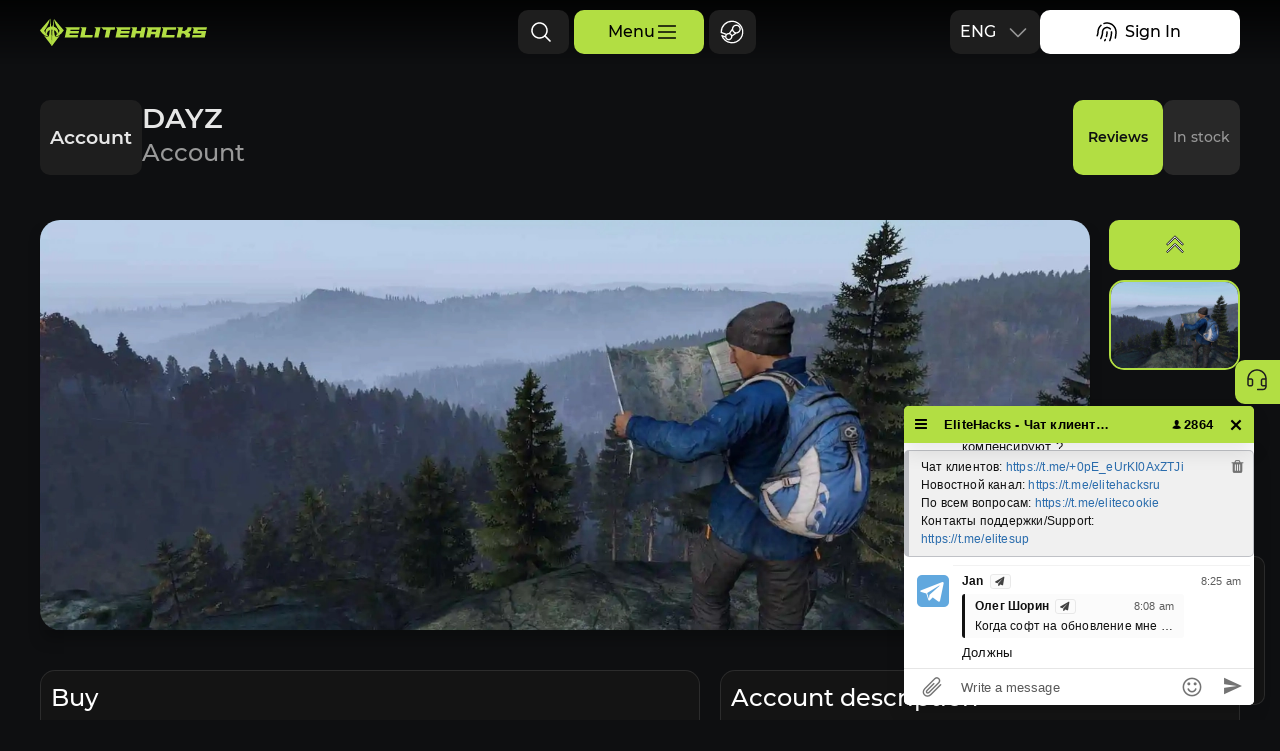

--- FILE ---
content_type: text/html; charset=utf-8
request_url: https://elitehacks.ru/en/account/dayz
body_size: 89809
content:
<!DOCTYPE html>
<html lang="en">
<head>
  <meta name="yandex-verification" content="f4781588a7bf897e" />

  <meta charSet="utf-8" />
  <link rel="icon" href="/images/favicon.ico" type="image/png" />
  <link rel="apple-touch-icon" sizes="180x180" href="/images/apple-touch-icon.png" />
  <link rel="icon" type="image/png" sizes="32x32" href="/images/favicon-32x32.png" />
  <link rel="icon" type="image/png" sizes="16x16" href="/images/favicon-16x16.png" />
  <link rel="icon" type="image/svg+xml" href="/images/favicon.svg">
  <link rel="manifest" href="/site.webmanifest" />
  <meta name="theme-color" content="#b2de43" />

  <meta name="webmoney" content="5D8393FC-F4C0-4B69-8836-8CE74C6D18D5"/>

  <meta name="viewport" content="width=device-width, initial-scale=1" />
  <style>
    @font-face {
      font-family: "Montserrat";
      font-style: normal;
      font-weight: 300;
      font-display: swap;
      src: url("/fonts/Montserrat-Light.woff2") format("woff2"),
        url("/fonts/Montserrat-Light.woff") format("truetype"),
        url("/fonts/Montserrat-Light.ttf") format("woff"),
        url("/fonts/Montserrat-Light.oft") format("opentype");
    }

    @font-face {
      font-family: "Montserrat";
      font-style: normal;
      font-weight: 400;
      font-display: swap;
      src: url("/fonts/Montserrat-Regular.woff2") format("woff2"),
        url("/fonts/Montserrat-Regular.woff") format("woff"),
        url("/fonts/Montserrat-Regular.ttf") format("truetype"),
        url("/fonts/Montserrat-Regular.oft") format("opentype");
    }

    @font-face {
      font-family: "Montserrat";
      font-style: normal;
      font-weight: 500;
      font-display: swap;
      src: url("/fonts/Montserrat-Medium.woff2") format("woff2"),
        url("/fonts/Montserrat-Medium.woff") format("woff"),
        url("/fonts/Montserrat-Medium.ttf") format("truetype"),
        url("/fonts/Montserrat-Medium.oft") format("opentype");
    }

    @font-face {
      font-family: "Montserrat";
      font-style: normal;
      font-weight: 600;
      font-display: swap;
      src: url("/fonts/Montserrat-SemiBold.woff2") format("woff2"),
        url("/fonts/Montserrat-SemiBold.woff") format("woff"),
        url("/fonts/Montserrat-SemiBold.ttf") format("truetype"),
        url("/fonts/Montserrat-SemiBold.oft") format("opentype");
    }

    @font-face {
      font-family: "Montserrat";
      font-style: normal;
      font-weight: 700;
      font-display: swap;
      src: url("/fonts/Montserrat-Bold.woff2") format("woff2"),
        url("/fonts/Montserrat-Bold.woff") format("woff"),
        url("/fonts/Montserrat-Bold.ttf") format("truetype"),
        url("/fonts/Montserrat-Bold.oft") format("opentype");
    }
  </style>
  <meta data-rh="true" name="description" content="We are selling the best cheats without ban for popular online games. We offer to buy a cheap account for dayz on our Elitehacks website, we only have working cheats, no viruses, no ban. Accounts"/><meta data-rh="true" property="og:title" content="Buy dayz account at a bargain price - Elitehacks"/><meta data-rh="true" property="og:description" content="We are selling the best cheats without ban for popular online games. We offer to buy a cheap account for dayz on our Elitehacks website, we only have working cheats, no viruses, no ban. Accounts"/><meta data-rh="true" property="og:image" content="https://elitehacks.ru/img/account/preview/ea4ff2d510206d106b839e8f3244b8dfda.jpeg"/><meta data-rh="true" property="og:url" content="https://elitehacks.ru/"/><meta data-rh="true" property="og:locale" content="en"/><meta data-rh="true" property="og:logo" content="https://elitehacks.ru/images/favicon-32x32.png"/><meta data-rh="true" property="og:type" content="website"/><meta data-rh="true" property="og:site_name" content="Elite Hacks"/><link rel="canonical" href="https://elitehacks.ru/en/account/dayz" />
  <title data-rh="true">Buy dayz account at a bargain price - Elitehacks</title>
  <script type="module" crossorigin src="/assets/index-L8bIr147.js"></script>
  <link rel="stylesheet" crossorigin href="/assets/index-qr_1tTxq.css">
</head>
<body>
  <div id="root"><div style="display:none" itemscope="" itemType="http://schema.org/Website"><meta itemProp="url" content="https://elitehacks.ru/"/><meta itemProp="name" content="Buy dayz account at a bargain price - Elitehacks"/><meta itemProp="headline" content="Buy dayz account at a bargain price - Elitehacks"/><meta itemProp="description" content="We are selling the best cheats without ban for popular online games. We offer to buy a cheap account for dayz on our Elitehacks website, we only have working cheats, no viruses, no ban. Accounts"/><meta itemProp="inLanguage" content="en"/><div itemProp="publisher" itemscope="" itemType="http://schema.org/Organization"><meta itemProp="url" content="https://elitehacks.ru/"/><meta itemProp="name" content="Buy dayz account at a bargain price - Elitehacks"/><meta itemProp="description" content="We are selling the best cheats without ban for popular online games. We offer to buy a cheap account for dayz on our Elitehacks website, we only have working cheats, no viruses, no ban. Accounts"/><meta itemProp="inLanguage" content="en"/><div itemProp="logo" itemscope="" itemType="http://schema.org/ImageObject"><meta itemProp="url" content="https://elitehacks.ru/img/account/preview/ea4ff2d510206d106b839e8f3244b8dfda.jpeg"/><meta itemProp="width" content="1200"/><meta itemProp="height" content="1200"/></div><meta itemProp="sameAs" content="https://discord.gg/aHFpZ2KPk9"/><meta itemProp="sameAs" content="https://t.me/elitehacksru"/><div itemProp="contactPoint" itemscope="" itemType="http://schema.org/ContactPoint"><meta itemProp="email" content="elitehacksru@mail.ru"/><meta itemProp="contactType" content="customer support"/></div></div></div><div class="coctc"><div style="margin-top:0"><div class="_3jRYU djSt-"><div class="_1ZTl3" data-has-top="false"><div class="adPMw">Account</div><h1 data-box="true" class="BGYFI" data-subtitle="true">DAYZ<span class="_8R9mI">Account</span></h1><div class="abuwf"><a href="https://www.google.com" target="_blank" rel="noreferrer" class="wsjpZ v7QgU">Reviews</a><div class="fJdgR"><div class="CacmD _-9JoB"><p>In stock</p></div></div></div></div></div></div></div><div class="_3jRYU"><div class="Tby9m" data-less-that-three="true"><div class="EGoxC"><div class="htIV2"><div class="-X3cz" data-direction="vertical"><div class="QsvDt"><div class="XeCSi" style="height:0px;transform:translateY(0px)"></div></div></div></div><div class="_6fad0"><div class="yLsP1" data-position="top"><svg style="color:#FFFFFF" data-name="icon" preserveAspectRatio="none" width="23" height="23"><use xlink:href="#caret-double-right" stroke="#0E0F11"></use></svg></div><div class="_4US0V"><div data-active="true" class="N1PaL" data-hide="false"><picture class="_7DqUE"><source srcSet="/img/account/screenshot/fa47dd96c3ea33a7dc913a8d42ddfb7c.webp" type="image/webp"/><source srcSet="/img/account/screenshot/3956ac0fefc35a9ece346a46827e4a14.jpeg" type="image/jpeg"/><img data-name="image" src="/img/account/screenshot/3956ac0fefc35a9ece346a46827e4a14.jpeg" alt="DAYZ 1" draggable="false" loading="lazy" class="W6ue-"/></picture></div><div data-active="false" class="N1PaL" data-hide="false"><picture class="_7DqUE"><source srcSet="/img/account/screenshot/ec6b2869bc105cfe3dc265f8386a4c627.webp" type="image/webp"/><source srcSet="/img/account/screenshot/a3ceebfe126148abaf7de2abc08e96e1.jpeg" type="image/jpeg"/><img data-name="image" src="/img/account/screenshot/a3ceebfe126148abaf7de2abc08e96e1.jpeg" alt="DAYZ 2" draggable="false" loading="lazy" class="W6ue-"/></picture></div></div><div class="yLsP1" data-position="bottom"><svg style="color:#FFFFFF" data-name="icon" preserveAspectRatio="none" width="23" height="23"><use xlink:href="#caret-double-right" stroke="#0E0F11"></use></svg></div></div></div><div class="XzJMi"><div class="V-3bk" data-active="true"><picture class="_7DqUE"><source srcSet="/img/account/screenshot/fa47dd96c3ea33a7dc913a8d42ddfb7c.webp" type="image/webp"/><source srcSet="/img/account/screenshot/3956ac0fefc35a9ece346a46827e4a14.jpeg" type="image/jpeg"/><img data-name="image" src="/img/account/screenshot/3956ac0fefc35a9ece346a46827e4a14.jpeg" alt="DAYZ 1" draggable="false" loading="lazy"/></picture></div><div class="V-3bk" data-active="false"><picture class="_7DqUE"><source srcSet="/img/account/screenshot/ec6b2869bc105cfe3dc265f8386a4c627.webp" type="image/webp"/><source srcSet="/img/account/screenshot/a3ceebfe126148abaf7de2abc08e96e1.jpeg" type="image/jpeg"/><img data-name="image" src="/img/account/screenshot/a3ceebfe126148abaf7de2abc08e96e1.jpeg" alt="DAYZ 2" draggable="false" loading="lazy"/></picture></div></div></div><div class="_7sGSn"><div class="Gm8gw"><p class="yr6zH">Buy</p><div class="fxxmd DYVXf" data-direction="vertical" data-center="true"><div data-active="true" class="iv8YA" data-type="gradient"><span>Buy Account</span></div></div><div class="GVknN"><div class="acfqd">To pay</div><div class="rg-Ey"><div class="bhX7E"><div class="TMAjR"><div class="TF9m6 Wa-oo">-49<!-- -->%</div><span class="OngtX VtCBo tVTOV">44.99<!-- --> $</span></div><span class="OngtX BiE4E xdeQy">23<!-- --> $</span></div><button class="EZPnS Ys6Px _9yg-k">Buy</button></div></div><div style="margin-top:20px"><div class="_8UfPR z55gV Jt5iH" name="termOfUse" value="true" data-error="false"><div class="cCWVa" data-checked="true"><svg style="color:#B2DE43;margin-left:-2px;margin-top:4px" data-name="icon" preserveAspectRatio="none" width="14" height="14"><use xlink:href="#check" fill="#B2DE43" stroke="#000000"></use></svg></div><div>To accept<!-- --> <a class="RBhws" target="_blank" href="/en/term-of-use">terms of use</a></div></div><div class="_8UfPR z55gV Jt5iH" name="personalData" value="true" data-error="false"><div class="cCWVa" data-checked="true"><svg style="color:#B2DE43;margin-left:-2px;margin-top:4px" data-name="icon" preserveAspectRatio="none" width="14" height="14"><use xlink:href="#check" fill="#B2DE43" stroke="#000000"></use></svg></div><div>Consent to processing<!-- --> <a class="RBhws" target="_blank" href="/en/personal">personal data</a></div></div></div></div><div><div class="FmXks cchTT"><div class="uSmVc" style="overflow:hidden;transition:max-height 0.5s ease;max-height:none"><div class="nM4Y1">Account description</div><p>New steam account with the game DAYZ!</p>
<p><strong>You will get:</strong></p>
<ul>
<li>Login / Password</li>
<li>Email access</li>
</ul>
<p></p>
<p><span style="color: rgb(209,72,65);font-size: 18px;"><strong>There are no refunds for purchasing an account! The only case when we can make a replacement if the account invalid. In order for you to be eligible for a replacement, you must start recording video of your screen from the time of purchase to the time you get an account and sign in steam + email. The video should go in one fragment, without any gluing. Thanks for understanding! There is no replacements without video!</strong></span></p>
</div><div class="arnpj"><svg style="color:#FFFFFF" data-name="icon" preserveAspectRatio="none" width="42" height="42" color="#CE372B"><use xlink:href="#warning-red"></use></svg><div class="_8MAl1"><p class="HEfgW">Warning!</p><p class="NEM8J">ELITE HACKS does not refund funds for account purchases. The only case in which a replacement is possible is the discovery of an invalid account. To receive a replacement, you must record a video from the screen, starting from the moment of purchase and until you successfully log in to your account. The recording must be continuous, without mounting glues. Thank you for your understanding! Please note that a refund is not possible without providing such a video.</p></div></div></div></div></div></div><footer class="IseN5 "><div class="AVGHa"><div class="AylpS"><a class="_2wezv S41Dc" data-name="logo" href="/en"><svg width="24" height="28" viewBox="0 0 24 28" fill="none" xmlns="http://www.w3.org/2000/svg"><path d="M13.999 0.959512C13.999 0.959512 14.633 5.05246 16.6033 8.01101C18.5736 10.9696 23.8063 12.3171 23.8063 12.3171L13.999 0.959512Z" fill="#B2DE43"></path><path d="M13.2072 -0.0234375C13.2205 0.156288 11.8937 28.0124 11.8937 28.0124L20.0732 17.2354C20.0732 17.2354 16.8117 19.7703 15.321 18.5423C13.8303 17.3143 13.2072 -0.0234375 13.2072 -0.0234375Z" fill="#B2DE43"></path><path d="M15.3696 18.3658C15.3696 18.3658 19.5191 19.0884 23.8063 12.3171C23.8063 12.3171 18.6646 10.3056 16.6033 8.01101L19.7932 12.8116L15.3696 18.3658Z" fill="#B2DE43"></path><path d="M11.8937 28.0124C11.8937 28.0124 14.1539 23.3868 13.9988 19.8385C13.8303 15.9839 13.2236 0.40119 13.2236 0.40119L11.8937 28.0124Z" fill="#B2DE43"></path><path d="M19.7932 12.8116L23.8063 12.3171C23.8063 12.3171 19.4777 10.8173 16.6033 8.01101L19.7932 12.8116Z" fill="#B2DE43"></path><path d="M9.80735 0.970516C9.80735 0.970516 9.17336 5.06346 7.20306 8.02201C5.23277 10.9806 0 12.3281 0 12.3281L9.80735 0.970516Z" fill="#B2DE43"></path><path d="M10.5989 -0.0124342C10.5856 0.167291 11.9124 28.0234 11.9124 28.0234L3.73282 17.2464C3.73282 17.2464 6.99439 19.7813 8.48507 18.5533C9.97575 17.3253 10.5989 -0.0124342 10.5989 -0.0124342Z" fill="#B2DE43"></path><path d="M8.43678 18.3768C8.43678 18.3768 4.28725 19.0994 0 12.3281C0 12.3281 5.14175 10.3166 7.20306 8.02201L4.01312 12.8226L8.43678 18.3768Z" fill="#B2DE43"></path><path d="M11.9124 28.0234C11.9124 28.0234 9.65216 23.3978 9.80726 19.8495C9.97575 15.9949 10.5825 0.412191 10.5825 0.412191L11.9124 28.0234Z" fill="#B2DE43"></path><path d="M4.01312 12.8226L0 12.3281C0 12.3281 4.32865 10.8283 7.20306 8.02201L4.01312 12.8226Z" fill="#B2DE43"></path><path d="M7.11148 16.4871C6.66258 13.8414 8.8049 11.7426 11.8965 11.7993C14.9881 11.856 17.1304 14.0008 16.6815 16.5898C16.6717 16.6463 16.6609 16.7025 16.6495 16.7585L18.1134 14.9205C18.6925 11.4155 15.9092 8.51289 11.8936 8.43611C7.87554 8.3593 5.09125 11.203 5.67468 14.7877C5.68314 14.8397 5.69252 14.8914 5.7019 14.9431L7.17092 16.7875C7.14892 16.6881 7.12862 16.5881 7.11148 16.4871Z" fill="#B2DE43"></path></svg><svg width="143" height="11" viewBox="0 0 143 11" fill="none" xmlns="http://www.w3.org/2000/svg"><path d="M6.32189 4.11551H14.9887L14.4634 6.60427H5.79664L5.51858 7.89533H14.1854L13.6601 10.3841H0.806641L2.61415 1.82895L1.14653 0.335693H15.7766L15.2513 2.84003H6.58454L6.32189 4.11551Z" fill="#B2DE43"></path><path d="M20.8272 7.89533H28.8296L28.3044 10.3841H16.1152L17.9227 1.82895L16.4551 0.335693H22.4184L20.8272 7.89533Z" fill="#B2DE43"></path><path d="M30.5606 0.335693H36.5238L34.4074 10.3841H30.2207L32.0283 1.82895L30.5606 0.335693Z" fill="#B2DE43"></path><path d="M37.2031 0.335693H51.169L50.6437 2.84003H46.5343L44.9431 10.3841H40.7564L42.3476 2.84003H39.5514L37.2031 0.335693Z" fill="#B2DE43"></path><path d="M57.0231 4.11551H65.6899L65.1647 6.60427H56.4978L56.2198 7.89533H64.8866L64.3613 10.3841H51.5078L53.3154 1.82895L51.8477 0.335693H66.4778L65.9526 2.84003H57.2857L57.0231 4.11551Z" fill="#B2DE43"></path><path d="M67.1573 0.335693H73.1206L72.3327 4.11551H76.8129L77.6008 0.335693H81.7874L79.6709 10.3841H75.4843L76.2876 6.60427H71.8074L71.0041 10.3841H66.8174L68.625 1.82895L67.1573 0.335693Z" fill="#B2DE43"></path><path d="M94.9804 10.3841H90.7939L91.4736 7.16427H86.9934L86.3136 10.3841H82.127L83.9345 1.82895L82.4668 0.335693H97.097L94.9804 10.3841ZM87.5187 4.67551H91.9988L92.3851 2.84003H87.9049L87.5187 4.67551Z" fill="#B2DE43"></path><path d="M102.132 7.89533H110.752L110.227 10.3841H97.4199L99.2275 1.82895L97.7598 0.335693H112.344L111.818 2.84003H103.198L102.132 7.89533Z" fill="#B2DE43"></path><path d="M113.023 0.335693H118.987L118.199 4.11551H120.393L123.065 2.29561L123.467 0.335693H127.654L126.974 3.58666L124.332 5.37547L126.201 7.13312L125.522 10.3841H121.335L121.752 8.42417L119.883 6.60427H117.674L116.87 10.3841H112.684L114.491 1.82895L113.023 0.335693Z" fill="#B2DE43"></path><path d="M127.992 10.3841L128.517 7.89533H137.169L137.447 6.60427H128.796L129.8 1.82895L128.332 0.335693H142.947L142.421 2.84003H133.77L133.507 4.11551H142.159L140.83 10.3841H127.992Z" fill="#B2DE43"></path></svg></a><p class="_096uf">Join us!</p><p class="Dm8cM">We always welcome new clients! Join our Telegram and Discord channels to stay updated on the latest cheat updates and receive special discounts. We appreciate your support!</p><div class="DmW7j"><span data-noindex="true"><!--noindex--><a href="https://discord.gg/aHFpZ2KPk9" rel="noreferrer" target="_blank" class="S41Dc"><svg style="color:#FFFFFF" data-name="icon" preserveAspectRatio="none" width="28" height="28"><use xlink:href="#discord"></use></svg></a><!--/noindex--></span><span data-noindex="true"><!--noindex--><a href="https://www.instagram.com/elitehacksru" rel="noreferrer" target="_blank" class="S41Dc"><svg style="color:#FFFFFF" data-name="icon" preserveAspectRatio="none" width="28" height="28"><use xlink:href="#instagram"></use></svg></a><!--/noindex--></span><span data-noindex="true"><!--noindex--><a href="https://www.youtube.com/@sanjmod" rel="noreferrer" target="_blank" class="S41Dc"><svg style="color:#FFFFFF" data-name="icon" preserveAspectRatio="none" width="28" height="28"><use xlink:href="#youtube"></use></svg></a><!--/noindex--></span><span data-noindex="true"><!--noindex--><a href="https://x.com/elitehacksru" rel="noreferrer" target="_blank" class="S41Dc"><svg style="color:#FFFFFF" data-name="icon" preserveAspectRatio="none" width="28" height="28"><use xlink:href="#xcom"></use></svg></a><!--/noindex--></span><span data-noindex="true"><!--noindex--><a href="https://www.facebook.com/profile.php?id=61574146995829" rel="noreferrer" target="_blank" class="S41Dc"><svg style="color:#FFFFFF" data-name="icon" preserveAspectRatio="none" width="28" height="28"><use xlink:href="#facebook"></use></svg></a><!--/noindex--></span></div><p class="fuoJ6">LLC &quot;Al-A-Ber&quot;
Registration number: 137229-3301-LLC
Address: Kyrgyz Republic, Bishkek, Pervomaisky District, Zhibek-Zholu Ave., 559
Email: elitehacksru@mail.ru</p><div class="_1i8HK"><p class="S41Dc">Elite Hacks @ <!-- -->2026</p><a class="gmIiS" href="/en/sitemap">Sitemap</a></div></div><div class="nM6Ko"><a class="dSzhc" href="/en/contacts">Contacts</a><a class="dSzhc" href="/en/warranty">Warranty</a><a class="dSzhc" href="/en/giveaways">Giveaways</a><a class="dSzhc" href="/en/offer-agreement">Offer agreement</a><a class="dSzhc" href="/en/payment-and-delivery">Payment and delivery</a><a class="dSzhc" href="/en/problems">Known problems</a><a class="dSzhc" href="/en/personal">Personal data</a><a class="dSzhc" href="/en/term-of-use">Term of use</a><a class="dSzhc" href="/en/privacy-policy">Privacy policy</a><span data-noindex="true"><!--noindex--><a href="https://www.elitepvpers.com/forum/members/7303144-elitecookiez.html" target="_blank" to="" rel="noreferrer" class="MsCwq">ELITEPVPERS</a><!--/noindex--></span></div></div></footer></div>

  <div class="not-displaying-block">
    <!-- NEW ICONS -->
    <svg id="list" width="24" height="24" viewBox="0 0 24 24" fill="none" xmlns="http://www.w3.org/2000/svg">
      <path d="M21 12C21 12.1989 20.921 12.3897 20.7803 12.5303C20.6397 12.671 20.4489 12.75 20.25 12.75H3.75C3.55109 12.75 3.36032 12.671 3.21967 12.5303C3.07902 12.3897 3 12.1989 3 12C3 11.8011 3.07902 11.6103 3.21967 11.4697C3.36032 11.329 3.55109 11.25 3.75 11.25H20.25C20.4489 11.25 20.6397 11.329 20.7803 11.4697C20.921 11.6103 21 11.8011 21 12ZM3.75 6.75H20.25C20.4489 6.75 20.6397 6.67098 20.7803 6.53033C20.921 6.38968 21 6.19891 21 6C21 5.80109 20.921 5.61032 20.7803 5.46967C20.6397 5.32902 20.4489 5.25 20.25 5.25H3.75C3.55109 5.25 3.36032 5.32902 3.21967 5.46967C3.07902 5.61032 3 5.80109 3 6C3 6.19891 3.07902 6.38968 3.21967 6.53033C3.36032 6.67098 3.55109 6.75 3.75 6.75ZM20.25 17.25H3.75C3.55109 17.25 3.36032 17.329 3.21967 17.4697C3.07902 17.6103 3 17.8011 3 18C3 18.1989 3.07902 18.3897 3.21967 18.5303C3.36032 18.671 3.55109 18.75 3.75 18.75H20.25C20.4489 18.75 20.6397 18.671 20.7803 18.5303C20.921 18.3897 21 18.1989 21 18C21 17.8011 20.921 17.6103 20.7803 17.4697C20.6397 17.329 20.4489 17.25 20.25 17.25Z" fill="currentColor"/>
    </svg>
    <svg id="fingerprint" width="24" height="24" viewBox="0 0 24 24" fill="none" xmlns="http://www.w3.org/2000/svg">
      <path d="M17.2501 12C17.2553 15.0305 16.6647 18.0324 15.512 20.835C15.4561 20.9733 15.3602 21.0917 15.2366 21.1752C15.1131 21.2587 14.9674 21.3035 14.8183 21.3038C14.7218 21.3028 14.6264 21.2838 14.537 21.2475C14.4458 21.2101 14.3628 21.155 14.2929 21.0855C14.223 21.016 14.1675 20.9334 14.1295 20.8424C14.0915 20.7514 14.0719 20.6538 14.0717 20.5552C14.0715 20.4566 14.0907 20.359 14.1283 20.2678C15.2057 17.6449 15.7568 14.8356 15.7501 12C15.7501 11.8011 15.8291 11.6103 15.9698 11.4697C16.1104 11.329 16.3012 11.25 16.5001 11.25C16.699 11.25 16.8898 11.329 17.0305 11.4697C17.1711 11.6103 17.2501 11.8011 17.2501 12ZM12.0001 8.25001C12.5276 8.25038 13.0491 8.36185 13.5306 8.57717C14.0121 8.79249 14.4429 9.10682 14.7948 9.49969C14.86 9.57487 14.9395 9.63633 15.0286 9.6805C15.1178 9.72466 15.2148 9.75064 15.3141 9.75692C15.4134 9.76321 15.513 9.74968 15.607 9.71711C15.701 9.68455 15.7876 9.6336 15.8617 9.56724C15.9359 9.50088 15.9961 9.42044 16.0388 9.33059C16.0815 9.24074 16.106 9.14329 16.1107 9.04391C16.1154 8.94452 16.1003 8.8452 16.0662 8.75171C16.0322 8.65823 15.9798 8.57245 15.9123 8.49938C15.2034 7.70718 14.2706 7.14887 13.2375 6.89832C12.2043 6.64776 11.1194 6.71676 10.1264 7.09619C9.13327 7.47562 8.27877 8.1476 7.67591 9.02324C7.07304 9.89888 6.75021 10.9369 6.75013 12C6.75003 14.1596 6.20165 16.2837 5.15638 18.1734C5.10861 18.2596 5.07828 18.3544 5.06713 18.4523C5.05598 18.5502 5.06422 18.6493 5.09138 18.744C5.11854 18.8387 5.16409 18.9272 5.22543 19.0043C5.28677 19.0814 5.3627 19.1457 5.44888 19.1934C5.53506 19.2412 5.6298 19.2715 5.7277 19.2827C5.8256 19.2938 5.92474 19.2856 6.01946 19.2584C6.11417 19.2313 6.20261 19.1857 6.27972 19.1244C6.35683 19.0631 6.42111 18.9871 6.46888 18.9009C7.63704 16.7884 8.24992 14.414 8.25013 12C8.25013 11.0054 8.64522 10.0516 9.34848 9.34836C10.0517 8.6451 11.0056 8.25001 12.0001 8.25001ZM12.0001 2.25001C10.893 2.24867 9.79377 2.43637 8.74982 2.80501C8.56562 2.87387 8.41585 3.01232 8.33274 3.19055C8.24963 3.36877 8.23985 3.5725 8.30549 3.75786C8.37113 3.94323 8.50694 4.0954 8.68369 4.18161C8.86043 4.26781 9.06396 4.28115 9.25044 4.21876C10.495 3.77991 11.8267 3.64586 13.1338 3.82785C14.4409 4.00983 15.6853 4.50256 16.7626 5.2647C17.84 6.02684 18.7189 7.03618 19.3258 8.20809C19.9326 9.38 20.2495 10.6803 20.2501 12C20.251 13.9628 20.0328 15.9197 19.5995 17.8341C19.5555 18.0276 19.5899 18.2307 19.6954 18.3989C19.8008 18.5671 19.9686 18.6866 20.162 18.7313C20.2167 18.7439 20.2727 18.7502 20.3289 18.75C20.4989 18.75 20.6639 18.6921 20.7968 18.586C20.9296 18.4799 21.0225 18.3318 21.0601 18.1659C21.5183 16.1426 21.7497 14.0746 21.7501 12C21.7474 9.41498 20.7193 6.93662 18.8914 5.10873C17.0635 3.28084 14.5852 2.25274 12.0001 2.25001ZM6.50075 5.85188C6.57419 5.7862 6.63397 5.7067 6.67668 5.61791C6.7194 5.52913 6.7442 5.4328 6.74969 5.33443C6.75517 5.23605 6.74123 5.13757 6.70865 5.04458C6.67607 4.9516 6.6255 4.86594 6.55982 4.79251C6.49413 4.71907 6.41463 4.65929 6.32585 4.61658C6.23706 4.57386 6.14073 4.54906 6.04236 4.54357C5.94399 4.53809 5.8455 4.55203 5.75252 4.58461C5.65953 4.61719 5.57388 4.66776 5.50044 4.73344C4.47873 5.64847 3.66124 6.76847 3.10122 8.02049C2.5412 9.2725 2.2512 10.6285 2.25013 12C2.25223 13.1865 1.99631 14.3592 1.50013 15.4369C1.45901 15.5264 1.43592 15.6231 1.43218 15.7215C1.42844 15.82 1.44413 15.9182 1.47834 16.0105C1.54744 16.1971 1.6878 16.3485 1.86857 16.4316C2.04933 16.5146 2.25568 16.5225 2.44222 16.4534C2.62876 16.3843 2.78021 16.2439 2.86325 16.0631C3.45 14.7891 3.75262 13.4027 3.75013 12C3.75112 10.8395 3.99658 9.69224 4.4705 8.63293C4.94443 7.57362 5.6362 6.62603 6.50075 5.85188ZM10.6801 18.8194C10.5906 18.7783 10.4939 18.7552 10.3955 18.7514C10.297 18.7477 10.1988 18.7634 10.1065 18.7976C10.0141 18.8318 9.92938 18.8839 9.85714 18.9508C9.7849 19.0178 9.72655 19.0983 9.68544 19.1878C9.50544 19.5816 9.31044 19.9744 9.09575 20.3541C9.0478 20.4403 9.01732 20.5351 9.00607 20.6331C8.99481 20.7311 9.00301 20.8304 9.03018 20.9252C9.05735 21.0201 9.10296 21.1086 9.16441 21.1858C9.22585 21.263 9.30192 21.3273 9.38825 21.375C9.49912 21.4369 9.62408 21.4692 9.75107 21.4688C9.88497 21.4688 10.0165 21.433 10.1319 21.3651C10.2473 21.2972 10.3424 21.1996 10.4073 21.0825C10.6361 20.6691 10.8517 20.2388 11.0486 19.815C11.0898 19.7255 11.113 19.6286 11.1169 19.5301C11.1207 19.4316 11.105 19.3333 11.0708 19.2408C11.0366 19.1483 10.9845 19.0635 10.9174 18.9912C10.8504 18.9189 10.7698 18.8605 10.6801 18.8194ZM12.0001 11.25C11.8012 11.25 11.6104 11.329 11.4698 11.4697C11.3291 11.6103 11.2501 11.8011 11.2501 12C11.2507 13.4546 11.0683 14.9034 10.7073 16.3125C10.6578 16.5051 10.6867 16.7094 10.7878 16.8807C10.8889 17.0519 11.0538 17.176 11.2464 17.2256C11.3077 17.2412 11.3706 17.2491 11.4339 17.2491C11.6001 17.2489 11.7615 17.1936 11.8928 17.0918C12.0242 16.99 12.118 16.8475 12.1595 16.6866C12.5526 15.1551 12.751 13.5802 12.7501 11.9991C12.7499 11.8003 12.6708 11.6098 12.5301 11.4693C12.3895 11.3289 12.1989 11.25 12.0001 11.25Z" fill="currentColor"/>
    </svg>
    <svg id="steam-outline" width="24" height="24" viewBox="0 0 24 24" fill="none" xmlns="http://www.w3.org/2000/svg">
      <path d="M12 1.25C9.14933 1.25133 6.41579 2.38434 4.40007 4.40007C2.38434 6.41579 1.25132 9.14933 1.25 12C1.25 12.15 1.25 12.305 1.25 12.455L6.645 14.43C7.00472 14.0963 7.44079 13.856 7.915 13.73C8.20795 13.6496 8.51141 13.6142 8.815 13.625C8.95578 13.6342 9.09598 13.6509 9.235 13.675L12.5 9.06C12.4976 8.21882 12.7734 7.40045 13.2843 6.73219C13.7952 6.06394 14.5126 5.58329 15.325 5.365C15.6931 5.26622 16.0742 5.22407 16.455 5.24C17.3739 5.26491 18.2529 5.62121 18.9297 6.24322C19.6066 6.86522 20.0358 7.71098 20.1381 8.62453C20.2404 9.53809 20.009 10.4578 19.4865 11.2142C18.964 11.9705 18.1856 12.5124 17.295 12.74C16.9689 12.8267 16.6325 12.8688 16.295 12.865L11.685 16.125C11.8119 16.8891 11.6414 17.6729 11.2084 18.3152C10.7755 18.9575 10.1129 19.4096 9.35698 19.5786C8.60102 19.7476 7.80905 19.6206 7.14379 19.2238C6.47853 18.827 5.99051 18.1905 5.78 17.445C5.74492 17.3104 5.71985 17.1733 5.705 17.035L1.89 15.63C2.55562 17.4816 3.71686 19.1148 5.24707 20.3516C6.77729 21.5884 8.61773 22.3814 10.5677 22.6439C12.5177 22.9065 14.5023 22.6285 16.3051 21.8405C18.108 21.0524 19.6598 19.7845 20.7915 18.1749C21.9231 16.5653 22.591 14.6759 22.7225 12.7128C22.8539 10.7496 22.4438 8.78802 21.5368 7.04197C20.6298 5.29592 19.2608 3.83241 17.5791 2.81106C15.8974 1.78972 13.9676 1.24973 12 1.25ZM16.465 5.25C16.0842 5.23407 15.7031 5.27622 15.335 5.375C14.3598 5.63752 13.5285 6.276 13.0233 7.15048C12.5181 8.02495 12.3803 9.06406 12.64 10.04C12.9026 11.016 13.5421 11.8477 14.4179 12.3522C15.2937 12.8567 16.334 12.9926 17.31 12.73C18.286 12.4674 19.1177 11.8279 19.6222 10.9521C20.1267 10.0763 20.2626 9.036 20 8.06C19.7913 7.2729 19.3349 6.5738 18.6984 6.06599C18.0618 5.55818 17.2788 5.26859 16.465 5.24V5.25ZM8.71 13.625C7.91203 13.625 7.14638 13.9402 6.57979 14.5021C6.01321 15.064 5.69159 15.8271 5.685 16.625C5.69159 17.4229 6.01321 18.186 6.57979 18.7479C7.14638 19.3098 7.91203 19.625 8.71 19.625C9.50883 19.6263 10.2758 19.3117 10.8434 18.7496C11.4111 18.1876 11.7334 17.4238 11.74 16.625C11.7407 16.2273 11.6629 15.8334 11.5112 15.4658C11.3594 15.0983 11.1367 14.7642 10.8558 14.4828C10.5748 14.2013 10.2411 13.9781 9.87377 13.8257C9.50644 13.6734 9.11267 13.595 8.715 13.595L8.71 13.625Z" stroke="white" stroke-width="1.3" stroke-linecap="round" stroke-linejoin="round"/>
    </svg>
    <svg id="steam-outline-modal" width="40" height="40" viewBox="0 0 40 40" fill="none" xmlns="http://www.w3.org/2000/svg">
      <path d="M20 1.1875C15.0113 1.18982 10.2276 3.17259 6.70011 6.70011C3.17259 10.2276 1.18982 15.0113 1.1875 20C1.1875 20.2625 1.1875 20.5337 1.1875 20.7962L10.6287 24.2525C11.2583 23.6686 12.0214 23.2479 12.8512 23.0275C13.3639 22.8869 13.895 22.8249 14.4262 22.8438C14.6726 22.8599 14.918 22.8891 15.1612 22.9313L20.875 14.855C20.8709 13.3829 21.3534 11.9508 22.2475 10.7813C23.1416 9.6119 24.3971 8.77075 25.8187 8.38875C26.463 8.21589 27.1298 8.14213 27.7962 8.17C29.4044 8.21359 30.9425 8.83712 32.127 9.92563C33.3116 11.0141 34.0626 12.4942 34.2417 14.0929C34.4207 15.6917 34.0157 17.3012 33.1014 18.6248C32.187 19.9484 30.8249 20.8967 29.2662 21.295C28.6955 21.4467 28.1068 21.5203 27.5162 21.5137L19.4487 27.2188C19.6709 28.556 19.3725 29.9276 18.6148 31.0516C17.8571 32.1756 16.6976 32.9668 15.3747 33.2625C14.0518 33.5583 12.6658 33.3361 11.5016 32.6417C10.3374 31.9472 9.48339 30.8333 9.115 29.5287C9.05361 29.2931 9.00974 29.0533 8.98375 28.8112L2.3075 26.3525C3.47233 29.5927 5.5045 32.4509 8.18238 34.6153C10.8603 36.7798 14.081 38.1674 17.4935 38.6268C20.9059 39.0863 24.379 38.6 27.534 37.2208C30.689 35.8417 33.4047 33.6228 35.3851 30.8061C37.3654 27.9893 38.5343 24.6829 38.7643 21.2473C38.9943 17.8118 38.2766 14.379 36.6894 11.3234C35.1022 8.26785 32.7065 5.70673 29.7635 3.91936C26.8205 2.132 23.4432 1.18703 20 1.1875ZM27.8137 8.1875C27.1473 8.15963 26.4805 8.23339 25.8362 8.40625C24.1297 8.86566 22.6749 9.983 21.7908 11.5133C20.9067 13.0437 20.6655 14.8621 21.12 16.57C21.5795 18.278 22.6987 19.7335 24.2313 20.6163C25.7639 21.4992 27.5845 21.737 29.2925 21.2775C31.0005 20.818 32.456 19.6988 33.3388 18.1662C34.2217 16.6336 34.4595 14.813 34 13.105C33.6348 11.7276 32.8362 10.5042 31.7222 9.61548C30.6082 8.72682 29.2379 8.22003 27.8137 8.17V8.1875ZM14.2425 22.8438C12.8461 22.8437 11.5062 23.3954 10.5146 24.3788C9.52311 25.3621 8.96029 26.6974 8.94875 28.0938C8.96029 29.4901 9.52311 30.8254 10.5146 31.8087C11.5062 32.7921 12.8461 33.3438 14.2425 33.3438C15.6405 33.3461 16.9826 32.7954 17.976 31.8118C18.9694 30.8283 19.5334 29.4917 19.545 28.0938C19.5461 27.3978 19.4101 26.7085 19.1445 26.0652C18.879 25.422 18.4893 24.8373 17.9976 24.3448C17.5059 23.8523 16.9219 23.4616 16.2791 23.195C15.6363 22.9285 14.9472 22.7912 14.2512 22.7913L14.2425 22.8438Z" stroke="#B2DE43" stroke-width="2" stroke-linecap="round" stroke-linejoin="round"/>
    </svg>
    <svg id="steam-outline-mobile" width="18" height="18" viewBox="0 0 18 18" fill="none" xmlns="http://www.w3.org/2000/svg">
        <path d="M9 0.9375C6.862 0.938494 4.81185 1.78825 3.30005 3.30005C1.78825 4.81185 0.938494 6.862 0.9375 9C0.9375 9.1125 0.9375 9.22875 0.9375 9.34125L4.98375 10.8225C5.25354 10.5722 5.5806 10.392 5.93625 10.2975C6.15597 10.2372 6.38356 10.2107 6.61125 10.2188C6.71684 10.2257 6.82198 10.2382 6.92625 10.2563L9.375 6.795C9.37323 6.16412 9.58003 5.55033 9.96321 5.04915C10.3464 4.54796 10.8845 4.18746 11.4937 4.02375C11.7699 3.94967 12.0556 3.91805 12.3413 3.93C13.0304 3.94868 13.6897 4.21591 14.1973 4.68241C14.705 5.14892 15.0268 5.78323 15.1036 6.4684C15.1803 7.15356 15.0067 7.84337 14.6149 8.41062C14.223 8.97787 13.6392 9.38432 12.9712 9.555C12.7266 9.62003 12.4743 9.65157 12.2213 9.64875L8.76375 12.0938C8.85896 12.6669 8.73106 13.2547 8.40633 13.7364C8.0816 14.2181 7.5847 14.5572 7.01773 14.6839C6.45076 14.8107 5.85679 14.7155 5.35784 14.4179C4.8589 14.1202 4.49288 13.6428 4.335 13.0837C4.30869 12.9828 4.28989 12.88 4.27875 12.7762L1.4175 11.7225C1.91672 13.1112 2.78764 14.3361 3.9353 15.2637C5.08297 16.1913 6.4633 16.786 7.92578 16.9829C9.38825 17.1798 10.8767 16.9714 12.2289 16.3804C13.581 15.7893 14.7449 14.8383 15.5936 13.6312C16.4423 12.424 16.9433 11.0069 17.0419 9.53457C17.1404 8.06219 16.8328 6.59102 16.1526 5.28148C15.4724 3.97194 14.4456 2.87431 13.1844 2.1083C11.9231 1.34229 10.4757 0.937298 9 0.9375ZM12.3488 3.9375C12.0631 3.92556 11.7774 3.95717 11.5013 4.03125C10.7699 4.22814 10.1464 4.707 9.76747 5.36286C9.38858 6.01871 9.2852 6.79804 9.48 7.53C9.67692 8.262 10.1566 8.88579 10.8134 9.26414C11.4703 9.6425 12.2505 9.74442 12.9825 9.5475C13.7145 9.35058 14.3383 8.87093 14.7166 8.21409C15.095 7.55724 15.1969 6.777 15 6.045C14.8435 5.45467 14.5012 4.93035 14.0238 4.54949C13.5464 4.16864 12.9591 3.95144 12.3488 3.93V3.9375ZM6.5325 10.2188C5.93402 10.2187 5.35978 10.4552 4.93484 10.8766C4.50991 11.298 4.2687 11.8703 4.26375 12.4688C4.2687 13.0672 4.50991 13.6395 4.93484 14.0609C5.35978 14.4823 5.93402 14.7188 6.5325 14.7188C7.13162 14.7198 7.70683 14.4837 8.13257 14.0622C8.55832 13.6407 8.80005 13.0679 8.805 12.4688C8.80549 12.1705 8.74717 11.8751 8.63338 11.5994C8.51958 11.3237 8.35255 11.0731 8.14183 10.8621C7.9311 10.651 7.68083 10.4836 7.40533 10.3693C7.12983 10.2551 6.8345 10.1962 6.53625 10.1963L6.5325 10.2188Z" stroke="white" stroke-width="1.3" stroke-linecap="round" stroke-linejoin="round"/>
    </svg>
    <svg id="vk-outline" width="25" height="16" viewBox="0 0 25 16" fill="none" xmlns="http://www.w3.org/2000/svg">
      <path d="M14.6034 15.2566V11.1587C17.2336 11.5783 18.0652 13.7446 19.74 15.2566H24.0098C22.9423 12.7626 21.3495 10.5536 19.3508 8.79497C20.8841 6.58555 22.5118 4.50573 23.308 1.35205H19.4275C17.9059 3.76514 17.1039 6.59172 14.6034 8.45553V1.35205H8.9713L10.3159 3.09243V9.29487C8.13387 9.02949 6.65951 4.85133 5.0613 1.35205H1.00977C2.48412 6.07948 5.58618 16.4539 14.6034 15.2566Z" stroke="white" stroke-width="1.2" stroke-linecap="round" stroke-linejoin="round"/>
    </svg>
    <svg id="discord-outline" width="24" height="24" viewBox="0 0 24 24" fill="none" xmlns="http://www.w3.org/2000/svg">
      <path d="M9.74985 13.125C9.74985 13.3475 9.68387 13.565 9.56025 13.75C9.43663 13.935 9.26093 14.0792 9.05537 14.1643C8.8498 14.2495 8.6236 14.2718 8.40537 14.2284C8.18714 14.185 7.98669 14.0778 7.82935 13.9205C7.67202 13.7631 7.56487 13.5627 7.52146 13.3445C7.47806 13.1262 7.50033 12.9 7.58548 12.6945C7.67063 12.4889 7.81483 12.3132 7.99983 12.1896C8.18484 12.066 8.40234 12 8.62485 12C8.92322 12 9.20936 12.1185 9.42034 12.3295C9.63132 12.5405 9.74985 12.8266 9.74985 13.125ZM15.3748 12C15.1523 12 14.9348 12.066 14.7498 12.1896C14.5648 12.3132 14.4206 12.4889 14.3355 12.6945C14.2503 12.9 14.2281 13.1262 14.2715 13.3445C14.3149 13.5627 14.422 13.7631 14.5794 13.9205C14.7367 14.0778 14.9371 14.185 15.1554 14.2284C15.3736 14.2718 15.5998 14.2495 15.8054 14.1643C16.0109 14.0792 16.1866 13.935 16.3102 13.75C16.4339 13.565 16.4998 13.3475 16.4998 13.125C16.4998 12.8266 16.3813 12.5405 16.1703 12.3295C15.9594 12.1185 15.6732 12 15.3748 12ZM22.3545 18.0844L16.0733 20.8697C15.8844 20.9536 15.6804 20.9981 15.4737 21.0003C15.267 21.0025 15.0621 20.9624 14.8714 20.8825C14.6808 20.8026 14.5085 20.6846 14.3652 20.5357C14.2219 20.3867 14.1105 20.2101 14.038 20.0165L13.2777 17.954C12.8577 17.9822 12.4317 17.9965 11.9998 17.9972C11.568 17.9978 11.142 17.9834 10.722 17.954L9.96172 20.0165C9.88906 20.21 9.77764 20.3866 9.63428 20.5354C9.49093 20.6843 9.31868 20.8023 9.12809 20.8821C8.9375 20.962 8.7326 21.0021 8.52596 21C8.31932 20.9978 8.1153 20.9535 7.92641 20.8697L1.64516 18.0844C1.32096 17.9426 1.05762 17.6904 0.902063 17.3725C0.746508 17.0547 0.708845 16.692 0.795785 16.349L3.56235 5.43748C3.63536 5.15371 3.78954 4.89738 4.00601 4.6999C4.22247 4.50241 4.49183 4.37234 4.7811 4.3256L8.16172 3.76967C8.5344 3.70973 8.91606 3.79054 9.23246 3.99639C9.54886 4.20224 9.77739 4.51841 9.8736 4.88342L10.1792 6.08717C10.7748 6.02904 11.3817 5.99998 11.9998 5.99998C12.618 5.99998 13.2242 6.02904 13.8186 6.08717L14.1242 4.88342C14.2202 4.5183 14.4487 4.202 14.7652 3.99611C15.0816 3.79023 15.4634 3.70951 15.8361 3.76967L19.2186 4.3256C19.5079 4.37234 19.7772 4.50241 19.9937 4.6999C20.2102 4.89738 20.3643 5.15371 20.4373 5.43748L23.2058 16.3481C23.2928 16.6914 23.255 17.0546 23.0991 17.3726C22.9432 17.6906 22.6793 17.9429 22.3545 18.0844ZM21.7498 16.7137L18.9814 5.81248C18.9814 5.81248 18.9814 5.81248 18.9739 5.81248L15.5933 5.24998C15.5909 5.24858 15.5881 5.24784 15.5853 5.24784C15.5825 5.24784 15.5798 5.24858 15.5773 5.24998L15.312 6.29435C15.7808 6.38248 16.2495 6.48748 16.7023 6.61498C16.8809 6.66049 17.0364 6.77011 17.1393 6.92294C17.2421 7.07577 17.2852 7.26112 17.2601 7.44364C17.2351 7.62617 17.1438 7.79309 17.0035 7.91258C16.8633 8.03208 16.684 8.09578 16.4998 8.09154C16.4314 8.09135 16.3633 8.08189 16.2973 8.06342C14.8967 7.68334 13.4512 7.49382 11.9998 7.49998C10.5486 7.49352 9.10306 7.68272 7.70235 8.06248C7.60666 8.09206 7.50602 8.10218 7.40636 8.09223C7.3067 8.08229 7.21004 8.05249 7.12209 8.00458C7.03414 7.95668 6.95667 7.89164 6.89425 7.81331C6.83184 7.73498 6.78575 7.64494 6.7587 7.54851C6.73165 7.45208 6.72419 7.35121 6.73675 7.25184C6.74932 7.15248 6.78166 7.05664 6.83186 6.96998C6.88207 6.88332 6.94912 6.80759 7.02907 6.74726C7.10902 6.68693 7.20024 6.64323 7.29735 6.61873C7.74922 6.49123 8.21422 6.38623 8.68672 6.2981L8.42141 5.24998C8.42141 5.24998 8.42141 5.24998 8.41016 5.24998L5.02578 5.80592C5.02302 5.80516 5.02011 5.80516 5.01735 5.80592L2.24985 16.7184L8.5311 19.5C8.53426 19.5017 8.53781 19.5026 8.54141 19.5026C8.54501 19.5026 8.54856 19.5017 8.55172 19.5L9.18735 17.7862C8.55049 17.6888 7.92 17.5536 7.29922 17.3812C7.11432 17.3221 6.95953 17.1937 6.86738 17.0228C6.77524 16.852 6.75292 16.6521 6.80513 16.4651C6.85733 16.2782 6.97998 16.1187 7.14731 16.0203C7.31463 15.9219 7.51359 15.8922 7.70235 15.9375C9.10297 16.3177 10.5485 16.5069 11.9998 16.5C13.4511 16.5069 14.8967 16.3177 16.2973 15.9375C16.4889 15.8838 16.694 15.9084 16.8674 16.0059C17.0409 16.1033 17.1685 16.2657 17.2222 16.4573C17.2759 16.6489 17.2513 16.854 17.1538 17.0274C17.0563 17.2008 16.8939 17.3285 16.7023 17.3822C16.0809 17.5543 15.4498 17.6892 14.8123 17.7862L15.4452 19.5C15.4482 19.5016 15.4516 19.5025 15.455 19.5025C15.4584 19.5025 15.4618 19.5016 15.4648 19.5L21.7498 16.7137Z" fill="currentColor"/>
    </svg>
    <svg id="telegram-outline" width="24" height="24" viewBox="0 0 24 24" fill="none" xmlns="http://www.w3.org/2000/svg">
      <path d="M21.4571 2.45538C21.3409 2.35504 21.1995 2.28831 21.0482 2.26237C20.8969 2.23643 20.7414 2.25228 20.5984 2.3082L1.599 9.74351C1.32974 9.84821 1.10177 10.0376 0.949431 10.283C0.797088 10.5285 0.728611 10.8168 0.754309 11.1046C0.780008 11.3923 0.898491 11.664 1.09192 11.8786C1.28535 12.0932 1.54326 12.2391 1.82681 12.2944L6.74963 13.261V18.7501C6.74866 19.0491 6.83751 19.3414 7.00467 19.5893C7.17182 19.8372 7.40958 20.0292 7.68713 20.1404C7.96424 20.2535 8.269 20.2807 8.56176 20.2183C8.85452 20.156 9.12175 20.007 9.32869 19.7907L11.7024 17.3288L15.4684 20.6251C15.7401 20.8661 16.0905 20.9994 16.4537 21.0001C16.6128 20.9999 16.771 20.975 16.9224 20.926C17.1699 20.8475 17.3925 20.7055 17.568 20.5142C17.7435 20.3229 17.8658 20.089 17.9228 19.8357L21.7281 3.28132C21.7621 3.13202 21.7549 2.97628 21.7071 2.83078C21.6594 2.68528 21.573 2.55551 21.4571 2.45538ZM15.7253 5.83038L7.32619 11.8454L2.67619 10.9332L15.7253 5.83038ZM8.24963 18.7501V14.2988L10.5737 16.3369L8.24963 18.7501ZM16.4556 19.5001L8.70431 12.7032L19.8606 4.70726L16.4556 19.5001Z" fill="currentColor"/>
    </svg>
    <svg id="arrow-up-right" width="24" height="24" viewBox="0 0 24 24" fill="none" xmlns="http://www.w3.org/2000/svg">
      <path d="M18.7504 6V15.75C18.7504 15.9489 18.6714 16.1397 18.5307 16.2803C18.3901 16.421 18.1993 16.5 18.0004 16.5C17.8015 16.5 17.6107 16.421 17.4701 16.2803C17.3294 16.1397 17.2504 15.9489 17.2504 15.75V7.81031L6.53104 18.5306C6.39031 18.6714 6.19944 18.7504 6.00042 18.7504C5.80139 18.7504 5.61052 18.6714 5.46979 18.5306C5.32906 18.3899 5.25 18.199 5.25 18C5.25 17.801 5.32906 17.6101 5.46979 17.4694L16.1901 6.75H8.25042C8.0515 6.75 7.86074 6.67098 7.72009 6.53033C7.57943 6.38968 7.50042 6.19891 7.50042 6C7.50042 5.80109 7.57943 5.61032 7.72009 5.46967C7.86074 5.32902 8.0515 5.25 8.25042 5.25H18.0004C18.1993 5.25 18.3901 5.32902 18.5307 5.46967C18.6714 5.61032 18.7504 5.80109 18.7504 6Z" fill="currentColor"/>
    </svg>
    <svg id="arrow-faq" width="12" height="12" viewBox="0 0 12 12" fill="none" xmlns="http://www.w3.org/2000/svg">
      <path d="M11.7501 1V9.125C11.7501 9.29076 11.6843 9.44973 11.567 9.56694C11.4498 9.68415 11.2909 9.75 11.1251 9.75C10.9593 9.75 10.8004 9.68415 10.6832 9.56694C10.566 9.44973 10.5001 9.29076 10.5001 9.125V2.50859L1.56729 11.4422C1.45002 11.5595 1.29096 11.6253 1.1251 11.6253C0.959251 11.6253 0.800191 11.5595 0.682916 11.4422C0.56564 11.3249 0.499756 11.1659 0.499756 11C0.499756 10.8341 0.56564 10.6751 0.682916 10.5578L9.61651 1.625H3.0001C2.83434 1.625 2.67537 1.55915 2.55816 1.44194C2.44095 1.32473 2.3751 1.16576 2.3751 1C2.3751 0.83424 2.44095 0.675269 2.55816 0.558058C2.67537 0.440848 2.83434 0.375 3.0001 0.375H11.1251C11.2909 0.375 11.4498 0.440848 11.567 0.558058C11.6843 0.675269 11.7501 0.83424 11.7501 1Z" fill="black"/>
    </svg>
    <svg id="globus" width="24" height="24" viewBox="0 0 24 24" fill="none" xmlns="http://www.w3.org/2000/svg">
      <path d="M12 2.25C10.0716 2.25 8.18657 2.82183 6.58319 3.89317C4.97982 4.96451 3.73013 6.48726 2.99218 8.26884C2.25422 10.0504 2.06114 12.0108 2.43735 13.9021C2.81355 15.7934 3.74215 17.5307 5.10571 18.8943C6.46928 20.2579 8.20656 21.1865 10.0979 21.5627C11.9892 21.9389 13.9496 21.7458 15.7312 21.0078C17.5127 20.2699 19.0355 19.0202 20.1068 17.4168C21.1782 15.8134 21.75 13.9284 21.75 12C21.7473 9.41498 20.7192 6.93661 18.8913 5.10872C17.0634 3.28084 14.585 2.25273 12 2.25ZM12 3.75C13.5984 3.7483 15.1625 4.21361 16.5 5.08875V6.9375L14.4216 9.35063L11.4713 9.75L11.4422 9.72937L9.59813 8.52375C9.43464 8.40858 9.24976 8.32727 9.05439 8.2846C8.85901 8.24192 8.65707 8.23875 8.46045 8.27526C8.26382 8.31177 8.07649 8.38723 7.90945 8.49721C7.74242 8.60718 7.59906 8.74944 7.48782 8.91562L5.52469 11.85C5.36115 12.0945 5.27312 12.3818 5.27157 12.6759L5.25 16.0725L4.94344 16.2741C4.18558 15.0228 3.77404 13.5926 3.75101 12.1299C3.72798 10.6672 4.09429 9.22469 4.81238 7.95021C5.53048 6.67573 6.57454 5.6151 7.83756 4.87703C9.10058 4.13896 10.5371 3.75 12 3.75ZM5.83969 17.4816L6.07594 17.3269C6.28224 17.1908 6.45172 17.0059 6.56932 16.7885C6.68691 16.5711 6.74898 16.3281 6.75 16.0809L6.76969 12.6844L8.73469 9.75C8.74432 9.75741 8.75433 9.76429 8.76469 9.77063L10.6088 10.9772C10.9178 11.1953 11.298 11.2881 11.6728 11.2369L14.625 10.8366C14.9891 10.788 15.3226 10.6075 15.5625 10.3294L17.6409 7.91437C17.8734 7.64204 18.0007 7.29554 18 6.9375V6.34406C19.0144 7.41731 19.7217 8.74352 20.0478 10.1839C20.3738 11.6242 20.3067 13.1257 19.8534 14.5312L18.3403 13.1475C18.13 12.9544 17.8689 12.8254 17.5877 12.7756C17.3066 12.7257 17.017 12.7572 16.7531 12.8663L13.8975 14.0522C13.6587 14.1524 13.4498 14.3125 13.2908 14.5169C13.1319 14.7213 13.0283 14.9633 12.99 15.2194L12.7659 16.7372C12.7121 17.1025 12.7949 17.4749 12.9985 17.783C13.2021 18.091 13.5122 18.3132 13.8694 18.4069L15.8813 18.9375L16.1025 19.1597C14.4596 20.1023 12.5421 20.4501 10.6729 20.1444C8.80362 19.8388 7.09676 18.8984 5.83969 17.4816ZM17.3438 18.2812L16.9406 17.8772C16.7526 17.6884 16.5177 17.5532 16.26 17.4853L14.25 16.9547L14.4741 15.4369L17.3288 14.25L19.2188 15.9825C18.737 16.8552 18.1019 17.634 17.3438 18.2812Z" fill="currentColor"/>
    </svg>
    <svg id="caret-double-left" width="24" height="24" viewBox="0 0 24 24" fill="none" xmlns="http://www.w3.org/2000/svg">
      <path d="M19.2802 18.9693C19.3499 19.039 19.4052 19.1217 19.4429 19.2128C19.4806 19.3038 19.5 19.4014 19.5 19.4999C19.5 19.5985 19.4806 19.6961 19.4429 19.7871C19.4052 19.8781 19.3499 19.9609 19.2802 20.0306C19.2106 20.1002 19.1278 20.1555 19.0368 20.1932C18.9457 20.2309 18.8482 20.2503 18.7496 20.2503C18.6511 20.2503 18.5535 20.2309 18.4624 20.1932C18.3714 20.1555 18.2887 20.1002 18.219 20.0306L10.719 12.5306C10.6493 12.4609 10.5939 12.3782 10.5562 12.2871C10.5185 12.1961 10.499 12.0985 10.499 11.9999C10.499 11.9014 10.5185 11.8038 10.5562 11.7127C10.5939 11.6217 10.6493 11.539 10.719 11.4693L18.219 3.9693C18.3597 3.82857 18.5506 3.74951 18.7496 3.74951C18.9486 3.74951 19.1395 3.82857 19.2802 3.9693C19.421 4.11003 19.5 4.30091 19.5 4.49993C19.5 4.69895 19.421 4.88982 19.2802 5.03055L12.3099 11.9999L19.2802 18.9693ZM4.80993 11.9999L11.7802 5.03055C11.921 4.88982 12 4.69895 12 4.49993C12 4.30091 11.921 4.11003 11.7802 3.9693C11.6395 3.82857 11.4486 3.74951 11.2496 3.74951C11.0506 3.74951 10.8597 3.82857 10.719 3.9693L3.21899 11.4693C3.14926 11.539 3.09394 11.6217 3.05619 11.7127C3.01845 11.8038 2.99902 11.9014 2.99902 11.9999C2.99902 12.0985 3.01845 12.1961 3.05619 12.2871C3.09394 12.3782 3.14926 12.4609 3.21899 12.5306L10.719 20.0306C10.7887 20.1002 10.8714 20.1555 10.9624 20.1932C11.0535 20.2309 11.1511 20.2503 11.2496 20.2503C11.3482 20.2503 11.4457 20.2309 11.5368 20.1932C11.6278 20.1555 11.7106 20.1002 11.7802 20.0306C11.8499 19.9609 11.9052 19.8781 11.9429 19.7871C11.9806 19.6961 12 19.5985 12 19.4999C12 19.4014 11.9806 19.3038 11.9429 19.2128C11.9052 19.1217 11.8499 19.039 11.7802 18.9693L4.80993 11.9999Z" fill="currentColor"/>
    </svg>
    <svg id="caret-down" viewBox="0 0 24 24" fill="none" xmlns="http://www.w3.org/2000/svg">
      <path d="M20.031 9.53055L12.531 17.0306C12.4614 17.1003 12.3787 17.1556 12.2876 17.1933C12.1966 17.2311 12.099 17.2505 12.0004 17.2505C11.9019 17.2505 11.8043 17.2311 11.7132 17.1933C11.6222 17.1556 11.5394 17.1003 11.4698 17.0306L3.96979 9.53055C3.82906 9.38982 3.75 9.19895 3.75 8.99993C3.75 8.80091 3.82906 8.61003 3.96979 8.4693C4.11052 8.32857 4.30139 8.24951 4.50042 8.24951C4.69944 8.24951 4.89031 8.32857 5.03104 8.4693L12.0004 15.4396L18.9698 8.4693C19.0395 8.39962 19.1222 8.34435 19.2132 8.30663C19.3043 8.26892 19.4019 8.24951 19.5004 8.24951C19.599 8.24951 19.6965 8.26892 19.7876 8.30663C19.8786 8.34435 19.9614 8.39962 20.031 8.4693C20.1007 8.53899 20.156 8.62171 20.1937 8.71276C20.2314 8.8038 20.2508 8.90138 20.2508 8.99993C20.2508 9.09847 20.2314 9.19606 20.1937 9.2871C20.156 9.37815 20.1007 9.46087 20.031 9.53055Z" fill="currentColor" />
    </svg>
    <svg id="caret-double-right" width="24" height="24" viewBox="0 0 24 24" fill="none" xmlns="http://www.w3.org/2000/svg">
      <path d="M13.281 12.5306L5.78104 20.0306C5.64031 20.1713 5.44944 20.2503 5.25042 20.2503C5.05139 20.2503 4.86052 20.1713 4.71979 20.0306C4.57906 19.8898 4.5 19.699 4.5 19.4999C4.5 19.3009 4.57906 19.11 4.71979 18.9693L11.6901 11.9999L4.71979 5.03055C4.57906 4.88982 4.5 4.69895 4.5 4.49993C4.5 4.30091 4.57906 4.11003 4.71979 3.9693C4.86052 3.82857 5.05139 3.74951 5.25042 3.74951C5.44944 3.74951 5.64031 3.82857 5.78104 3.9693L13.281 11.4693C13.3508 11.539 13.4061 11.6217 13.4438 11.7127C13.4816 11.8038 13.501 11.9014 13.501 11.9999C13.501 12.0985 13.4816 12.1961 13.4438 12.2871C13.4061 12.3782 13.3508 12.4609 13.281 12.5306ZM20.781 11.4693L13.281 3.9693C13.1403 3.82857 12.9494 3.74951 12.7504 3.74951C12.5514 3.74951 12.3605 3.82857 12.2198 3.9693C12.0791 4.11003 12 4.30091 12 4.49993C12 4.69895 12.0791 4.88982 12.2198 5.03055L19.1901 11.9999L12.2198 18.9693C12.0791 19.11 12 19.3009 12 19.4999C12 19.699 12.0791 19.8898 12.2198 20.0306C12.3605 20.1713 12.5514 20.2503 12.7504 20.2503C12.9494 20.2503 13.1403 20.1713 13.281 20.0306L20.781 12.5306C20.8508 12.4609 20.9061 12.3782 20.9438 12.2871C20.9816 12.1961 21.001 12.0985 21.001 11.9999C21.001 11.9014 20.9816 11.8038 20.9438 11.7127C20.9061 11.6217 20.8508 11.539 20.781 11.4693Z" fill="currentColor"/>
    </svg>
    <svg id="x-mark" width="24" height="24" viewBox="0 0 24 24" fill="none" xmlns="http://www.w3.org/2000/svg">
      <path d="M19.281 18.2193C19.3507 18.289 19.406 18.3717 19.4437 18.4628C19.4814 18.5538 19.5008 18.6514 19.5008 18.7499C19.5008 18.8485 19.4814 18.9461 19.4437 19.0371C19.406 19.1281 19.3507 19.2109 19.281 19.2806C19.2114 19.3502 19.1286 19.4055 19.0376 19.4432C18.9465 19.4809 18.849 19.5003 18.7504 19.5003C18.6519 19.5003 18.5543 19.4809 18.4632 19.4432C18.3722 19.4055 18.2895 19.3502 18.2198 19.2806L12.0004 13.0602L5.78104 19.2806C5.64031 19.4213 5.44944 19.5003 5.25042 19.5003C5.05139 19.5003 4.86052 19.4213 4.71979 19.2806C4.57906 19.1398 4.5 18.949 4.5 18.7499C4.5 18.5509 4.57906 18.36 4.71979 18.2193L10.9401 11.9999L4.71979 5.78055C4.57906 5.63982 4.5 5.44895 4.5 5.24993C4.5 5.05091 4.57906 4.86003 4.71979 4.7193C4.86052 4.57857 5.05139 4.49951 5.25042 4.49951C5.44944 4.49951 5.64031 4.57857 5.78104 4.7193L12.0004 10.9396L18.2198 4.7193C18.3605 4.57857 18.5514 4.49951 18.7504 4.49951C18.9494 4.49951 19.1403 4.57857 19.281 4.7193C19.4218 4.86003 19.5008 5.05091 19.5008 5.24993C19.5008 5.44895 19.4218 5.63982 19.281 5.78055L13.0607 11.9999L19.281 18.2193Z" fill="currentColor"/>
    </svg>
    <svg id="headset" width="24" height="24" viewBox="0 0 24 24" fill="none" xmlns="http://www.w3.org/2000/svg">
      <path d="M18.9272 5.12437C18.03 4.21817 16.9629 3.49783 15.7869 3.0046C14.611 2.51137 13.3493 2.25494 12.0741 2.25H12C9.41414 2.25 6.93419 3.27723 5.10571 5.10571C3.27723 6.93419 2.25 9.41414 2.25 12V17.25C2.25 17.8467 2.48705 18.419 2.90901 18.841C3.33097 19.2629 3.90326 19.5 4.5 19.5H6C6.59674 19.5 7.16903 19.2629 7.59099 18.841C8.01295 18.419 8.25 17.8467 8.25 17.25V13.5C8.25 12.9033 8.01295 12.331 7.59099 11.909C7.16903 11.4871 6.59674 11.25 6 11.25H3.78375C3.92839 9.68619 4.51578 8.196 5.47709 6.9541C6.43839 5.71219 7.73377 4.77003 9.21141 4.23803C10.689 3.70603 12.2877 3.60624 13.82 3.95035C15.3524 4.29446 16.7548 5.06822 17.8631 6.18094C19.2177 7.54247 20.0509 9.33662 20.2172 11.25H18C17.4033 11.25 16.831 11.4871 16.409 11.909C15.9871 12.331 15.75 12.9033 15.75 13.5V17.25C15.75 17.8467 15.9871 18.419 16.409 18.841C16.831 19.2629 17.4033 19.5 18 19.5H20.25C20.25 20.0967 20.0129 20.669 19.591 21.091C19.169 21.5129 18.5967 21.75 18 21.75H12.75C12.5511 21.75 12.3603 21.829 12.2197 21.9697C12.079 22.1103 12 22.3011 12 22.5C12 22.6989 12.079 22.8897 12.2197 23.0303C12.3603 23.171 12.5511 23.25 12.75 23.25H18C18.9946 23.25 19.9484 22.8549 20.6517 22.1516C21.3549 21.4484 21.75 20.4946 21.75 19.5V12C21.7549 10.7246 21.5081 9.46077 21.0237 8.28093C20.5393 7.10108 19.8268 6.02841 18.9272 5.12437ZM6 12.75C6.19891 12.75 6.38968 12.829 6.53033 12.9697C6.67098 13.1103 6.75 13.3011 6.75 13.5V17.25C6.75 17.4489 6.67098 17.6397 6.53033 17.7803C6.38968 17.921 6.19891 18 6 18H4.5C4.30109 18 4.11032 17.921 3.96967 17.7803C3.82902 17.6397 3.75 17.4489 3.75 17.25V12.75H6ZM18 18C17.8011 18 17.6103 17.921 17.4697 17.7803C17.329 17.6397 17.25 17.4489 17.25 17.25V13.5C17.25 13.3011 17.329 13.1103 17.4697 12.9697C17.6103 12.829 17.8011 12.75 18 12.75H20.25V18H18Z" fill="currentColor"/>
    </svg>
    <svg id="mail" width="20" height="16" viewBox="0 0 20 16" fill="none" xmlns="http://www.w3.org/2000/svg">
      <path d="M19 0.5H1C0.801088 0.5 0.610322 0.579018 0.46967 0.71967C0.329018 0.860322 0.25 1.05109 0.25 1.25V14C0.25 14.3978 0.408035 14.7794 0.68934 15.0607C0.970644 15.342 1.35218 15.5 1.75 15.5H18.25C18.6478 15.5 19.0294 15.342 19.3107 15.0607C19.592 14.7794 19.75 14.3978 19.75 14V1.25C19.75 1.05109 19.671 0.860322 19.5303 0.71967C19.3897 0.579018 19.1989 0.5 19 0.5ZM10 8.48281L2.92844 2H17.0716L10 8.48281ZM7.25406 8L1.75 13.0447V2.95531L7.25406 8ZM8.36406 9.01719L9.48906 10.0531C9.62743 10.1801 9.80842 10.2506 9.99625 10.2506C10.1841 10.2506 10.3651 10.1801 10.5034 10.0531L11.6284 9.01719L17.0659 14H2.92844L8.36406 9.01719ZM12.7459 8L18.25 2.95438V13.0456L12.7459 8Z" fill="white"/>
    </svg>
    <svg id="like" width="24" height="24" viewBox="0 0 24 24" fill="none" xmlns="http://www.w3.org/2000/svg">
      <path d="M21.9375 7.51125C21.7263 7.27193 21.4666 7.08028 21.1757 6.94903C20.8847 6.81778 20.5692 6.74994 20.25 6.75H15V5.25C15 4.25544 14.6049 3.30161 13.9017 2.59835C13.1984 1.89509 12.2446 1.5 11.25 1.5C11.1107 1.4999 10.9741 1.53862 10.8555 1.61181C10.7369 1.685 10.6411 1.78977 10.5787 1.91438L7.03687 9H3C2.60218 9 2.22064 9.15804 1.93934 9.43934C1.65804 9.72064 1.5 10.1022 1.5 10.5V18.75C1.5 19.1478 1.65804 19.5294 1.93934 19.8107C2.22064 20.092 2.60218 20.25 3 20.25H19.125C19.6732 20.2502 20.2025 20.0503 20.6137 19.6878C21.0249 19.3253 21.2896 18.8251 21.3581 18.2812L22.4831 9.28125C22.523 8.9644 22.495 8.64268 22.4009 8.3375C22.3068 8.03232 22.1488 7.75066 21.9375 7.51125ZM3 10.5H6.75V18.75H3V10.5ZM20.9944 9.09375L19.8694 18.0938C19.8465 18.275 19.7583 18.4418 19.6212 18.5626C19.4842 18.6834 19.3077 18.7501 19.125 18.75H8.25V9.92719L11.6916 3.04313C12.2016 3.14521 12.6606 3.4209 12.9903 3.82326C13.32 4.22562 13.5001 4.7298 13.5 5.25V7.5C13.5 7.69891 13.579 7.88968 13.7197 8.03033C13.8603 8.17098 14.0511 8.25 14.25 8.25H20.25C20.3564 8.24996 20.4616 8.27258 20.5587 8.31634C20.6557 8.36011 20.7423 8.42402 20.8127 8.50383C20.8831 8.58363 20.9357 8.67752 20.967 8.77923C20.9984 8.88094 21.0077 8.98816 20.9944 9.09375Z" fill="currentColor"/>
    </svg>
    <svg id="heart" width="24" height="24" viewBox="0 0 24 24" fill="none" xmlns="http://www.w3.org/2000/svg">
      <path d="M21.9375 7.51125C21.7263 7.27193 21.4666 7.08028 21.1757 6.94903C20.8847 6.81778 20.5692 6.74994 20.25 6.75H15V5.25C15 4.25544 14.6049 3.30161 13.9017 2.59835C13.1984 1.89509 12.2446 1.5 11.25 1.5C11.1107 1.4999 10.9741 1.53862 10.8555 1.61181C10.7369 1.685 10.6411 1.78977 10.5787 1.91438L7.03687 9H3C2.60218 9 2.22064 9.15804 1.93934 9.43934C1.65804 9.72064 1.5 10.1022 1.5 10.5V18.75C1.5 19.1478 1.65804 19.5294 1.93934 19.8107C2.22064 20.092 2.60218 20.25 3 20.25H19.125C19.6732 20.2502 20.2025 20.0503 20.6137 19.6878C21.0249 19.3253 21.2896 18.8251 21.3581 18.2812L22.4831 9.28125C22.523 8.9644 22.495 8.64268 22.4009 8.3375C22.3068 8.03232 22.1488 7.75066 21.9375 7.51125ZM3 10.5H6.75V18.75H3V10.5ZM20.9944 9.09375L19.8694 18.0938C19.8465 18.275 19.7583 18.4418 19.6212 18.5626C19.4842 18.6834 19.3077 18.7501 19.125 18.75H8.25V9.92719L11.6916 3.04313C12.2016 3.14521 12.6606 3.4209 12.9903 3.82326C13.32 4.22562 13.5001 4.7298 13.5 5.25V7.5C13.5 7.69891 13.579 7.88968 13.7197 8.03033C13.8603 8.17098 14.0511 8.25 14.25 8.25H20.25C20.3564 8.24996 20.4616 8.27258 20.5587 8.31634C20.6557 8.36011 20.7423 8.42402 20.8127 8.50383C20.8831 8.58363 20.9357 8.67752 20.967 8.77923C20.9984 8.88094 21.0077 8.98816 20.9944 9.09375Z" fill="currentColor"/>
    </svg>
    <svg id="knife" width="24" height="24" viewBox="0 0 24 24" fill="none" xmlns="http://www.w3.org/2000/svg">
      <path d="M21.9375 7.51125C21.7263 7.27193 21.4666 7.08028 21.1757 6.94903C20.8847 6.81778 20.5692 6.74994 20.25 6.75H15V5.25C15 4.25544 14.6049 3.30161 13.9017 2.59835C13.1984 1.89509 12.2446 1.5 11.25 1.5C11.1107 1.4999 10.9741 1.53862 10.8555 1.61181C10.7369 1.685 10.6411 1.78977 10.5787 1.91438L7.03687 9H3C2.60218 9 2.22064 9.15804 1.93934 9.43934C1.65804 9.72064 1.5 10.1022 1.5 10.5V18.75C1.5 19.1478 1.65804 19.5294 1.93934 19.8107C2.22064 20.092 2.60218 20.25 3 20.25H19.125C19.6732 20.2502 20.2025 20.0503 20.6137 19.6878C21.0249 19.3253 21.2896 18.8251 21.3581 18.2812L22.4831 9.28125C22.523 8.9644 22.495 8.64268 22.4009 8.3375C22.3068 8.03232 22.1488 7.75066 21.9375 7.51125ZM3 10.5H6.75V18.75H3V10.5ZM20.9944 9.09375L19.8694 18.0938C19.8465 18.275 19.7583 18.4418 19.6212 18.5626C19.4842 18.6834 19.3077 18.7501 19.125 18.75H8.25V9.92719L11.6916 3.04313C12.2016 3.14521 12.6606 3.4209 12.9903 3.82326C13.32 4.22562 13.5001 4.7298 13.5 5.25V7.5C13.5 7.69891 13.579 7.88968 13.7197 8.03033C13.8603 8.17098 14.0511 8.25 14.25 8.25H20.25C20.3564 8.24996 20.4616 8.27258 20.5587 8.31634C20.6557 8.36011 20.7423 8.42402 20.8127 8.50383C20.8831 8.58363 20.9357 8.67752 20.967 8.77923C20.9984 8.88094 21.0077 8.98816 20.9944 9.09375Z" fill="currentColor"/>
    </svg>
    <svg id="crosshair-outline" width="24" height="24" viewBox="0 0 24 24" fill="none" xmlns="http://www.w3.org/2000/svg">
      <path d="M21.9375 7.51125C21.7263 7.27193 21.4666 7.08028 21.1757 6.94903C20.8847 6.81778 20.5692 6.74994 20.25 6.75H15V5.25C15 4.25544 14.6049 3.30161 13.9017 2.59835C13.1984 1.89509 12.2446 1.5 11.25 1.5C11.1107 1.4999 10.9741 1.53862 10.8555 1.61181C10.7369 1.685 10.6411 1.78977 10.5787 1.91438L7.03687 9H3C2.60218 9 2.22064 9.15804 1.93934 9.43934C1.65804 9.72064 1.5 10.1022 1.5 10.5V18.75C1.5 19.1478 1.65804 19.5294 1.93934 19.8107C2.22064 20.092 2.60218 20.25 3 20.25H19.125C19.6732 20.2502 20.2025 20.0503 20.6137 19.6878C21.0249 19.3253 21.2896 18.8251 21.3581 18.2812L22.4831 9.28125C22.523 8.9644 22.495 8.64268 22.4009 8.3375C22.3068 8.03232 22.1488 7.75066 21.9375 7.51125ZM3 10.5H6.75V18.75H3V10.5ZM20.9944 9.09375L19.8694 18.0938C19.8465 18.275 19.7583 18.4418 19.6212 18.5626C19.4842 18.6834 19.3077 18.7501 19.125 18.75H8.25V9.92719L11.6916 3.04313C12.2016 3.14521 12.6606 3.4209 12.9903 3.82326C13.32 4.22562 13.5001 4.7298 13.5 5.25V7.5C13.5 7.69891 13.579 7.88968 13.7197 8.03033C13.8603 8.17098 14.0511 8.25 14.25 8.25H20.25C20.3564 8.24996 20.4616 8.27258 20.5587 8.31634C20.6557 8.36011 20.7423 8.42402 20.8127 8.50383C20.8831 8.58363 20.9357 8.67752 20.967 8.77923C20.9984 8.88094 21.0077 8.98816 20.9944 9.09375Z" fill="currentColor"/>
    </svg>
    <svg id="backpack" width="24" height="24" viewBox="0 0 24 24" fill="none" xmlns="http://www.w3.org/2000/svg">
      <path d="M15.75 3.80438V3C15.75 2.40326 15.5129 1.83097 15.091 1.40901C14.669 0.987053 14.0967 0.75 13.5 0.75H10.5C9.90326 0.75 9.33097 0.987053 8.90901 1.40901C8.48705 1.83097 8.25 2.40326 8.25 3V3.80438C7.00133 3.98638 5.85973 4.61133 5.0336 5.56518C4.20746 6.51902 3.75188 7.73813 3.75 9V20.25C3.75 20.6478 3.90804 21.0294 4.18934 21.3107C4.47064 21.592 4.85218 21.75 5.25 21.75H18.75C19.1478 21.75 19.5294 21.592 19.8107 21.3107C20.092 21.0294 20.25 20.6478 20.25 20.25V9C20.2481 7.73813 19.7925 6.51902 18.9664 5.56518C18.1403 4.61133 16.9987 3.98638 15.75 3.80438ZM10.5 2.25H13.5C13.6989 2.25 13.8897 2.32902 14.0303 2.46967C14.171 2.61032 14.25 2.80109 14.25 3V3.75H9.75V3C9.75 2.80109 9.82902 2.61032 9.96967 2.46967C10.1103 2.32902 10.3011 2.25 10.5 2.25ZM15.75 15H8.25V14.25C8.25 14.0511 8.32902 13.8603 8.46967 13.7197C8.61032 13.579 8.80109 13.5 9 13.5H15C15.1989 13.5 15.3897 13.579 15.5303 13.7197C15.671 13.8603 15.75 14.0511 15.75 14.25V15ZM8.25 16.5H12.75V17.25C12.75 17.4489 12.829 17.6397 12.9697 17.7803C13.1103 17.921 13.3011 18 13.5 18C13.6989 18 13.8897 17.921 14.0303 17.7803C14.171 17.6397 14.25 17.4489 14.25 17.25V16.5H15.75V20.25H8.25V16.5ZM18.75 20.25H17.25V14.25C17.25 13.6533 17.0129 13.081 16.591 12.659C16.169 12.2371 15.5967 12 15 12H9C8.40326 12 7.83097 12.2371 7.40901 12.659C6.98705 13.081 6.75 13.6533 6.75 14.25V20.25H5.25V9C5.25 8.00544 5.64509 7.05161 6.34835 6.34835C7.05161 5.64509 8.00544 5.25 9 5.25H15C15.9946 5.25 16.9484 5.64509 17.6517 6.34835C18.3549 7.05161 18.75 8.00544 18.75 9V20.25ZM14.25 8.25C14.25 8.44891 14.171 8.63968 14.0303 8.78033C13.8897 8.92098 13.6989 9 13.5 9H10.5C10.3011 9 10.1103 8.92098 9.96967 8.78033C9.82902 8.63968 9.75 8.44891 9.75 8.25C9.75 8.05109 9.82902 7.86032 9.96967 7.71967C10.1103 7.57902 10.3011 7.5 10.5 7.5H13.5C13.6989 7.5 13.8897 7.57902 14.0303 7.71967C14.171 7.86032 14.25 8.05109 14.25 8.25Z" fill="currentColor"/>
    </svg>
    <svg id="shuffle" width="24" height="24" viewBox="0 0 24 24" fill="none" xmlns="http://www.w3.org/2000/svg">
      <path d="M21.9375 7.51125C21.7263 7.27193 21.4666 7.08028 21.1757 6.94903C20.8847 6.81778 20.5692 6.74994 20.25 6.75H15V5.25C15 4.25544 14.6049 3.30161 13.9017 2.59835C13.1984 1.89509 12.2446 1.5 11.25 1.5C11.1107 1.4999 10.9741 1.53862 10.8555 1.61181C10.7369 1.685 10.6411 1.78977 10.5787 1.91438L7.03687 9H3C2.60218 9 2.22064 9.15804 1.93934 9.43934C1.65804 9.72064 1.5 10.1022 1.5 10.5V18.75C1.5 19.1478 1.65804 19.5294 1.93934 19.8107C2.22064 20.092 2.60218 20.25 3 20.25H19.125C19.6732 20.2502 20.2025 20.0503 20.6137 19.6878C21.0249 19.3253 21.2896 18.8251 21.3581 18.2812L22.4831 9.28125C22.523 8.9644 22.495 8.64268 22.4009 8.3375C22.3068 8.03232 22.1488 7.75066 21.9375 7.51125ZM3 10.5H6.75V18.75H3V10.5ZM20.9944 9.09375L19.8694 18.0938C19.8465 18.275 19.7583 18.4418 19.6212 18.5626C19.4842 18.6834 19.3077 18.7501 19.125 18.75H8.25V9.92719L11.6916 3.04313C12.2016 3.14521 12.6606 3.4209 12.9903 3.82326C13.32 4.22562 13.5001 4.7298 13.5 5.25V7.5C13.5 7.69891 13.579 7.88968 13.7197 8.03033C13.8603 8.17098 14.0511 8.25 14.25 8.25H20.25C20.3564 8.24996 20.4616 8.27258 20.5587 8.31634C20.6557 8.36011 20.7423 8.42402 20.8127 8.50383C20.8831 8.58363 20.9357 8.67752 20.967 8.77923C20.9984 8.88094 21.0077 8.98816 20.9944 9.09375Z" fill="currentColor"/>
    </svg>
    <svg id="dots-three" width="24" height="24" viewBox="0 0 24 24" fill="none" xmlns="http://www.w3.org/2000/svg">
      <path d="M13.125 12C13.125 12.2225 13.059 12.44 12.9354 12.625C12.8118 12.81 12.6361 12.9542 12.4305 13.0394C12.225 13.1245 11.9988 13.1468 11.7805 13.1034C11.5623 13.06 11.3618 12.9528 11.2045 12.7955C11.0472 12.6382 10.94 12.4377 10.8966 12.2195C10.8532 12.0012 10.8755 11.775 10.9606 11.5695C11.0458 11.3639 11.19 11.1882 11.375 11.0646C11.56 10.941 11.7775 10.875 12 10.875C12.2984 10.875 12.5845 10.9935 12.7955 11.2045C13.0065 11.4155 13.125 11.7016 13.125 12ZM18.375 10.875C18.1525 10.875 17.935 10.941 17.75 11.0646C17.565 11.1882 17.4208 11.3639 17.3356 11.5695C17.2505 11.775 17.2282 12.0012 17.2716 12.2195C17.315 12.4377 17.4222 12.6382 17.5795 12.7955C17.7368 12.9528 17.9373 13.06 18.1555 13.1034C18.3738 13.1468 18.6 13.1245 18.8055 13.0394C19.0111 12.9542 19.1868 12.81 19.3104 12.625C19.434 12.44 19.5 12.2225 19.5 12C19.5 11.7016 19.3815 11.4155 19.1705 11.2045C18.9595 10.9935 18.6734 10.875 18.375 10.875ZM5.625 10.875C5.4025 10.875 5.18499 10.941 4.99998 11.0646C4.81498 11.1882 4.67078 11.3639 4.58564 11.5695C4.50049 11.775 4.47821 12.0012 4.52162 12.2195C4.56503 12.4377 4.67217 12.6382 4.82951 12.7955C4.98684 12.9528 5.1873 13.06 5.40552 13.1034C5.62375 13.1468 5.84995 13.1245 6.05552 13.0394C6.26109 12.9542 6.43679 12.81 6.5604 12.625C6.68402 12.44 6.75 12.2225 6.75 12C6.75 11.7016 6.63147 11.4155 6.4205 11.2045C6.20952 10.9935 5.92337 10.875 5.625 10.875Z" fill="currentColor"/>
    </svg>
    <svg id="smiley" width="24" height="24" viewBox="0 0 24 24" fill="none" xmlns="http://www.w3.org/2000/svg">
      <path d="M12 2.25C10.0716 2.25 8.18657 2.82183 6.58319 3.89317C4.97982 4.96451 3.73013 6.48726 2.99218 8.26884C2.25422 10.0504 2.06114 12.0108 2.43735 13.9021C2.81355 15.7934 3.74215 17.5307 5.10571 18.8943C6.46928 20.2579 8.20656 21.1865 10.0979 21.5627C11.9892 21.9389 13.9496 21.7458 15.7312 21.0078C17.5127 20.2699 19.0355 19.0202 20.1068 17.4168C21.1782 15.8134 21.75 13.9284 21.75 12C21.7473 9.41498 20.7192 6.93661 18.8913 5.10872C17.0634 3.28084 14.585 2.25273 12 2.25ZM12 20.25C10.3683 20.25 8.77326 19.7661 7.41655 18.8596C6.05984 17.9531 5.00242 16.6646 4.378 15.1571C3.75358 13.6496 3.5902 11.9908 3.90853 10.3905C4.22685 8.79016 5.01259 7.32015 6.16637 6.16637C7.32016 5.01259 8.79017 4.22685 10.3905 3.90852C11.9909 3.59019 13.6497 3.75357 15.1571 4.37799C16.6646 5.00242 17.9531 6.05984 18.8596 7.41655C19.7661 8.77325 20.25 10.3683 20.25 12C20.2475 14.1873 19.3775 16.2843 17.8309 17.8309C16.2843 19.3775 14.1873 20.2475 12 20.25ZM7.5 10.125C7.5 9.9025 7.56598 9.68499 7.6896 9.49998C7.81322 9.31498 7.98892 9.17078 8.19449 9.08564C8.40005 9.00049 8.62625 8.97821 8.84448 9.02162C9.06271 9.06502 9.26317 9.17217 9.4205 9.3295C9.57783 9.48684 9.68498 9.68729 9.72839 9.90552C9.7718 10.1238 9.74952 10.35 9.66437 10.5555C9.57922 10.7611 9.43503 10.9368 9.25002 11.0604C9.06502 11.184 8.84751 11.25 8.625 11.25C8.32664 11.25 8.04049 11.1315 7.82951 10.9205C7.61853 10.7095 7.5 10.4234 7.5 10.125ZM16.5 10.125C16.5 10.3475 16.434 10.565 16.3104 10.75C16.1868 10.935 16.0111 11.0792 15.8055 11.1644C15.6 11.2495 15.3738 11.2718 15.1555 11.2284C14.9373 11.185 14.7368 11.0778 14.5795 10.9205C14.4222 10.7632 14.315 10.5627 14.2716 10.3445C14.2282 10.1262 14.2505 9.90005 14.3356 9.69448C14.4208 9.48891 14.565 9.31321 14.75 9.1896C14.935 9.06598 15.1525 9 15.375 9C15.6734 9 15.9595 9.11853 16.1705 9.3295C16.3815 9.54048 16.5 9.82663 16.5 10.125ZM16.3997 14.625C15.435 16.2928 13.8309 17.25 12 17.25C10.1691 17.25 8.56594 16.2937 7.60125 14.625C7.54699 14.5396 7.51055 14.4442 7.49413 14.3444C7.47772 14.2446 7.48166 14.1425 7.50573 14.0442C7.52979 13.946 7.57348 13.8536 7.63417 13.7727C7.69485 13.6917 7.77128 13.6239 7.85886 13.5733C7.94643 13.5227 8.04334 13.4903 8.14375 13.4781C8.24417 13.4659 8.34601 13.4742 8.44316 13.5023C8.5403 13.5305 8.63074 13.5781 8.70904 13.6421C8.78734 13.7062 8.85187 13.7854 8.89875 13.875C9.59907 15.0853 10.6997 15.75 12 15.75C13.3003 15.75 14.4009 15.0844 15.1003 13.875C15.1998 13.7027 15.3636 13.577 15.5558 13.5254C15.7479 13.4739 15.9527 13.5009 16.125 13.6003C16.2973 13.6998 16.4231 13.8636 16.4746 14.0558C16.5261 14.2479 16.4991 14.4527 16.3997 14.625Z" fill="currentColor"/>
    </svg>
    <svg id="users-four" width="24" height="24" viewBox="0 0 24 24" fill="none" xmlns="http://www.w3.org/2000/svg">
      <path d="M2.55 11.8499C2.62879 11.909 2.71845 11.952 2.81386 11.9764C2.90927 12.0009 3.00856 12.0063 3.10607 11.9924C3.20357 11.9784 3.29737 11.9454 3.38212 11.8953C3.46687 11.8451 3.54091 11.7787 3.6 11.6999C4.05409 11.0944 4.64291 10.603 5.31983 10.2646C5.99675 9.9261 6.74318 9.7499 7.5 9.7499C8.25682 9.7499 9.00325 9.9261 9.68017 10.2646C10.3571 10.603 10.9459 11.0944 11.4 11.6999C11.5195 11.8589 11.6972 11.9639 11.8941 11.9918C12.091 12.0198 12.291 11.9684 12.45 11.849C12.5067 11.8068 12.5569 11.7566 12.5991 11.6999C13.0532 11.0944 13.642 10.603 14.3189 10.2646C14.9958 9.9261 15.7422 9.7499 16.4991 9.7499C17.2559 9.7499 18.0023 9.9261 18.6792 10.2646C19.3561 10.603 19.945 11.0944 20.3991 11.6999C20.5185 11.859 20.6963 11.9642 20.8933 11.9922C21.0903 12.0203 21.2904 11.9689 21.4495 11.8494C21.6087 11.73 21.7138 11.5522 21.7419 11.3552C21.7699 11.1582 21.7185 10.9581 21.5991 10.799C20.9352 9.90896 20.0499 9.20823 19.0312 8.76646C19.5897 8.25659 19.981 7.58979 20.1537 6.85358C20.3264 6.11737 20.2725 5.34614 19.9991 4.6411C19.7256 3.93607 19.2454 3.33017 18.6215 2.90293C17.9976 2.47569 17.259 2.24707 16.5028 2.24707C15.7466 2.24707 15.0081 2.47569 14.3841 2.90293C13.7602 3.33017 13.28 3.93607 13.0066 4.6411C12.7331 5.34614 12.6792 6.11737 12.8519 6.85358C13.0247 7.58979 13.4159 8.25659 13.9744 8.76646C13.2389 9.0845 12.5707 9.53981 12.0056 10.108C11.4406 9.53981 10.7724 9.0845 10.0369 8.76646C10.5953 8.25659 10.9866 7.58979 11.1593 6.85358C11.332 6.11737 11.2781 5.34614 11.0047 4.6411C10.7313 3.93607 10.2511 3.33017 9.62712 2.90293C9.00317 2.47569 8.26464 2.24707 7.50844 2.24707C6.75224 2.24707 6.0137 2.47569 5.38976 2.90293C4.76581 3.33017 4.28561 3.93607 4.01218 4.6411C3.73874 5.34614 3.68484 6.11737 3.85756 6.85358C4.03028 7.58979 4.42154 8.25659 4.98 8.76646C3.95686 9.2068 3.06722 9.90797 2.4 10.7999C2.34091 10.8787 2.29791 10.9683 2.27346 11.0638C2.24902 11.1592 2.24361 11.2585 2.25754 11.356C2.27147 11.4535 2.30446 11.5473 2.35464 11.632C2.40483 11.7168 2.47121 11.7908 2.55 11.8499ZM16.5 3.74989C16.945 3.74989 17.38 3.88186 17.75 4.12909C18.12 4.37632 18.4084 4.72772 18.5787 5.13886C18.749 5.54999 18.7936 6.00239 18.7068 6.43885C18.62 6.87531 18.4057 7.27622 18.091 7.59089C17.7763 7.90555 17.3754 8.11985 16.939 8.20666C16.5025 8.29348 16.0501 8.24892 15.639 8.07862C15.2278 7.90833 14.8764 7.61994 14.6292 7.24993C14.382 6.87992 14.25 6.4449 14.25 5.99989C14.25 5.40316 14.4871 4.83086 14.909 4.4089C15.331 3.98695 15.9033 3.74989 16.5 3.74989ZM7.5 3.74989C7.94501 3.74989 8.38002 3.88186 8.75003 4.12909C9.12004 4.37632 9.40843 4.72772 9.57873 5.13886C9.74903 5.54999 9.79358 6.00239 9.70677 6.43885C9.61995 6.87531 9.40566 7.27622 9.09099 7.59089C8.77632 7.90555 8.37541 8.11985 7.93895 8.20666C7.5025 8.29348 7.0501 8.24892 6.63896 8.07862C6.22783 7.90833 5.87643 7.61994 5.62919 7.24993C5.38196 6.87992 5.25 6.4449 5.25 5.99989C5.25 5.40316 5.48705 4.83086 5.90901 4.4089C6.33097 3.98695 6.90326 3.74989 7.5 3.74989ZM19.0312 18.5165C19.5897 18.0066 19.981 17.3398 20.1537 16.6036C20.3264 15.8674 20.2725 15.0961 19.9991 14.3911C19.7256 13.6861 19.2454 13.0802 18.6215 12.6529C17.9976 12.2257 17.259 11.9971 16.5028 11.9971C15.7466 11.9971 15.0081 12.2257 14.3841 12.6529C13.7602 13.0802 13.28 13.6861 13.0066 14.3911C12.7331 15.0961 12.6792 15.8674 12.8519 16.6036C13.0247 17.3398 13.4159 18.0066 13.9744 18.5165C13.2389 18.8345 12.5707 19.2898 12.0056 19.858C11.4406 19.2898 10.7724 18.8345 10.0369 18.5165C10.5953 18.0066 10.9866 17.3398 11.1593 16.6036C11.332 15.8674 11.2781 15.0961 11.0047 14.3911C10.7313 13.6861 10.2511 13.0802 9.62712 12.6529C9.00317 12.2257 8.26464 11.9971 7.50844 11.9971C6.75224 11.9971 6.0137 12.2257 5.38976 12.6529C4.76581 13.0802 4.28561 13.6861 4.01218 14.3911C3.73874 15.0961 3.68484 15.8674 3.85756 16.6036C4.03028 17.3398 4.42154 18.0066 4.98 18.5165C3.95686 18.9568 3.06722 19.658 2.4 20.5499C2.34091 20.6287 2.29791 20.7183 2.27346 20.8138C2.24902 20.9092 2.24361 21.0085 2.25754 21.106C2.27147 21.2035 2.30446 21.2973 2.35464 21.382C2.40483 21.4668 2.47121 21.5408 2.55 21.5999C2.62879 21.659 2.71845 21.702 2.81386 21.7264C2.90927 21.7509 3.00856 21.7563 3.10607 21.7424C3.20357 21.7284 3.29737 21.6954 3.38212 21.6452C3.46687 21.5951 3.54091 21.5287 3.6 21.4499C4.05409 20.8444 4.64291 20.353 5.31983 20.0146C5.99675 19.6761 6.74318 19.4999 7.5 19.4999C8.25682 19.4999 9.00325 19.6761 9.68017 20.0146C10.3571 20.353 10.9459 20.8444 11.4 21.4499C11.5195 21.6089 11.6972 21.7139 11.8941 21.7418C12.091 21.7698 12.291 21.7184 12.45 21.599C12.5067 21.5568 12.5569 21.5066 12.5991 21.4499C13.0532 20.8444 13.642 20.353 14.3189 20.0146C14.9958 19.6761 15.7422 19.4999 16.4991 19.4999C17.2559 19.4999 18.0023 19.6761 18.6792 20.0146C19.3561 20.353 19.945 20.8444 20.3991 21.4499C20.5185 21.609 20.6963 21.7142 20.8933 21.7422C21.0903 21.7703 21.2904 21.7189 21.4495 21.5994C21.6087 21.48 21.7138 21.3022 21.7419 21.1052C21.7699 20.9082 21.7185 20.7081 21.5991 20.549C20.9352 19.659 20.0499 18.9582 19.0312 18.5165ZM7.5 13.4999C7.94501 13.4999 8.38002 13.6319 8.75003 13.8791C9.12004 14.1263 9.40843 14.4777 9.57873 14.8889C9.74903 15.3 9.79358 15.7524 9.70677 16.1888C9.61995 16.6253 9.40566 17.0262 9.09099 17.3409C8.77632 17.6556 8.37541 17.8698 7.93895 17.9567C7.5025 18.0435 7.0501 17.9989 6.63896 17.8286C6.22783 17.6583 5.87643 17.3699 5.62919 16.9999C5.38196 16.6299 5.25 16.1949 5.25 15.7499C5.25 15.1532 5.48705 14.5809 5.90901 14.1589C6.33097 13.7369 6.90326 13.4999 7.5 13.4999ZM16.5 13.4999C16.945 13.4999 17.38 13.6319 17.75 13.8791C18.12 14.1263 18.4084 14.4777 18.5787 14.8889C18.749 15.3 18.7936 15.7524 18.7068 16.1888C18.62 16.6253 18.4057 17.0262 18.091 17.3409C17.7763 17.6556 17.3754 17.8698 16.939 17.9567C16.5025 18.0435 16.0501 17.9989 15.639 17.8286C15.2278 17.6583 14.8764 17.3699 14.6292 16.9999C14.382 16.6299 14.25 16.1949 14.25 15.7499C14.25 15.1532 14.4871 14.5809 14.909 14.1589C15.331 13.7369 15.9033 13.4999 16.5 13.4999Z" fill="currentColor"/>
    </svg>
    <svg id="smiley-sticker" width="24" height="24" viewBox="0 0 24 24" fill="none" xmlns="http://www.w3.org/2000/svg">
      <path d="M16.3988 14.6249C15.4341 16.2928 13.8309 17.2499 12 17.2499C10.1691 17.2499 8.56594 16.2937 7.60031 14.6249C7.55107 14.5396 7.51911 14.4454 7.50626 14.3478C7.49341 14.2501 7.49993 14.1509 7.52544 14.0557C7.55094 13.9606 7.59494 13.8714 7.65492 13.7932C7.7149 13.7151 7.78968 13.6495 7.875 13.6003C7.96032 13.551 8.0545 13.5191 8.15217 13.5062C8.24984 13.4934 8.34908 13.4999 8.44423 13.5254C8.53938 13.5509 8.62858 13.5949 8.70673 13.6549C8.78487 13.7148 8.85044 13.7896 8.89969 13.875C9.59906 15.0853 10.6997 15.7499 12 15.7499C13.3003 15.7499 14.4009 15.0843 15.1012 13.875C15.1481 13.7853 15.2127 13.7061 15.291 13.6421C15.3693 13.578 15.4597 13.5305 15.5568 13.5023C15.654 13.4741 15.7558 13.4659 15.8562 13.4781C15.9567 13.4903 16.0536 13.5226 16.1411 13.5733C16.2287 13.6239 16.3052 13.6917 16.3658 13.7726C16.4265 13.8535 16.4702 13.9459 16.4943 14.0442C16.5183 14.1424 16.5223 14.2445 16.5059 14.3443C16.4895 14.4441 16.453 14.5396 16.3988 14.6249ZM21.75 12C21.7505 12.9709 21.6064 13.9365 21.3225 14.8649C21.2863 14.9822 21.2219 15.0887 21.135 15.1753L15.1753 21.1349C15.0893 21.2221 14.983 21.2865 14.8659 21.3224C12.9043 21.9257 10.8024 21.8946 8.85948 21.2335C6.91658 20.5725 5.23181 19.3152 4.04515 17.6408C2.85849 15.9664 2.23044 13.9602 2.25046 11.908C2.27049 9.85586 2.93756 7.86233 4.15668 6.21139C5.37579 4.56045 7.08477 3.33629 9.0402 2.71328C10.9956 2.09027 13.0978 2.10018 15.0472 2.7416C16.9967 3.38301 18.6941 4.62322 19.8976 6.28558C21.1011 7.94794 21.7493 9.94767 21.75 12ZM20.25 12C20.2479 10.274 19.7038 8.59233 18.6946 7.1922C17.6854 5.79207 16.262 4.7442 14.6253 4.19645C12.9886 3.6487 11.2212 3.62874 9.57253 4.13937C7.92386 4.65001 6.47716 5.66546 5.43659 7.04243C4.39601 8.4194 3.8141 10.0884 3.77297 11.8138C3.73184 13.5393 4.23356 15.2341 5.20734 16.659C6.18112 18.084 7.57779 19.1673 9.20025 19.7559C10.8227 20.3445 12.589 20.4088 14.25 19.9396L19.9397 14.25C20.1463 13.5178 20.2507 12.7607 20.25 12ZM8.625 11.25C8.8475 11.25 9.06501 11.184 9.25002 11.0604C9.43502 10.9367 9.57922 10.761 9.66436 10.5555C9.74951 10.3499 9.77179 10.1237 9.72838 9.90547C9.68498 9.68724 9.57783 9.48679 9.4205 9.32945C9.26316 9.17212 9.06271 9.06497 8.84448 9.02157C8.62625 8.97816 8.40005 9.00044 8.19448 9.08559C7.98891 9.17073 7.81321 9.31493 7.6896 9.49993C7.56598 9.68494 7.5 9.90245 7.5 10.125C7.5 10.4233 7.61853 10.7095 7.8295 10.9204C8.04048 11.1314 8.32663 11.25 8.625 11.25ZM15.375 8.99995C15.1525 8.99995 14.935 9.06593 14.75 9.18955C14.565 9.31316 14.4208 9.48886 14.3356 9.69443C14.2505 9.9 14.2282 10.1262 14.2716 10.3444C14.315 10.5627 14.4222 10.7631 14.5795 10.9204C14.7368 11.0778 14.9373 11.1849 15.1555 11.2283C15.3738 11.2717 15.6 11.2495 15.8055 11.1643C16.0111 11.0792 16.1868 10.935 16.3104 10.75C16.434 10.565 16.5 10.3475 16.5 10.125C16.5 9.82658 16.3815 9.54043 16.1705 9.32945C15.9595 9.11848 15.6734 8.99995 15.375 8.99995Z" fill="currentColor"/>
    </svg>
    <svg id="smiley-melting" width="24" height="24" viewBox="0 0 24 24" fill="none" xmlns="http://www.w3.org/2000/svg">
      <path d="M16.4997 13.125C16.4997 13.3476 16.4337 13.5651 16.3101 13.7501C16.1865 13.9351 16.0108 14.0793 15.8052 14.1644C15.5996 14.2496 15.3734 14.2718 15.1552 14.2284C14.937 14.185 14.7365 14.0779 14.5792 13.9205C14.4218 13.7632 14.3147 13.5628 14.2713 13.3445C14.2279 13.1263 14.2502 12.9001 14.3353 12.6945C14.4205 12.489 14.5647 12.3133 14.7497 12.1896C14.9347 12.066 15.1522 12 15.3747 12C15.673 12 15.9592 12.1186 16.1702 12.3296C16.3811 12.5405 16.4997 12.8267 16.4997 13.125ZM11.9997 8.62505C11.9997 8.40254 11.9337 8.18504 11.8101 8.00003C11.6865 7.81503 11.5108 7.67083 11.3052 7.58568C11.0996 7.50053 10.8734 7.47826 10.6552 7.52166C10.437 7.56507 10.2365 7.67222 10.0792 7.82955C9.92184 7.98689 9.8147 8.18734 9.77129 8.40557C9.72788 8.6238 9.75016 8.85 9.83531 9.05557C9.92046 9.26113 10.0647 9.43683 10.2497 9.56045C10.4347 9.68407 10.6522 9.75005 10.8747 9.75005C11.173 9.75005 11.4592 9.63152 11.6702 9.42054C11.8811 9.20956 11.9997 8.92342 11.9997 8.62505ZM18.8434 5.06255C17.036 3.30534 14.6183 2.31644 12.0975 2.30335C9.57673 2.29027 7.14885 3.25401 5.3233 4.99235C3.49775 6.7307 2.41642 9.10854 2.30621 11.6269C2.19599 14.1453 3.06546 16.6086 4.73217 18.4997C4.79735 18.5749 4.87682 18.6364 4.96598 18.6805C5.05514 18.7247 5.15219 18.7507 5.25149 18.757C5.35078 18.7632 5.45034 18.7497 5.54435 18.7172C5.63837 18.6846 5.72496 18.6336 5.7991 18.5673C5.87323 18.5009 5.93342 18.4205 5.97616 18.3306C6.01889 18.2408 6.04333 18.1433 6.04804 18.0439C6.05274 17.9446 6.03763 17.8452 6.00357 17.7517C5.96952 17.6583 5.9172 17.5725 5.84967 17.4994C4.78804 16.3123 4.09269 14.8433 3.84754 13.2698C3.60239 11.6962 3.81792 10.0853 4.46812 8.63152C5.11833 7.17774 6.17541 5.94323 7.51177 5.07699C8.84813 4.21075 10.4066 3.74981 11.9992 3.74981C13.5918 3.74981 15.1503 4.21075 16.4866 5.07699C17.823 5.94323 18.8801 7.17774 19.5303 8.63152C20.1805 10.0853 20.396 11.6962 20.1509 13.2698C19.9057 14.8433 19.2104 16.3123 18.1487 17.4994C18.0161 17.6477 17.9478 17.8427 17.9589 18.0413C17.9699 18.24 18.0595 18.4261 18.2078 18.5588C18.3561 18.6914 18.551 18.7597 18.7497 18.7487C18.9484 18.7376 19.1345 18.648 19.2672 18.4997C20.9345 16.6335 21.8204 14.1977 21.7415 11.6964C21.6626 9.19515 20.625 6.81997 18.8434 5.06255ZM14.2497 15.75H12.7497C10.7115 15.75 8.24967 14.0775 8.24967 12C8.24988 11.7902 8.26712 11.5808 8.30124 11.3738C8.31849 11.2762 8.31624 11.1762 8.29462 11.0795C8.273 10.9828 8.23244 10.8914 8.17528 10.8105C8.11811 10.7295 8.04548 10.6608 7.96158 10.6081C7.87768 10.5554 7.78417 10.5198 7.68645 10.5035C7.58873 10.4871 7.48874 10.4903 7.39226 10.5128C7.29577 10.5353 7.20471 10.5767 7.12432 10.6346C7.04393 10.6926 6.97581 10.7658 6.92389 10.8502C6.87198 10.9346 6.8373 11.0284 6.82186 11.1263C6.77386 11.4151 6.74972 11.7073 6.74967 12C6.74967 13.395 7.44905 14.731 8.71842 15.7641C9.88092 16.7082 11.35 17.25 12.7497 17.25H14.2497C14.4486 17.25 14.6394 17.3291 14.78 17.4697C14.9207 17.6104 14.9997 17.8011 14.9997 18C14.9997 18.199 14.9207 18.3897 14.78 18.5304C14.6394 18.671 14.4486 18.75 14.2497 18.75H8.99967C8.40294 18.75 7.83064 18.9871 7.40868 19.4091C6.98673 19.831 6.74967 20.4033 6.74967 21C6.74967 21.5968 6.98673 22.1691 7.40868 22.591C7.83064 23.013 8.40294 23.25 8.99967 23.25C9.19859 23.25 9.38935 23.171 9.53 23.0304C9.67065 22.8897 9.74967 22.699 9.74967 22.5C9.74967 22.3011 9.67065 22.1104 9.53 21.9697C9.38935 21.8291 9.19859 21.75 8.99967 21.75C8.80076 21.75 8.60999 21.671 8.46934 21.5304C8.32869 21.3897 8.24967 21.199 8.24967 21C8.24967 20.8011 8.32869 20.6104 8.46934 20.4697C8.60999 20.3291 8.80076 20.25 8.99967 20.25H14.2497C14.8464 20.25 15.4187 20.013 15.8407 19.591C16.2626 19.1691 16.4997 18.5968 16.4997 18C16.4997 17.4033 16.2626 16.831 15.8407 16.4091C15.4187 15.9871 14.8464 15.75 14.2497 15.75Z" fill="currentColor"/>
    </svg>
    <svg id="smiley-x-eyes" width="24" height="24" viewBox="0 0 24 24" fill="none" xmlns="http://www.w3.org/2000/svg">
      <path d="M12 2.25C10.0716 2.25 8.18657 2.82183 6.58319 3.89317C4.97982 4.96451 3.73013 6.48726 2.99218 8.26884C2.25422 10.0504 2.06114 12.0108 2.43735 13.9021C2.81355 15.7934 3.74215 17.5307 5.10571 18.8943C6.46928 20.2579 8.20656 21.1865 10.0979 21.5627C11.9892 21.9389 13.9496 21.7458 15.7312 21.0078C17.5127 20.2699 19.0355 19.0202 20.1068 17.4168C21.1782 15.8134 21.75 13.9284 21.75 12C21.7473 9.41498 20.7192 6.93661 18.8913 5.10872C17.0634 3.28084 14.585 2.25273 12 2.25ZM12 20.25C10.3683 20.25 8.77326 19.7661 7.41655 18.8596C6.05984 17.9531 5.00242 16.6646 4.378 15.1571C3.75358 13.6496 3.5902 11.9908 3.90853 10.3905C4.22685 8.79016 5.01259 7.32015 6.16637 6.16637C7.32016 5.01259 8.79017 4.22685 10.3905 3.90852C11.9909 3.59019 13.6497 3.75357 15.1571 4.37799C16.6646 5.00242 17.9531 6.05984 18.8596 7.41655C19.7661 8.77325 20.25 10.3683 20.25 12C20.2475 14.1873 19.3775 16.2843 17.8309 17.8309C16.2843 19.3775 14.1873 20.2475 12 20.25ZM17.7806 11.4694C17.8503 11.5391 17.9056 11.6218 17.9433 11.7128C17.981 11.8039 18.0004 11.9015 18.0004 12C18.0004 12.0985 17.981 12.1961 17.9433 12.2872C17.9056 12.3782 17.8503 12.4609 17.7806 12.5306C17.7109 12.6003 17.6282 12.6556 17.5372 12.6933C17.4461 12.731 17.3486 12.7504 17.25 12.7504C17.1515 12.7504 17.0539 12.731 16.9628 12.6933C16.8718 12.6556 16.7891 12.6003 16.7194 12.5306L15.75 11.5603L14.7806 12.5306C14.6399 12.6714 14.449 12.7504 14.25 12.7504C14.051 12.7504 13.8601 12.6714 13.7194 12.5306C13.5786 12.3899 13.4996 12.199 13.4996 12C13.4996 11.801 13.5786 11.6101 13.7194 11.4694L14.6897 10.5L13.7194 9.53063C13.5786 9.38989 13.4996 9.19902 13.4996 9C13.4996 8.80098 13.5786 8.61011 13.7194 8.46937C13.8601 8.32864 14.051 8.24958 14.25 8.24958C14.449 8.24958 14.6399 8.32864 14.7806 8.46937L15.75 9.43969L16.7194 8.46937C16.7891 8.39969 16.8718 8.34442 16.9628 8.3067C17.0539 8.26899 17.1515 8.24958 17.25 8.24958C17.3486 8.24958 17.4461 8.26899 17.5372 8.3067C17.6282 8.34442 17.7109 8.39969 17.7806 8.46937C17.8503 8.53906 17.9056 8.62178 17.9433 8.71283C17.981 8.80387 18.0004 8.90145 18.0004 9C18.0004 9.09855 17.981 9.19613 17.9433 9.28717C17.9056 9.37822 17.8503 9.46094 17.7806 9.53063L16.8103 10.5L17.7806 11.4694ZM10.2806 9.53063L9.31032 10.5L10.2806 11.4694C10.4214 11.6101 10.5004 11.801 10.5004 12C10.5004 12.199 10.4214 12.3899 10.2806 12.5306C10.1399 12.6714 9.94903 12.7504 9.75 12.7504C9.55098 12.7504 9.36011 12.6714 9.21938 12.5306L8.25 11.5603L7.28063 12.5306C7.1399 12.6714 6.94903 12.7504 6.75 12.7504C6.55098 12.7504 6.36011 12.6714 6.21938 12.5306C6.07865 12.3899 5.99959 12.199 5.99959 12C5.99959 11.801 6.07865 11.6101 6.21938 11.4694L7.18969 10.5L6.21938 9.53063C6.07865 9.38989 5.99959 9.19902 5.99959 9C5.99959 8.80098 6.07865 8.61011 6.21938 8.46937C6.36011 8.32864 6.55098 8.24958 6.75 8.24958C6.94903 8.24958 7.1399 8.32864 7.28063 8.46937L8.25 9.43969L9.21938 8.46937C9.36011 8.32864 9.55098 8.24958 9.75 8.24958C9.94903 8.24958 10.1399 8.32864 10.2806 8.46937C10.4214 8.61011 10.5004 8.80098 10.5004 9C10.5004 9.19902 10.4214 9.38989 10.2806 9.53063ZM13.125 16.875C13.125 17.0975 13.059 17.315 12.9354 17.5C12.8118 17.685 12.6361 17.8292 12.4305 17.9144C12.225 17.9995 11.9988 18.0218 11.7805 17.9784C11.5623 17.935 11.3618 17.8278 11.2045 17.6705C11.0472 17.5132 10.94 17.3127 10.8966 17.0945C10.8532 16.8762 10.8755 16.65 10.9606 16.4445C11.0458 16.2389 11.19 16.0632 11.375 15.9396C11.56 15.816 11.7775 15.75 12 15.75C12.2984 15.75 12.5845 15.8685 12.7955 16.0795C13.0065 16.2905 13.125 16.5766 13.125 16.875Z" fill="currentColor"/>
    </svg>
    <svg id="warning" width="24" height="24" viewBox="0 0 24 24" fill="none" xmlns="http://www.w3.org/2000/svg">
      <path d="M22.2 17.6335L14.0016 3.39569C13.7967 3.04687 13.5042 2.75764 13.1532 2.55668C12.8021 2.35572 12.4046 2.25 12 2.25C11.5955 2.25 11.198 2.35572 10.8469 2.55668C10.4958 2.75764 10.2033 3.04687 9.99847 3.39569L1.80003 17.6335C1.60291 17.9709 1.49902 18.3546 1.49902 18.7454C1.49902 19.1361 1.60291 19.5199 1.80003 19.8572C2.00228 20.2082 2.29425 20.499 2.64599 20.6998C2.99773 20.9006 3.39658 21.0043 3.80159 21.0001H20.1985C20.6032 21.0039 21.0016 20.9001 21.353 20.6993C21.7044 20.4985 21.9961 20.2079 22.1982 19.8572C22.3956 19.52 22.4998 19.1364 22.5001 18.7456C22.5004 18.3549 22.3969 17.9711 22.2 17.6335ZM20.8997 19.1063C20.8282 19.2282 20.7256 19.3289 20.6024 19.3981C20.4792 19.4673 20.3398 19.5025 20.1985 19.5001H3.80159C3.66029 19.5025 3.52088 19.4673 3.39765 19.3981C3.27442 19.3289 3.17181 19.2282 3.10034 19.1063C3.0356 18.9967 3.00145 18.8717 3.00145 18.7444C3.00145 18.6171 3.0356 18.4922 3.10034 18.3826L11.2988 4.14475C11.3717 4.02341 11.4748 3.92301 11.598 3.8533C11.7212 3.7836 11.8603 3.74696 12.0019 3.74696C12.1435 3.74696 12.2826 3.7836 12.4058 3.8533C12.529 3.92301 12.6321 4.02341 12.705 4.14475L20.9035 18.3826C20.9676 18.4925 21.0011 18.6176 21.0005 18.7449C20.9998 18.8722 20.965 18.997 20.8997 19.1063ZM11.25 13.5001V9.75006C11.25 9.55115 11.329 9.36038 11.4697 9.21973C11.6104 9.07908 11.8011 9.00006 12 9.00006C12.1989 9.00006 12.3897 9.07908 12.5304 9.21973C12.671 9.36038 12.75 9.55115 12.75 9.75006V13.5001C12.75 13.699 12.671 13.8897 12.5304 14.0304C12.3897 14.171 12.1989 14.2501 12 14.2501C11.8011 14.2501 11.6104 14.171 11.4697 14.0304C11.329 13.8897 11.25 13.699 11.25 13.5001ZM13.125 16.8751C13.125 17.0976 13.059 17.3151 12.9354 17.5001C12.8118 17.6851 12.6361 17.8293 12.4305 17.9144C12.225 17.9996 11.9988 18.0219 11.7806 17.9784C11.5623 17.935 11.3619 17.8279 11.2045 17.6706C11.0472 17.5132 10.9401 17.3128 10.8966 17.0945C10.8532 16.8763 10.8755 16.6501 10.9607 16.4445C11.0458 16.239 11.19 16.0633 11.375 15.9397C11.56 15.816 11.7775 15.7501 12 15.7501C12.2984 15.7501 12.5845 15.8686 12.7955 16.0796C13.0065 16.2905 13.125 16.5767 13.125 16.8751Z" fill="currentColor"/>
    </svg>
    <svg id="warning-red" width="42" height="42" viewBox="0 0 42 42" fill="none" xmlns="http://www.w3.org/2000/svg">
      <path d="M38.8498 30.8586L24.5025 5.94245C24.144 5.33202 23.6322 4.82587 23.0178 4.47419C22.4034 4.12251 21.7077 3.9375 20.9998 3.9375C20.2919 3.9375 19.5962 4.12251 18.9818 4.47419C18.3674 4.82587 17.8556 5.33202 17.4971 5.94245L3.14981 30.8586C2.80484 31.4491 2.62305 32.1206 2.62305 32.8044C2.62305 33.4882 2.80484 34.1598 3.14981 34.7502C3.50374 35.3643 4.0147 35.8732 4.63024 36.2247C5.24579 36.5761 5.94376 36.7575 6.65254 36.7501H35.3471C36.0553 36.7569 36.7526 36.5753 37.3675 36.2238C37.9824 35.8724 38.4929 35.3638 38.8465 34.7502C39.192 34.16 39.3743 33.4887 39.3749 32.8048C39.3755 32.121 39.1943 31.4493 38.8498 30.8586ZM36.5743 33.436C36.4492 33.6494 36.2696 33.8257 36.054 33.9467C35.8383 34.0678 35.5943 34.1294 35.3471 34.1251H6.65254C6.40526 34.1294 6.16129 34.0678 5.94564 33.9467C5.73 33.8257 5.55043 33.6494 5.42535 33.436C5.31206 33.2442 5.2523 33.0255 5.2523 32.8028C5.2523 32.58 5.31206 32.3613 5.42535 32.1695L19.7726 7.25331C19.9002 7.04097 20.0806 6.86526 20.2962 6.74328C20.5118 6.62129 20.7554 6.55718 21.0031 6.55718C21.2508 6.55718 21.4943 6.62129 21.71 6.74328C21.9256 6.86526 22.106 7.04097 22.2336 7.25331L36.5808 32.1695C36.6931 32.3619 36.7518 32.5809 36.7506 32.8037C36.7494 33.0264 36.6885 33.2448 36.5743 33.436ZM19.6873 23.6251V17.0626C19.6873 16.7145 19.8256 16.3807 20.0717 16.1345C20.3179 15.8884 20.6517 15.7501 20.9998 15.7501C21.3479 15.7501 21.6817 15.8884 21.9279 16.1345C22.174 16.3807 22.3123 16.7145 22.3123 17.0626V23.6251C22.3123 23.9732 22.174 24.307 21.9279 24.5532C21.6817 24.7993 21.3479 24.9376 20.9998 24.9376C20.6517 24.9376 20.3179 24.7993 20.0717 24.5532C19.8256 24.307 19.6873 23.9732 19.6873 23.6251ZM22.9686 29.5314C22.9686 29.9207 22.8531 30.3014 22.6368 30.6251C22.4204 30.9489 22.113 31.2012 21.7532 31.3502C21.3935 31.4993 20.9976 31.5382 20.6157 31.4623C20.2338 31.3863 19.883 31.1988 19.6077 30.9235C19.3324 30.6481 19.1448 30.2973 19.0689 29.9154C18.9929 29.5335 19.0319 29.1377 19.1809 28.778C19.3299 28.4182 19.5823 28.1107 19.906 27.8944C20.2298 27.6781 20.6104 27.5626 20.9998 27.5626C21.5219 27.5626 22.0227 27.77 22.3919 28.1392C22.7611 28.5085 22.9686 29.0092 22.9686 29.5314Z" fill="#CE372B"/>
    </svg>
    <svg id="warning-green" width="42" height="42" viewBox="0 0 42 42" fill="none" xmlns="http://www.w3.org/2000/svg">
      <path d="M38.8498 30.8586L24.5025 5.94245C24.144 5.33202 23.6322 4.82587 23.0178 4.47419C22.4034 4.12251 21.7077 3.9375 20.9998 3.9375C20.2919 3.9375 19.5962 4.12251 18.9818 4.47419C18.3674 4.82587 17.8556 5.33202 17.4971 5.94245L3.14981 30.8586C2.80484 31.4491 2.62305 32.1206 2.62305 32.8044C2.62305 33.4882 2.80484 34.1598 3.14981 34.7502C3.50374 35.3643 4.0147 35.8732 4.63024 36.2247C5.24579 36.5761 5.94376 36.7575 6.65254 36.7501H35.3471C36.0553 36.7569 36.7526 36.5753 37.3675 36.2238C37.9824 35.8724 38.4929 35.3638 38.8465 34.7502C39.192 34.16 39.3743 33.4887 39.3749 32.8048C39.3755 32.121 39.1943 31.4493 38.8498 30.8586ZM36.5743 33.436C36.4492 33.6494 36.2696 33.8257 36.054 33.9467C35.8383 34.0678 35.5943 34.1294 35.3471 34.1251H6.65254C6.40526 34.1294 6.16129 34.0678 5.94564 33.9467C5.73 33.8257 5.55043 33.6494 5.42535 33.436C5.31206 33.2442 5.2523 33.0255 5.2523 32.8028C5.2523 32.58 5.31206 32.3613 5.42535 32.1695L19.7726 7.25331C19.9002 7.04097 20.0806 6.86526 20.2962 6.74328C20.5118 6.62129 20.7554 6.55718 21.0031 6.55718C21.2508 6.55718 21.4943 6.62129 21.71 6.74328C21.9256 6.86526 22.106 7.04097 22.2336 7.25331L36.5808 32.1695C36.6931 32.3619 36.7518 32.5809 36.7506 32.8037C36.7494 33.0264 36.6885 33.2448 36.5743 33.436ZM19.6873 23.6251V17.0626C19.6873 16.7145 19.8256 16.3807 20.0717 16.1345C20.3179 15.8884 20.6517 15.7501 20.9998 15.7501C21.3479 15.7501 21.6817 15.8884 21.9279 16.1345C22.174 16.3807 22.3123 16.7145 22.3123 17.0626V23.6251C22.3123 23.9732 22.174 24.307 21.9279 24.5532C21.6817 24.7993 21.3479 24.9376 20.9998 24.9376C20.6517 24.9376 20.3179 24.7993 20.0717 24.5532C19.8256 24.307 19.6873 23.9732 19.6873 23.6251ZM22.9686 29.5314C22.9686 29.9207 22.8531 30.3014 22.6368 30.6251C22.4204 30.9489 22.113 31.2012 21.7532 31.3502C21.3935 31.4993 20.9976 31.5382 20.6157 31.4623C20.2338 31.3863 19.883 31.1988 19.6077 30.9235C19.3324 30.6481 19.1448 30.2973 19.0689 29.9154C18.9929 29.5335 19.0319 29.1377 19.1809 28.778C19.3299 28.4182 19.5823 28.1107 19.906 27.8944C20.2298 27.6781 20.6104 27.5626 20.9998 27.5626C21.5219 27.5626 22.0227 27.77 22.3919 28.1392C22.7611 28.5085 22.9686 29.0092 22.9686 29.5314Z" fill="#B2DE43"/>
    </svg>
    <svg id="info" width="24" height="24" viewBox="0 0 24 24" fill="none" xmlns="http://www.w3.org/2000/svg">
      <path d="M12 2.25C10.0716 2.25 8.18657 2.82183 6.58319 3.89317C4.97982 4.96451 3.73013 6.48726 2.99218 8.26884C2.25422 10.0504 2.06114 12.0108 2.43735 13.9021C2.81355 15.7934 3.74215 17.5307 5.10571 18.8943C6.46928 20.2579 8.20656 21.1865 10.0979 21.5627C11.9892 21.9389 13.9496 21.7458 15.7312 21.0078C17.5127 20.2699 19.0355 19.0202 20.1068 17.4168C21.1782 15.8134 21.75 13.9284 21.75 12C21.7473 9.41498 20.7192 6.93661 18.8913 5.10872C17.0634 3.28084 14.585 2.25273 12 2.25ZM12 20.25C10.3683 20.25 8.77326 19.7661 7.41655 18.8596C6.05984 17.9531 5.00242 16.6646 4.378 15.1571C3.75358 13.6496 3.5902 11.9908 3.90853 10.3905C4.22685 8.79016 5.01259 7.32015 6.16637 6.16637C7.32016 5.01259 8.79017 4.22685 10.3905 3.90852C11.9909 3.59019 13.6497 3.75357 15.1571 4.37799C16.6646 5.00242 17.9531 6.05984 18.8596 7.41655C19.7661 8.77325 20.25 10.3683 20.25 12C20.2475 14.1873 19.3775 16.2843 17.8309 17.8309C16.2843 19.3775 14.1873 20.2475 12 20.25ZM13.5 16.5C13.5 16.6989 13.421 16.8897 13.2803 17.0303C13.1397 17.171 12.9489 17.25 12.75 17.25C12.3522 17.25 11.9706 17.092 11.6893 16.8107C11.408 16.5294 11.25 16.1478 11.25 15.75V12C11.0511 12 10.8603 11.921 10.7197 11.7803C10.579 11.6397 10.5 11.4489 10.5 11.25C10.5 11.0511 10.579 10.8603 10.7197 10.7197C10.8603 10.579 11.0511 10.5 11.25 10.5C11.6478 10.5 12.0294 10.658 12.3107 10.9393C12.592 11.2206 12.75 11.6022 12.75 12V15.75C12.9489 15.75 13.1397 15.829 13.2803 15.9697C13.421 16.1103 13.5 16.3011 13.5 16.5ZM10.5 7.875C10.5 7.6525 10.566 7.43499 10.6896 7.24998C10.8132 7.06498 10.9889 6.92078 11.1945 6.83564C11.4001 6.75049 11.6263 6.72821 11.8445 6.77162C12.0627 6.81502 12.2632 6.92217 12.4205 7.0795C12.5778 7.23684 12.685 7.43729 12.7284 7.65552C12.7718 7.87375 12.7495 8.09995 12.6644 8.30552C12.5792 8.51109 12.435 8.68679 12.25 8.8104C12.065 8.93402 11.8475 9 11.625 9C11.3266 9 11.0405 8.88147 10.8295 8.6705C10.6185 8.45952 10.5 8.17337 10.5 7.875Z" fill="currentColor"/>
    </svg>
    <svg id="basket" width="24" height="24" viewBox="0 0 24 24" fill="none" xmlns="http://www.w3.org/2000/svg">
      <path d="M12.75 11.2499V16.4999C12.75 16.6988 12.671 16.8896 12.5304 17.0303C12.3897 17.1709 12.199 17.2499 12 17.2499C11.8011 17.2499 11.6104 17.1709 11.4697 17.0303C11.3291 16.8896 11.25 16.6988 11.25 16.4999V11.2499C11.25 11.051 11.3291 10.8603 11.4697 10.7196C11.6104 10.579 11.8011 10.4999 12 10.4999C12.199 10.4999 12.3897 10.579 12.5304 10.7196C12.671 10.8603 12.75 11.051 12.75 11.2499ZM16.2038 11.1749L15.6788 16.4249C15.6684 16.5232 15.6776 16.6226 15.7057 16.7173C15.7339 16.8121 15.7805 16.9003 15.8429 16.977C15.9053 17.0537 15.9822 17.1172 16.0692 17.1641C16.1563 17.2109 16.2517 17.2401 16.35 17.2499C16.3753 17.2513 16.4007 17.2513 16.426 17.2499C16.6118 17.2497 16.7908 17.1805 16.9285 17.0558C17.0662 16.9311 17.1527 16.7598 17.1713 16.5749L17.6963 11.3249C17.7162 11.127 17.6566 10.9293 17.5308 10.7753C17.4049 10.6213 17.223 10.5236 17.025 10.5037C16.8271 10.4838 16.6294 10.5433 16.4754 10.6692C16.3214 10.7951 16.2237 10.977 16.2038 11.1749ZM7.7963 11.1749C7.77641 10.977 7.67871 10.7951 7.52469 10.6692C7.37068 10.5433 7.17297 10.4838 6.97505 10.5037C6.77713 10.5236 6.59522 10.6213 6.46934 10.7753C6.34345 10.9293 6.28391 11.127 6.3038 11.3249L6.8288 16.5749C6.84746 16.7606 6.93464 16.9326 7.07332 17.0574C7.212 17.1822 7.39222 17.2509 7.5788 17.2499C7.60409 17.2513 7.62944 17.2513 7.65474 17.2499C7.75274 17.2401 7.84784 17.211 7.93461 17.1644C8.02138 17.1178 8.09812 17.0546 8.16045 16.9783C8.22278 16.9021 8.26948 16.8143 8.29789 16.72C8.32629 16.6257 8.33584 16.5267 8.32599 16.4287L7.7963 11.1749ZM22.4935 8.34931L21.0807 18.9487C21.0314 19.3084 20.8538 19.6382 20.5805 19.8773C20.3073 20.1164 19.9569 20.2488 19.5938 20.2499H4.4063C4.04322 20.2488 3.69278 20.1164 3.41955 19.8773C3.14632 19.6382 2.96871 19.3084 2.91943 18.9487L1.50661 8.34931C1.49245 8.24337 1.5011 8.13562 1.53197 8.03328C1.56285 7.93095 1.61525 7.8364 1.68564 7.75597C1.75604 7.67554 1.84282 7.61109 1.94016 7.56693C2.03751 7.52277 2.14316 7.49993 2.25005 7.49994H6.40974L11.4375 1.75587C11.5079 1.67607 11.5945 1.61215 11.6915 1.56837C11.7885 1.52459 11.8936 1.50195 12 1.50195C12.1065 1.50195 12.2116 1.52459 12.3086 1.56837C12.4056 1.61215 12.4922 1.67607 12.5625 1.75587L17.5904 7.49994H21.75C21.8569 7.49993 21.9626 7.52277 22.0599 7.56693C22.1573 7.61109 22.2441 7.67554 22.3145 7.75597C22.3849 7.8364 22.4372 7.93095 22.4681 8.03328C22.499 8.13562 22.5076 8.24337 22.4935 8.34931ZM8.40286 7.49994H15.5972L12 3.389L8.40286 7.49994ZM20.8932 8.99994H3.10693L4.4063 18.7499H19.5938L20.8932 8.99994Z" fill="currentColor"/>
    </svg>
    <svg id="basket-modal" width="19" height="16" viewBox="0 0 19 16" fill="none" xmlns="http://www.w3.org/2000/svg">
      <path d="M10.125 8.37479V12.7498C10.125 12.9155 10.0592 13.0745 9.94198 13.1917C9.82477 13.3089 9.6658 13.3748 9.50004 13.3748C9.33428 13.3748 9.17531 13.3089 9.0581 13.1917C8.94089 13.0745 8.87504 12.9155 8.87504 12.7498V8.37479C8.87504 8.20902 8.94089 8.05005 9.0581 7.93284C9.17531 7.81563 9.33428 7.74979 9.50004 7.74979C9.6658 7.74979 9.82477 7.81563 9.94198 7.93284C10.0592 8.05005 10.125 8.20902 10.125 8.37479ZM13.0032 8.31228L12.5657 12.6873C12.557 12.7692 12.5647 12.852 12.5881 12.931C12.6116 13.0099 12.6504 13.0834 12.7024 13.1473C12.7544 13.2112 12.8185 13.2642 12.891 13.3032C12.9636 13.3423 13.0431 13.3666 13.125 13.3748C13.1461 13.376 13.1672 13.376 13.1883 13.3748C13.3431 13.3746 13.4924 13.317 13.6071 13.213C13.7218 13.1091 13.7939 12.9663 13.8094 12.8123L14.2469 8.43729C14.2635 8.27235 14.2139 8.10759 14.109 7.97925C14.0041 7.8509 13.8525 7.76949 13.6875 7.75291C13.5226 7.73633 13.3578 7.78596 13.2295 7.89086C13.1012 7.99576 13.0197 8.14735 13.0032 8.31228ZM5.99692 8.31228C5.98034 8.14735 5.89892 7.99576 5.77058 7.89086C5.64223 7.78596 5.47747 7.73633 5.31254 7.75291C5.14761 7.76949 4.99602 7.8509 4.89112 7.97925C4.78621 8.10759 4.73659 8.27235 4.75317 8.43729L5.19067 12.8123C5.20621 12.967 5.27886 13.1103 5.39443 13.2144C5.51 13.3184 5.66019 13.3756 5.81567 13.3748C5.83674 13.376 5.85787 13.376 5.87895 13.3748C5.96061 13.3666 6.03986 13.3424 6.11217 13.3035C6.18448 13.2647 6.24843 13.212 6.30038 13.1484C6.35232 13.0849 6.39124 13.0117 6.4149 12.9332C6.43857 12.8546 6.44653 12.7721 6.43832 12.6904L5.99692 8.31228ZM18.2446 5.9576L17.0672 14.7904C17.0262 15.0902 16.8781 15.365 16.6505 15.5643C16.4228 15.7635 16.1307 15.8738 15.8282 15.8748H3.17192C2.86935 15.8738 2.57732 15.7635 2.34963 15.5643C2.12194 15.365 1.97392 15.0902 1.93285 14.7904L0.755511 5.9576C0.743708 5.86931 0.750914 5.77952 0.776645 5.69424C0.802376 5.60896 0.846038 5.53017 0.904704 5.46315C0.96337 5.39612 1.03569 5.34241 1.1168 5.30561C1.19792 5.26881 1.28597 5.24978 1.37504 5.24978H4.84145L9.03129 0.463066C9.08994 0.396562 9.16207 0.343299 9.24289 0.306816C9.32371 0.270333 9.41137 0.251465 9.50004 0.251465C9.58871 0.251465 9.67637 0.270333 9.75719 0.306816C9.83801 0.343299 9.91014 0.396562 9.96879 0.463066L14.1586 5.24978H17.625C17.7141 5.24978 17.8022 5.26881 17.8833 5.30561C17.9644 5.34241 18.0367 5.39612 18.0954 5.46315C18.154 5.53017 18.1977 5.60896 18.2234 5.69424C18.2492 5.77952 18.2564 5.86931 18.2446 5.9576ZM6.50238 5.24978H12.4977L9.50004 1.824L6.50238 5.24978ZM16.911 6.49979H2.0891L3.17192 14.6248H15.8282L16.911 6.49979Z" fill="black"/>
    </svg>
    <svg id="magnifying-glass" width="24" height="24" viewBox="0 0 24 24" fill="none" xmlns="http://www.w3.org/2000/svg">
      <path d="M21.5308 20.4693L16.8368 15.7762C18.1973 14.1428 18.8757 12.0478 18.7309 9.92691C18.5861 7.80604 17.6293 5.82265 16.0593 4.38932C14.4894 2.95599 12.4274 2.18308 10.3021 2.23138C8.17687 2.27968 6.15205 3.14547 4.64888 4.64864C3.14571 6.15181 2.27993 8.17663 2.23163 10.3019C2.18333 12.4271 2.95623 14.4892 4.38956 16.0591C5.82289 17.629 7.80629 18.5859 9.92715 18.7307C12.048 18.8755 14.1431 18.1971 15.7765 16.8365L20.4696 21.5306C20.5393 21.6003 20.622 21.6556 20.713 21.6933C20.8041 21.731 20.9017 21.7504 21.0002 21.7504C21.0988 21.7504 21.1963 21.731 21.2874 21.6933C21.3784 21.6556 21.4612 21.6003 21.5308 21.5306C21.6005 21.4609 21.6558 21.3782 21.6935 21.2871C21.7312 21.1961 21.7506 21.0985 21.7506 21C21.7506 20.9014 21.7312 20.8038 21.6935 20.7128C21.6558 20.6218 21.6005 20.539 21.5308 20.4693ZM3.75021 10.5C3.75021 9.16495 4.14609 7.8599 4.88779 6.74987C5.62949 5.63984 6.6837 4.77467 7.9171 4.26378C9.1505 3.75289 10.5077 3.61922 11.8171 3.87967C13.1264 4.14012 14.3292 4.78299 15.2732 5.727C16.2172 6.671 16.8601 7.87374 17.1205 9.18311C17.381 10.4925 17.2473 11.8497 16.7364 13.0831C16.2255 14.3165 15.3603 15.3707 14.2503 16.1124C13.1403 16.8541 11.8352 17.25 10.5002 17.25C8.71061 17.248 6.99488 16.5362 5.72944 15.2708C4.464 14.0053 3.7522 12.2896 3.75021 10.5Z" fill="currentColor"/>
    </svg>
    <svg id="google-logo" width="24" height="24" viewBox="0 0 24 24" fill="none" xmlns="http://www.w3.org/2000/svg">
      <path d="M21 12C21.0001 14.1192 20.2524 16.1704 18.8887 17.7924C17.5249 19.4144 15.6325 20.5032 13.5448 20.8669C11.4571 21.2307 9.30798 20.8461 7.47601 19.7808C5.64404 18.7156 4.24671 17.0381 3.53014 15.0438C2.81357 13.0494 2.82371 10.8662 3.55879 8.87865C4.29387 6.89107 5.70672 5.22662 7.54851 4.17847C9.3903 3.13031 11.5429 2.76569 13.6271 3.14881C15.7114 3.53193 17.5935 4.63823 18.9422 6.27285C19.0091 6.34819 19.0602 6.43624 19.0924 6.53176C19.1245 6.62728 19.1371 6.7283 19.1294 6.82879C19.1216 6.92928 19.0937 7.02718 19.0472 7.11663C19.0008 7.20608 18.9368 7.28526 18.8591 7.34943C18.7814 7.4136 18.6915 7.46144 18.5949 7.4901C18.4983 7.51877 18.3968 7.52766 18.2967 7.51626C18.1966 7.50485 18.0998 7.47338 18.012 7.42372C17.9243 7.37406 17.8475 7.30723 17.7863 7.22723C16.6832 5.88971 15.1508 4.97567 13.4497 4.64058C11.7487 4.3055 9.98416 4.57008 8.45621 5.3893C6.92827 6.20853 5.73133 7.53181 5.06902 9.13402C4.40671 10.7362 4.31994 12.5184 4.82346 14.1774C5.32699 15.8364 6.3897 17.2697 7.83083 18.2335C9.27196 19.1973 11.0025 19.632 12.728 19.4638C14.4535 19.2955 16.0675 18.5347 17.2953 17.3106C18.5231 16.0866 19.2889 14.475 19.4625 12.75H12C11.8011 12.75 11.6103 12.671 11.4697 12.5304C11.329 12.3897 11.25 12.199 11.25 12C11.25 11.8011 11.329 11.6104 11.4697 11.4697C11.6103 11.3291 11.8011 11.25 12 11.25H20.25C20.4489 11.25 20.6397 11.3291 20.7803 11.4697C20.921 11.6104 21 11.8011 21 12Z" fill="currentColor"/>
    </svg>
    <svg id="hand-waving" width="35" height="35" viewBox="0 0 24 24" fill="none" xmlns="http://www.w3.org/2000/svg">
      <path d="M20.6414 9.37505L19.0185 6.56255C18.6705 5.95983 18.0973 5.52002 17.425 5.33982C16.7527 5.15962 16.0364 5.25379 15.4335 5.60161C15.0974 5.79586 14.809 6.06304 14.5898 6.38349L12.9567 3.56255C12.7262 3.16388 12.3948 2.83287 11.996 2.60274C11.5971 2.37261 11.1447 2.25146 10.6842 2.25146C10.2237 2.25146 9.77126 2.37261 9.37238 2.60274C8.9735 2.83287 8.64218 3.16388 8.41167 3.56255C7.9323 3.1851 7.33642 2.98641 6.72645 3.00066C6.11648 3.01491 5.53052 3.24119 5.06929 3.64062C4.60807 4.04004 4.30039 4.58766 4.19914 5.18934C4.09789 5.79101 4.20939 6.40917 4.51449 6.93755L4.66355 7.1963C4.27565 7.22638 3.8995 7.34333 3.56292 7.53849C2.96011 7.88672 2.52031 8.46015 2.34028 9.13264C2.16024 9.80513 2.25472 10.5216 2.60292 11.1244L6.35292 17.6232C6.89244 18.5631 7.61291 19.3867 8.47269 20.0465C9.33246 20.7062 10.3145 21.189 11.362 21.4669C12.0629 21.6542 12.7853 21.7487 13.5107 21.7482C14.9577 21.7457 16.3786 21.3627 17.6308 20.6376C18.883 19.9125 19.9225 18.8708 20.6449 17.6171C21.3673 16.3633 21.7473 14.9416 21.7467 13.4947C21.746 12.0477 21.3649 10.6263 20.6414 9.37318V9.37505ZM20.017 15.2476C19.6712 16.5368 18.951 17.6946 17.9473 18.5745C16.9437 19.4545 15.7016 20.0171 14.3783 20.1913C13.0549 20.3655 11.7096 20.1434 10.5124 19.5531C9.3152 18.9629 8.3199 18.0309 7.6523 16.8751L3.9023 10.3763C3.75955 10.1184 3.72376 9.81467 3.80263 9.5306C3.8815 9.24653 4.06872 9.00478 4.32403 8.85734C4.57933 8.70991 4.88231 8.66859 5.16777 8.74227C5.45323 8.81594 5.69836 8.99873 5.85042 9.2513L7.65324 12.3751C7.70103 12.4631 7.76597 12.5406 7.84422 12.6031C7.92247 12.6656 8.01244 12.7118 8.10884 12.739C8.20524 12.7662 8.3061 12.7738 8.40548 12.7613C8.50486 12.7489 8.60074 12.7167 8.68746 12.6666C8.77419 12.6165 8.85 12.5495 8.91043 12.4697C8.97086 12.3898 9.01468 12.2986 9.03931 12.2016C9.06393 12.1045 9.06887 12.0035 9.05382 11.9044C9.03876 11.8054 9.00403 11.7104 8.95167 11.6251L5.81292 6.18755C5.73583 6.0595 5.68503 5.91738 5.66348 5.76947C5.64193 5.62157 5.65007 5.47086 5.68742 5.32614C5.72477 5.18142 5.79059 5.04559 5.88102 4.92659C5.97146 4.80759 6.0847 4.7078 6.21413 4.63306C6.34356 4.55831 6.48659 4.51011 6.63486 4.49126C6.78313 4.47242 6.93367 4.4833 7.07769 4.52329C7.22171 4.56327 7.35631 4.63156 7.47364 4.72414C7.59097 4.81674 7.68868 4.93178 7.76105 5.06255L10.6879 10.1251C10.7357 10.2131 10.8007 10.2906 10.8789 10.3531C10.9572 10.4156 11.0471 10.4618 11.1435 10.489C11.2399 10.5162 11.3408 10.5238 11.4402 10.5113C11.5395 10.4989 11.6354 10.4667 11.7222 10.4166C11.8089 10.3665 11.8847 10.2995 11.9451 10.2197C12.0055 10.1398 12.0494 10.0486 12.074 9.95156C12.0986 9.85449 12.1036 9.75346 12.0885 9.65444C12.0735 9.55543 12.0387 9.46043 11.9864 9.37505L9.71011 5.43755C9.63302 5.3095 9.58221 5.16738 9.56067 5.01948C9.53912 4.87157 9.54726 4.72086 9.58461 4.57614C9.62196 4.43142 9.68778 4.29559 9.77821 4.17659C9.86865 4.05759 9.98189 3.9578 10.1113 3.88306C10.2408 3.80831 10.3838 3.76011 10.5321 3.74126C10.6803 3.72242 10.8309 3.7333 10.9749 3.77329C11.1189 3.81327 11.2535 3.88156 11.3708 3.97415C11.4882 4.06674 11.5859 4.18178 11.6582 4.31255L14.7914 9.74068C14.0616 10.4817 13.611 11.4527 13.5163 12.4885C13.4217 13.5242 13.6887 14.5608 14.272 15.4219C14.3839 15.5865 14.5566 15.6999 14.7521 15.7372C14.9476 15.7745 15.1499 15.7326 15.3145 15.6207C15.4791 15.5088 15.5925 15.3361 15.6298 15.1406C15.667 14.9451 15.6251 14.7428 15.5132 14.5782C15.0825 13.9403 14.9134 13.1612 15.041 12.4022C15.1685 11.6431 15.583 10.9621 16.1985 10.5001C16.3453 10.39 16.4466 10.2301 16.4834 10.0504C16.5202 9.87079 16.4899 9.68388 16.3982 9.52505L15.772 8.43755C15.6923 8.30949 15.6393 8.16671 15.6159 8.01772C15.5925 7.86873 15.5994 7.71657 15.636 7.57027C15.6726 7.42397 15.7383 7.28653 15.8291 7.16611C15.9198 7.0457 16.0339 6.94476 16.1645 6.86932C16.2951 6.79387 16.4395 6.74545 16.5892 6.72694C16.7389 6.70842 16.8907 6.72019 17.0358 6.76154C17.1808 6.80288 17.316 6.87297 17.4334 6.96763C17.5508 7.06229 17.648 7.17959 17.7192 7.31255L19.342 10.1251C19.7872 10.8916 20.0762 11.7389 20.192 12.6178C20.3079 13.4967 20.2484 14.3899 20.017 15.2457V15.2476ZM17.2739 2.97286C17.3243 2.78081 17.4489 2.6166 17.6202 2.51625C17.7916 2.4159 17.9957 2.3876 18.1879 2.43755C18.9042 2.62633 19.5759 2.95561 20.1638 3.40625C20.7517 3.85689 21.2442 4.4199 21.6126 5.06255L21.6435 5.11599C21.6959 5.20136 21.7306 5.29636 21.7457 5.39538C21.7607 5.4944 21.7558 5.59542 21.7312 5.6925C21.7066 5.78958 21.6627 5.88074 21.6023 5.96061C21.5419 6.04048 21.4661 6.10744 21.3793 6.15753C21.2926 6.20763 21.1967 6.23984 21.0974 6.25228C20.998 6.26472 20.8971 6.25713 20.8007 6.22996C20.7043 6.20278 20.6143 6.15658 20.5361 6.09407C20.4578 6.03155 20.3929 5.954 20.3451 5.86599L20.3142 5.81255C20.0438 5.34158 19.6824 4.9291 19.251 4.59915C18.8197 4.2692 18.327 4.02837 17.8017 3.89068C17.6102 3.83864 17.4471 3.71284 17.3482 3.54081C17.2492 3.36878 17.2225 3.16455 17.2739 2.97286ZM7.58386 22.2188C7.46073 22.3749 7.28067 22.4757 7.08326 22.499C6.88585 22.5224 6.68723 22.4665 6.53105 22.3435C5.40928 21.4574 4.46736 20.365 3.75605 19.125C3.7068 19.0397 3.67484 18.9455 3.662 18.8479C3.64915 18.7502 3.65567 18.651 3.68117 18.5558C3.70668 18.4607 3.75068 18.3715 3.81066 18.2933C3.87063 18.2152 3.94542 18.1496 4.03074 18.1004C4.11605 18.0511 4.21024 18.0192 4.30791 18.0063C4.40558 17.9935 4.50482 18 4.59997 18.0255C4.69512 18.051 4.78432 18.095 4.86246 18.155C4.94061 18.2149 5.00618 18.2897 5.05542 18.375C5.67194 19.4484 6.48781 20.3941 7.45917 21.1613C7.53712 21.2223 7.60223 21.2981 7.65073 21.3844C7.69922 21.4707 7.73016 21.5658 7.74175 21.6641C7.75334 21.7624 7.74536 21.862 7.71826 21.9572C7.69116 22.0524 7.64548 22.1413 7.58386 22.2188Z" fill="currentColor"/>
    </svg>
    <svg id="check-square" width="24" height="24" viewBox="0 0 24 24" fill="none" xmlns="http://www.w3.org/2000/svg">
      <rect x="0.5" y="0.5" width="23" height="23" rx="1.5" stroke="black"/>
      <path d="M21.531 7.28055L9.53104 19.2806C9.46139 19.3503 9.37867 19.4056 9.28762 19.4433C9.19657 19.4811 9.09898 19.5005 9.00042 19.5005C8.90186 19.5005 8.80426 19.4811 8.71321 19.4433C8.62216 19.4056 8.53945 19.3503 8.46979 19.2806L3.21979 14.0306C3.07906 13.8898 3 13.699 3 13.4999C3 13.3009 3.07906 13.11 3.21979 12.9693C3.36052 12.8286 3.55139 12.7495 3.75042 12.7495C3.94944 12.7495 4.14031 12.8286 4.28104 12.9693L9.00042 17.6896L20.4698 6.2193C20.6105 6.07857 20.8014 5.99951 21.0004 5.99951C21.1994 5.99951 21.3903 6.07857 21.531 6.2193C21.6718 6.36003 21.7508 6.55091 21.7508 6.74993C21.7508 6.94895 21.6718 7.13982 21.531 7.28055Z" fill="currentColor"/>
    </svg>
    <svg id="user-square" width="24" height="24" viewBox="0 0 24 24" fill="none" xmlns="http://www.w3.org/2000/svg">
      <path d="M19.5 3H4.5C4.10218 3 3.72064 3.15804 3.43934 3.43934C3.15804 3.72064 3 4.10218 3 4.5V19.5C3 19.8978 3.15804 20.2794 3.43934 20.5607C3.72064 20.842 4.10218 21 4.5 21H19.5C19.8978 21 20.2794 20.842 20.5607 20.5607C20.842 20.2794 21 19.8978 21 19.5V4.5C21 4.10218 20.842 3.72064 20.5607 3.43934C20.2794 3.15804 19.8978 3 19.5 3ZM9 11.25C9 10.6567 9.17595 10.0766 9.50559 9.58329C9.83524 9.08994 10.3038 8.70542 10.8519 8.47836C11.4001 8.2513 12.0033 8.19189 12.5853 8.30764C13.1672 8.4234 13.7018 8.70912 14.1213 9.12868C14.5409 9.54824 14.8266 10.0828 14.9424 10.6647C15.0581 11.2467 14.9987 11.8499 14.7716 12.3981C14.5446 12.9462 14.1601 13.4148 13.6667 13.7444C13.1734 14.0741 12.5933 14.25 12 14.25C11.2044 14.25 10.4413 13.9339 9.87868 13.3713C9.31607 12.8087 9 12.0456 9 11.25ZM6.43781 19.5C6.82161 18.5551 7.43863 17.723 8.23125 17.0812C9.29842 16.2198 10.6285 15.7499 12 15.7499C13.3715 15.7499 14.7016 16.2198 15.7687 17.0812C16.5614 17.723 17.1784 18.5551 17.5622 19.5H6.43781ZM19.5 19.5H19.1559C18.8225 18.4384 18.2567 17.4645 17.4997 16.649C16.7427 15.8334 15.8135 15.1968 14.7797 14.7853C15.5157 14.2072 16.0531 13.414 16.3172 12.5161C16.5812 11.6183 16.5588 10.6604 16.2529 9.77589C15.9471 8.89138 15.3731 8.12424 14.6108 7.58126C13.8485 7.03828 12.9359 6.74648 12 6.74648C11.0641 6.74648 10.1515 7.03828 9.38922 7.58126C8.62694 8.12424 8.05292 8.89138 7.74707 9.77589C7.44123 10.6604 7.41877 11.6183 7.68283 12.5161C7.94689 13.414 8.48432 14.2072 9.22031 14.7853C8.18648 15.1968 7.25731 15.8334 6.50032 16.649C5.74333 17.4645 5.17754 18.4384 4.84406 19.5H4.5V4.5H19.5V19.5Z" fill="currentColor"/>
    </svg>
    <svg id="bell" width="24" height="24" viewBox="0 0 24 24" fill="none" xmlns="http://www.w3.org/2000/svg">
      <path d="M20.7936 16.4944C20.2733 15.5981 19.4999 13.0622 19.4999 9.75C19.4999 7.76088 18.7097 5.85322 17.3032 4.4467C15.8967 3.04018 13.989 2.25 11.9999 2.25C10.0108 2.25 8.10311 3.04018 6.69659 4.4467C5.29007 5.85322 4.49989 7.76088 4.49989 9.75C4.49989 13.0631 3.72551 15.5981 3.2052 16.4944C3.07233 16.7222 3.00189 16.9811 3.00099 17.2449C3.00008 17.5086 3.06874 17.768 3.20005 17.9967C3.33135 18.2255 3.52065 18.4156 3.74886 18.5478C3.97708 18.6801 4.23613 18.7498 4.49989 18.75H8.32583C8.49886 19.5967 8.95904 20.3577 9.62852 20.9042C10.298 21.4507 11.1357 21.7492 11.9999 21.7492C12.8641 21.7492 13.7018 21.4507 14.3713 20.9042C15.0407 20.3577 15.5009 19.5967 15.674 18.75H19.4999C19.7636 18.7496 20.0225 18.6798 20.2506 18.5475C20.4787 18.4151 20.6678 18.225 20.799 17.9963C20.9302 17.7676 20.9988 17.5083 20.9979 17.2446C20.9969 16.9809 20.9265 16.7222 20.7936 16.4944ZM11.9999 20.25C11.5347 20.2499 11.081 20.1055 10.7013 19.8369C10.3215 19.5683 10.0343 19.1886 9.87927 18.75H14.1205C13.9655 19.1886 13.6783 19.5683 13.2985 19.8369C12.9188 20.1055 12.4651 20.2499 11.9999 20.25ZM4.49989 17.25C5.22177 16.0087 5.99989 13.1325 5.99989 9.75C5.99989 8.1587 6.63203 6.63258 7.75725 5.50736C8.88247 4.38214 10.4086 3.75 11.9999 3.75C13.5912 3.75 15.1173 4.38214 16.2425 5.50736C17.3678 6.63258 17.9999 8.1587 17.9999 9.75C17.9999 13.1297 18.7761 16.0059 19.4999 17.25H4.49989Z" fill="currentColor"/>
    </svg>
    <svg id="gift" width="24" height="24" viewBox="0 0 24 24" fill="none" xmlns="http://www.w3.org/2000/svg">
      <path d="M12.75 11.2499V16.4999C12.75 16.6988 12.671 16.8896 12.5304 17.0303C12.3897 17.1709 12.199 17.2499 12 17.2499C11.8011 17.2499 11.6104 17.1709 11.4697 17.0303C11.3291 16.8896 11.25 16.6988 11.25 16.4999V11.2499C11.25 11.051 11.3291 10.8603 11.4697 10.7196C11.6104 10.579 11.8011 10.4999 12 10.4999C12.199 10.4999 12.3897 10.579 12.5304 10.7196C12.671 10.8603 12.75 11.051 12.75 11.2499ZM16.2038 11.1749L15.6788 16.4249C15.6684 16.5232 15.6776 16.6226 15.7057 16.7173C15.7339 16.8121 15.7805 16.9003 15.8429 16.977C15.9053 17.0537 15.9822 17.1172 16.0692 17.1641C16.1563 17.2109 16.2517 17.2401 16.35 17.2499C16.3753 17.2513 16.4007 17.2513 16.426 17.2499C16.6118 17.2497 16.7908 17.1805 16.9285 17.0558C17.0662 16.9311 17.1527 16.7598 17.1713 16.5749L17.6963 11.3249C17.7162 11.127 17.6566 10.9293 17.5308 10.7753C17.4049 10.6213 17.223 10.5236 17.025 10.5037C16.8271 10.4838 16.6294 10.5433 16.4754 10.6692C16.3214 10.7951 16.2237 10.977 16.2038 11.1749ZM7.7963 11.1749C7.77641 10.977 7.67871 10.7951 7.52469 10.6692C7.37068 10.5433 7.17297 10.4838 6.97505 10.5037C6.77713 10.5236 6.59522 10.6213 6.46934 10.7753C6.34345 10.9293 6.28391 11.127 6.3038 11.3249L6.8288 16.5749C6.84746 16.7606 6.93464 16.9326 7.07332 17.0574C7.212 17.1822 7.39222 17.2509 7.5788 17.2499C7.60409 17.2513 7.62944 17.2513 7.65474 17.2499C7.75274 17.2401 7.84784 17.211 7.93461 17.1644C8.02138 17.1178 8.09812 17.0546 8.16045 16.9783C8.22278 16.9021 8.26948 16.8143 8.29789 16.72C8.32629 16.6257 8.33584 16.5267 8.32599 16.4287L7.7963 11.1749ZM22.4935 8.34931L21.0807 18.9487C21.0314 19.3084 20.8538 19.6382 20.5805 19.8773C20.3073 20.1164 19.9569 20.2488 19.5938 20.2499H4.4063C4.04322 20.2488 3.69278 20.1164 3.41955 19.8773C3.14632 19.6382 2.96871 19.3084 2.91943 18.9487L1.50661 8.34931C1.49245 8.24337 1.5011 8.13562 1.53197 8.03328C1.56285 7.93095 1.61525 7.8364 1.68564 7.75597C1.75604 7.67554 1.84282 7.61109 1.94016 7.56693C2.03751 7.52277 2.14316 7.49993 2.25005 7.49994H6.40974L11.4375 1.75587C11.5079 1.67607 11.5945 1.61215 11.6915 1.56837C11.7885 1.52459 11.8936 1.50195 12 1.50195C12.1065 1.50195 12.2116 1.52459 12.3086 1.56837C12.4056 1.61215 12.4922 1.67607 12.5625 1.75587L17.5904 7.49994H21.75C21.8569 7.49993 21.9626 7.52277 22.0599 7.56693C22.1573 7.61109 22.2441 7.67554 22.3145 7.75597C22.3849 7.8364 22.4372 7.93095 22.4681 8.03328C22.499 8.13562 22.5076 8.24337 22.4935 8.34931ZM8.40286 7.49994H15.5972L12 3.389L8.40286 7.49994ZM20.8932 8.99994H3.10693L4.4063 18.7499H19.5938L20.8932 8.99994Z" fill="currentColor"/>
    </svg>
    <svg id="user-solo" width="24" height="24" viewBox="0 0 24 24" fill="none" xmlns="http://www.w3.org/2000/svg">
      <path d="M21.6484 19.8751C20.2206 17.4067 18.0203 15.6367 15.4525 14.7976C16.7226 14.0415 17.7094 12.8893 18.2614 11.518C18.8134 10.1468 18.8999 8.63224 18.5078 7.20701C18.1157 5.78178 17.2666 4.52467 16.0909 3.62873C14.9151 2.73279 13.4778 2.24756 11.9996 2.24756C10.5215 2.24756 9.08414 2.73279 7.90842 3.62873C6.73269 4.52467 5.88358 5.78178 5.49146 7.20701C5.09935 8.63224 5.18592 10.1468 5.73788 11.518C6.28984 12.8893 7.27668 14.0415 8.54683 14.7976C5.97902 15.6357 3.77871 17.4057 2.35089 19.8751C2.29853 19.9605 2.2638 20.0555 2.24875 20.1545C2.2337 20.2535 2.23863 20.3545 2.26326 20.4516C2.28789 20.5487 2.33171 20.6399 2.39214 20.7197C2.45257 20.7996 2.52838 20.8666 2.6151 20.9167C2.70183 20.9667 2.79771 20.999 2.89709 21.0114C2.99647 21.0238 3.09733 21.0163 3.19373 20.9891C3.29012 20.9619 3.3801 20.9157 3.45835 20.8532C3.5366 20.7907 3.60154 20.7131 3.64933 20.6251C5.41558 17.5726 8.53746 15.7501 11.9996 15.7501C15.4618 15.7501 18.5837 17.5726 20.35 20.6251C20.3977 20.7131 20.4627 20.7907 20.5409 20.8532C20.6192 20.9157 20.7092 20.9619 20.8056 20.9891C20.902 21.0163 21.0028 21.0238 21.1022 21.0114C21.2016 20.999 21.2975 20.9667 21.3842 20.9167C21.4709 20.8666 21.5467 20.7996 21.6072 20.7197C21.6676 20.6399 21.7114 20.5487 21.736 20.4516C21.7607 20.3545 21.7656 20.2535 21.7505 20.1545C21.7355 20.0555 21.7008 19.9605 21.6484 19.8751ZM6.74964 9.00011C6.74964 7.96176 7.05755 6.94672 7.63443 6.08337C8.21131 5.22001 9.03124 4.5471 9.99056 4.14974C10.9499 3.75238 12.0055 3.64841 13.0239 3.85099C14.0423 4.05356 14.9777 4.55357 15.712 5.2878C16.4462 6.02202 16.9462 6.95748 17.1488 7.97589C17.3513 8.99429 17.2474 10.0499 16.85 11.0092C16.4527 11.9685 15.7797 12.7884 14.9164 13.3653C14.053 13.9422 13.038 14.2501 11.9996 14.2501C10.6077 14.2486 9.27322 13.695 8.28898 12.7108C7.30473 11.7265 6.75113 10.392 6.74964 9.00011Z" fill="currentColor"/>
    </svg>
    <svg id="user-mobile" width="16" height="15" viewBox="0 0 16 15" fill="none" xmlns="http://www.w3.org/2000/svg">
      <path d="M15.2368 13.9062C14.1659 12.0549 12.5157 10.7274 10.5898 10.0981C11.5424 9.53099 12.2826 8.66686 12.6965 7.63841C13.1105 6.60996 13.1754 5.47405 12.8814 4.40513C12.5873 3.33621 11.9504 2.39338 11.0686 1.72142C10.1868 1.04947 9.10886 0.685547 8.00022 0.685547C6.89158 0.685547 5.81359 1.04947 4.9318 1.72142C4.05001 2.39338 3.41317 3.33621 3.11909 4.40513C2.825 5.47405 2.88993 6.60996 3.3039 7.63841C3.71787 8.66686 4.45799 9.53099 5.41061 10.0981C3.48475 10.7267 1.83452 12.0542 0.763658 13.9062C0.724388 13.9702 0.69834 14.0415 0.687052 14.1158C0.675764 14.19 0.679464 14.2658 0.697933 14.3386C0.716403 14.4114 0.749268 14.4798 0.79459 14.5397C0.839912 14.5996 0.896772 14.6498 0.961816 14.6874C1.02686 14.7249 1.09877 14.7491 1.1733 14.7584C1.24784 14.7678 1.32349 14.7621 1.39578 14.7417C1.46808 14.7213 1.53556 14.6867 1.59425 14.6398C1.65294 14.5929 1.70164 14.5347 1.73749 14.4687C3.06217 12.1793 5.40358 10.8125 8.00022 10.8125C10.5969 10.8125 12.9383 12.1793 14.263 14.4687C14.2988 14.5347 14.3475 14.5929 14.4062 14.6398C14.4649 14.6867 14.5324 14.7213 14.6047 14.7417C14.677 14.7621 14.7526 14.7678 14.8271 14.7584C14.9017 14.7491 14.9736 14.7249 15.0386 14.6874C15.1037 14.6498 15.1605 14.5996 15.2059 14.5397C15.2512 14.4798 15.284 14.4114 15.3025 14.3386C15.321 14.2658 15.3247 14.19 15.3134 14.1158C15.3021 14.0415 15.2761 13.9702 15.2368 13.9062ZM4.06272 5.74996C4.06272 4.9712 4.29365 4.20992 4.72631 3.5624C5.15897 2.91488 5.77392 2.4102 6.4934 2.11218C7.21289 1.81416 8.00459 1.73619 8.76839 1.88812C9.53219 2.04005 10.2338 2.41506 10.7845 2.96573C11.3351 3.5164 11.7101 4.21799 11.8621 4.98179C12.014 5.74559 11.936 6.53729 11.638 7.25678C11.34 7.97626 10.8353 8.59121 10.1878 9.02387C9.54026 9.45653 8.77899 9.68746 8.00022 9.68746C6.95627 9.68634 5.9554 9.27114 5.21722 8.53296C4.47904 7.79478 4.06384 6.79391 4.06272 5.74996Z" fill="white"/>
    </svg>
    <svg id="pencil-simple" width="24" height="24" viewBox="0 0 24 24" fill="none" xmlns="http://www.w3.org/2000/svg">
      <path d="M21.3103 6.87842L17.1216 2.68873C16.9823 2.5494 16.8169 2.43888 16.6349 2.36348C16.4529 2.28808 16.2578 2.24927 16.0608 2.24927C15.8638 2.24927 15.6687 2.28808 15.4867 2.36348C15.3047 2.43888 15.1393 2.5494 15 2.68873L3.43969 14.25C3.2998 14.3888 3.18889 14.554 3.11341 14.736C3.03792 14.918 2.99938 15.1132 3.00001 15.3103V19.5C3.00001 19.8978 3.15804 20.2793 3.43935 20.5606C3.72065 20.8419 4.10218 21 4.50001 21H8.6897C8.88675 21.0006 9.08197 20.9621 9.26399 20.8866C9.44602 20.8111 9.61122 20.7002 9.75001 20.5603L21.3103 8.99998C21.4496 8.86069 21.5602 8.69531 21.6356 8.5133C21.711 8.33129 21.7498 8.13621 21.7498 7.9392C21.7498 7.74219 21.711 7.5471 21.6356 7.36509C21.5602 7.18308 21.4496 7.01771 21.3103 6.87842ZM8.6897 19.5H4.50001V15.3103L12.75 7.06029L16.9397 11.25L8.6897 19.5ZM18 10.1887L13.8103 5.99998L16.0603 3.74998L20.25 7.93873L18 10.1887Z" fill="currentColor"/>
    </svg>
    <svg id="link-simple" width="24" height="24" viewBox="0 0 24 24" fill="none" xmlns="http://www.w3.org/2000/svg">
      <path d="M15.5309 8.46927C15.6006 8.53892 15.6559 8.62164 15.6937 8.71269C15.7314 8.80373 15.7509 8.90133 15.7509 8.99989C15.7509 9.09845 15.7314 9.19605 15.6937 9.2871C15.6559 9.37814 15.6006 9.46086 15.5309 9.53052L9.53089 15.5305C9.46121 15.6002 9.37848 15.6555 9.28744 15.6932C9.19639 15.7309 9.09881 15.7503 9.00027 15.7503C8.90172 15.7503 8.80414 15.7309 8.7131 15.6932C8.62205 15.6555 8.53932 15.6002 8.46964 15.5305C8.39996 15.4608 8.34469 15.3781 8.30697 15.2871C8.26926 15.196 8.24985 15.0984 8.24985 14.9999C8.24985 14.9013 8.26926 14.8038 8.30697 14.7127C8.34469 14.6217 8.39996 14.5389 8.46964 14.4693L14.4696 8.46927C14.5393 8.39953 14.622 8.34421 14.7131 8.30647C14.8041 8.26873 14.9017 8.2493 15.0003 8.2493C15.0988 8.2493 15.1964 8.26873 15.2875 8.30647C15.3785 8.34421 15.4612 8.39953 15.5309 8.46927ZM20.2128 3.78739C19.7253 3.29983 19.1465 2.91307 18.5095 2.6492C17.8725 2.38532 17.1898 2.24951 16.5003 2.24951C15.8108 2.24951 15.128 2.38532 14.4911 2.6492C13.8541 2.91307 13.2753 3.29983 12.7878 3.78739L9.96964 6.60458C9.82891 6.74531 9.74985 6.93618 9.74985 7.1352C9.74985 7.33423 9.82891 7.5251 9.96964 7.66583C10.1104 7.80656 10.3012 7.88562 10.5003 7.88562C10.6993 7.88562 10.8902 7.80656 11.0309 7.66583L13.849 4.85333C14.5548 4.163 15.5044 3.77887 16.4917 3.78431C17.479 3.78975 18.4243 4.18431 19.1225 4.88237C19.8207 5.58043 20.2154 6.52566 20.221 7.51294C20.2266 8.50022 19.8427 9.44988 19.1525 10.1558L16.3334 12.974C16.1927 13.1146 16.1136 13.3053 16.1135 13.5042C16.1134 13.7032 16.1923 13.894 16.3329 14.0347C16.4735 14.1755 16.6643 14.2546 16.8632 14.2547C17.0622 14.2548 17.253 14.1758 17.3937 14.0352L20.2128 11.2124C20.7003 10.7249 21.0871 10.1461 21.351 9.5091C21.6148 8.87211 21.7506 8.18938 21.7506 7.49989C21.7506 6.81041 21.6148 6.12767 21.351 5.49068C21.0871 4.85368 20.7003 4.27491 20.2128 3.78739ZM12.9696 16.333L10.1515 19.1511C9.80472 19.5057 9.39102 19.788 8.93438 19.9816C8.47774 20.1752 7.98722 20.2763 7.49124 20.279C6.99526 20.2818 6.50367 20.1861 6.04492 19.9975C5.58617 19.809 5.16939 19.5313 4.81871 19.1805C4.46802 18.8298 4.1904 18.4129 4.00192 17.9542C3.81343 17.4954 3.71783 17.0038 3.72065 16.5078C3.72347 16.0118 3.82465 15.5213 4.01834 15.0647C4.21203 14.6081 4.49437 14.1944 4.84902 13.8477L7.6662 11.0305C7.80694 10.8898 7.886 10.6989 7.886 10.4999C7.886 10.3009 7.80694 10.11 7.6662 9.96927C7.52547 9.82854 7.3346 9.74947 7.13558 9.74947C6.93656 9.74947 6.74569 9.82854 6.60496 9.96927L3.78777 12.7874C2.80315 13.772 2.25 15.1074 2.25 16.4999C2.25 17.8923 2.80315 19.2278 3.78777 20.2124C4.77238 21.197 6.10781 21.7502 7.50027 21.7502C8.89273 21.7502 10.2282 21.197 11.2128 20.2124L14.0309 17.3933C14.1715 17.2526 14.2504 17.0618 14.2504 16.8628C14.2503 16.6639 14.1712 16.4732 14.0304 16.3325C13.8897 16.1919 13.6989 16.113 13.4999 16.1131C13.301 16.1132 13.1102 16.1923 12.9696 16.333Z" fill="currentColor"/>
    </svg>
    <svg id="seal-percent" width="24" height="24" viewBox="0 0 24 24" fill="none" xmlns="http://www.w3.org/2000/svg">
      <path d="M21.1744 9.63937C20.8209 9.27 20.4553 8.88938 20.3175 8.55469C20.19 8.24813 20.1825 7.74 20.175 7.24781C20.1609 6.33281 20.1459 5.29594 19.425 4.575C18.7041 3.85406 17.6672 3.83906 16.7522 3.825C16.26 3.8175 15.7519 3.81 15.4453 3.6825C15.1116 3.54469 14.73 3.17906 14.3606 2.82562C13.7137 2.20406 12.9788 1.5 12 1.5C11.0212 1.5 10.2872 2.20406 9.63937 2.82562C9.27 3.17906 8.88938 3.54469 8.55469 3.6825C8.25 3.81 7.74 3.8175 7.24781 3.825C6.33281 3.83906 5.29594 3.85406 4.575 4.575C3.85406 5.29594 3.84375 6.33281 3.825 7.24781C3.8175 7.74 3.81 8.24813 3.6825 8.55469C3.54469 8.88844 3.17906 9.27 2.82562 9.63937C2.20406 10.2872 1.5 11.0212 1.5 12C1.5 12.9788 2.20406 13.7128 2.82562 14.3606C3.17906 14.73 3.54469 15.1106 3.6825 15.4453C3.81 15.7519 3.8175 16.26 3.825 16.7522C3.83906 17.6672 3.85406 18.7041 4.575 19.425C5.29594 20.1459 6.33281 20.1609 7.24781 20.175C7.74 20.1825 8.24813 20.19 8.55469 20.3175C8.88844 20.4553 9.27 20.8209 9.63937 21.1744C10.2863 21.7959 11.0212 22.5 12 22.5C12.9788 22.5 13.7128 21.7959 14.3606 21.1744C14.73 20.8209 15.1106 20.4553 15.4453 20.3175C15.7519 20.19 16.26 20.1825 16.7522 20.175C17.6672 20.1609 18.7041 20.1459 19.425 19.425C20.1459 18.7041 20.1609 17.6672 20.175 16.7522C20.1825 16.26 20.19 15.7519 20.3175 15.4453C20.4553 15.1116 20.8209 14.73 21.1744 14.3606C21.7959 13.7128 22.5 12.9788 22.5 12C22.5 11.0212 21.7959 10.2872 21.1744 9.63937ZM20.0916 13.3228C19.6425 13.7916 19.1775 14.2763 18.9309 14.8716C18.6947 15.4434 18.6844 16.0969 18.675 16.7297C18.6656 17.3859 18.6553 18.0731 18.3638 18.3638C18.0722 18.6544 17.3897 18.6656 16.7297 18.675C16.0969 18.6844 15.4434 18.6947 14.8716 18.9309C14.2763 19.1775 13.7916 19.6425 13.3228 20.0916C12.8541 20.5406 12.375 21 12 21C11.625 21 11.1422 20.5387 10.6772 20.0916C10.2122 19.6444 9.72375 19.1775 9.12844 18.9309C8.55656 18.6947 7.90313 18.6844 7.27031 18.675C6.61406 18.6656 5.92688 18.6553 5.63625 18.3638C5.34562 18.0722 5.33437 17.3897 5.325 16.7297C5.31562 16.0969 5.30531 15.4434 5.06906 14.8716C4.8225 14.2763 4.3575 13.7916 3.90844 13.3228C3.45937 12.8541 3 12.375 3 12C3 11.625 3.46125 11.1431 3.90844 10.6772C4.35562 10.2113 4.8225 9.72375 5.06906 9.12844C5.30531 8.55656 5.31562 7.90313 5.325 7.27031C5.33437 6.61406 5.34469 5.92688 5.63625 5.63625C5.92781 5.34562 6.61031 5.33437 7.27031 5.325C7.90313 5.31562 8.55656 5.30531 9.12844 5.06906C9.72375 4.8225 10.2084 4.3575 10.6772 3.90844C11.1459 3.45937 11.625 3 12 3C12.375 3 12.8578 3.46125 13.3228 3.90844C13.7878 4.35562 14.2763 4.8225 14.8716 5.06906C15.4434 5.30531 16.0969 5.31562 16.7297 5.325C17.3859 5.33437 18.0731 5.34469 18.3638 5.63625C18.6544 5.92781 18.6656 6.61031 18.675 7.27031C18.6844 7.90313 18.6947 8.55656 18.9309 9.12844C19.1775 9.72375 19.6425 10.2084 20.0916 10.6772C20.5406 11.1459 21 11.625 21 12C21 12.375 20.5387 12.8569 20.0916 13.3228ZM11.25 9C11.25 8.55499 11.118 8.11998 10.8708 7.74997C10.6236 7.37996 10.2722 7.09157 9.86104 6.92127C9.4499 6.75097 8.9975 6.70642 8.56105 6.79323C8.12459 6.88005 7.72368 7.09434 7.40901 7.40901C7.09434 7.72368 6.88005 8.12459 6.79323 8.56105C6.70642 8.9975 6.75097 9.4499 6.92127 9.86104C7.09157 10.2722 7.37996 10.6236 7.74997 10.8708C8.11998 11.118 8.55499 11.25 9 11.25C9.59674 11.25 10.169 11.0129 10.591 10.591C11.0129 10.169 11.25 9.59674 11.25 9ZM8.25 9C8.25 8.85166 8.29399 8.70666 8.3764 8.58332C8.45881 8.45999 8.57594 8.36386 8.71299 8.30709C8.85003 8.25032 9.00083 8.23547 9.14632 8.26441C9.2918 8.29335 9.42544 8.36478 9.53033 8.46967C9.63522 8.57456 9.70665 8.7082 9.73559 8.85368C9.76453 8.99917 9.74968 9.14997 9.69291 9.28701C9.63614 9.42406 9.54002 9.54119 9.41668 9.6236C9.29334 9.70601 9.14834 9.75 9 9.75C8.80109 9.75 8.61032 9.67098 8.46967 9.53033C8.32902 9.38968 8.25 9.19891 8.25 9ZM15 12.75C14.555 12.75 14.12 12.882 13.75 13.1292C13.38 13.3764 13.0916 13.7278 12.9213 14.139C12.751 14.5501 12.7064 15.0025 12.7932 15.439C12.88 15.8754 13.0943 16.2763 13.409 16.591C13.7237 16.9057 14.1246 17.12 14.561 17.2068C14.9975 17.2936 15.4499 17.249 15.861 17.0787C16.2722 16.9084 16.6236 16.62 16.8708 16.25C17.118 15.88 17.25 15.445 17.25 15C17.25 14.4033 17.0129 13.831 16.591 13.409C16.169 12.9871 15.5967 12.75 15 12.75ZM15 15.75C14.8517 15.75 14.7067 15.706 14.5833 15.6236C14.46 15.5412 14.3639 15.4241 14.3071 15.287C14.2503 15.15 14.2355 14.9992 14.2644 14.8537C14.2934 14.7082 14.3648 14.5746 14.4697 14.4697C14.5746 14.3648 14.7082 14.2934 14.8537 14.2644C14.9992 14.2355 15.15 14.2503 15.287 14.3071C15.4241 14.3639 15.5412 14.46 15.6236 14.5833C15.706 14.7067 15.75 14.8517 15.75 15C15.75 15.1989 15.671 15.3897 15.5303 15.5303C15.3897 15.671 15.1989 15.75 15 15.75ZM16.2806 8.78063L8.78063 16.2806C8.71094 16.3503 8.62822 16.4056 8.53717 16.4433C8.44613 16.481 8.34855 16.5004 8.25 16.5004C8.15145 16.5004 8.05387 16.481 7.96283 16.4433C7.87178 16.4056 7.78906 16.3503 7.71937 16.2806C7.64969 16.2109 7.59442 16.1282 7.5567 16.0372C7.51899 15.9461 7.49958 15.8485 7.49958 15.75C7.49958 15.6515 7.51899 15.5539 7.5567 15.4628C7.59442 15.3718 7.64969 15.2891 7.71937 15.2194L15.2194 7.71937C15.2891 7.64969 15.3718 7.59442 15.4628 7.5567C15.5539 7.51899 15.6515 7.49958 15.75 7.49958C15.8485 7.49958 15.9461 7.51899 16.0372 7.5567C16.1282 7.59442 16.2109 7.64969 16.2806 7.71937C16.3503 7.78906 16.4056 7.87178 16.4433 7.96283C16.481 8.05387 16.5004 8.15145 16.5004 8.25C16.5004 8.34855 16.481 8.44613 16.4433 8.53717C16.4056 8.62822 16.3503 8.71094 16.2806 8.78063Z" fill="currentColor"/>
    </svg>
    <svg id="paperclip" width="24" height="24" viewBox="0 0 24 24" fill="none" xmlns="http://www.w3.org/2000/svg">
      <path d="M19.6553 11.4694C19.725 11.5391 19.7803 11.6218 19.8181 11.7128C19.8558 11.8039 19.8753 11.9015 19.8753 12C19.8753 12.0986 19.8558 12.1962 19.8181 12.2873C19.7803 12.3783 19.725 12.461 19.6553 12.5307L11.9631 20.2182C10.9784 21.2028 9.64281 21.7559 8.25027 21.7558C6.85772 21.7557 5.52225 21.2024 4.53763 20.2177C3.55301 19.233 2.99991 17.8974 3 16.5049C3.00009 15.1123 3.55336 13.7769 4.5381 12.7922L13.8437 3.34973C14.5468 2.64596 15.5006 2.25028 16.4953 2.24976C17.4901 2.24923 18.4443 2.64389 19.1481 3.34692C19.8519 4.04995 20.2476 5.00376 20.2481 5.99853C20.2486 6.99329 19.8539 7.94752 19.1509 8.6513L9.84341 18.0938C9.42072 18.5165 8.84743 18.754 8.24966 18.754C7.65189 18.754 7.0786 18.5165 6.65591 18.0938C6.23322 17.6711 5.99576 17.0978 5.99576 16.5C5.99576 15.9023 6.23322 15.329 6.65591 14.9063L14.4653 6.97317C14.5337 6.90019 14.616 6.84164 14.7074 6.80095C14.7988 6.76026 14.8974 6.73827 14.9974 6.73625C15.0974 6.73424 15.1968 6.75225 15.2897 6.78923C15.3827 6.82621 15.4673 6.8814 15.5386 6.95157C15.6098 7.02173 15.6664 7.10545 15.7048 7.19779C15.7433 7.29013 15.7629 7.38923 15.7625 7.48926C15.762 7.58929 15.7416 7.68822 15.7024 7.78023C15.6632 7.87225 15.6059 7.95548 15.534 8.02505L7.72372 15.9666C7.6538 16.036 7.59822 16.1185 7.56016 16.2093C7.5221 16.3002 7.50231 16.3976 7.50192 16.4961C7.50153 16.5946 7.52054 16.6922 7.55787 16.7834C7.59521 16.8746 7.65013 16.9575 7.71951 17.0274C7.78888 17.0973 7.87135 17.1529 7.9622 17.191C8.05306 17.229 8.15052 17.2488 8.24902 17.2492C8.34753 17.2496 8.44514 17.2306 8.53629 17.1932C8.62745 17.1559 8.71036 17.101 8.78029 17.0316L18.0868 7.5938C18.5095 7.17198 18.7473 6.59952 18.748 6.00237C18.7486 5.40521 18.5119 4.83227 18.0901 4.40958C17.6683 3.98689 17.0959 3.74908 16.4987 3.74846C15.9015 3.74785 15.3286 3.98448 14.9059 4.4063L5.60216 13.845C5.25363 14.193 4.97704 14.6063 4.7882 15.0611C4.59936 15.516 4.50197 16.0036 4.50158 16.4961C4.50119 16.9886 4.59781 17.4764 4.78592 17.9316C4.97403 18.3868 5.24996 18.8004 5.59794 19.149C5.94593 19.4975 6.35915 19.7741 6.81402 19.9629C7.2689 20.1518 7.75651 20.2491 8.24902 20.2495C8.74154 20.2499 9.2293 20.1533 9.68448 19.9652C10.1396 19.7771 10.5533 19.5012 10.9018 19.1532L18.595 11.4657C18.7361 11.3256 18.9271 11.2473 19.1259 11.248C19.3247 11.2488 19.5151 11.3284 19.6553 11.4694Z" fill="currentColor"/>
    </svg>
    <svg id="sign-out" width="24" height="24" viewBox="0 0 24 24" fill="none" xmlns="http://www.w3.org/2000/svg">
      <path d="M11.25 20.25C11.25 20.4489 11.171 20.6397 11.0303 20.7803C10.8897 20.921 10.6989 21 10.5 21H4.5C4.30109 21 4.11032 20.921 3.96967 20.7803C3.82902 20.6397 3.75 20.4489 3.75 20.25V3.75C3.75 3.55109 3.82902 3.36032 3.96967 3.21967C4.11032 3.07902 4.30109 3 4.5 3H10.5C10.6989 3 10.8897 3.07902 11.0303 3.21967C11.171 3.36032 11.25 3.55109 11.25 3.75C11.25 3.94891 11.171 4.13968 11.0303 4.28033C10.8897 4.42098 10.6989 4.5 10.5 4.5H5.25V19.5H10.5C10.6989 19.5 10.8897 19.579 11.0303 19.7197C11.171 19.8603 11.25 20.0511 11.25 20.25ZM21.5306 11.4694L17.7806 7.71937C17.6399 7.57864 17.449 7.49958 17.25 7.49958C17.051 7.49958 16.8601 7.57864 16.7194 7.71937C16.5786 7.86011 16.4996 8.05098 16.4996 8.25C16.4996 8.44902 16.5786 8.63989 16.7194 8.78063L19.1897 11.25H10.5C10.3011 11.25 10.1103 11.329 9.96967 11.4697C9.82902 11.6103 9.75 11.8011 9.75 12C9.75 12.1989 9.82902 12.3897 9.96967 12.5303C10.1103 12.671 10.3011 12.75 10.5 12.75H19.1897L16.7194 15.2194C16.5786 15.3601 16.4996 15.551 16.4996 15.75C16.4996 15.949 16.5786 16.1399 16.7194 16.2806C16.8601 16.4214 17.051 16.5004 17.25 16.5004C17.449 16.5004 17.6399 16.4214 17.7806 16.2806L21.5306 12.5306C21.6004 12.461 21.6557 12.3783 21.6934 12.2872C21.7312 12.1962 21.7506 12.0986 21.7506 12C21.7506 11.9014 21.7312 11.8038 21.6934 11.7128C21.6557 11.6217 21.6004 11.539 21.5306 11.4694Z" fill="currentColor"/>
    </svg>
    <svg id="ranking" width="24" height="24" viewBox="0 0 24 24" fill="none" xmlns="http://www.w3.org/2000/svg">
      <path d="M10.5384 9.61219C10.5073 9.51874 10.4948 9.42008 10.5018 9.32183C10.5088 9.22357 10.5351 9.12766 10.5791 9.03956C10.6232 8.95146 10.6841 8.87289 10.7586 8.80836C10.833 8.74382 10.9194 8.69458 11.0128 8.66344L12.1378 8.28844C12.2506 8.25085 12.3706 8.2406 12.4881 8.25852C12.6056 8.27645 12.7171 8.32203 12.8135 8.39152C12.91 8.46102 12.9885 8.55243 13.0426 8.65822C13.0968 8.76401 13.125 8.88116 13.125 9V12.75C13.125 12.9489 13.046 13.1397 12.9053 13.2803C12.7647 13.421 12.5739 13.5 12.375 13.5C12.1761 13.5 11.9853 13.421 11.8447 13.2803C11.704 13.1397 11.625 12.9489 11.625 12.75V10.0406L11.4872 10.0866C11.3937 10.1177 11.2951 10.1302 11.1968 10.1232C11.0986 10.1162 11.0027 10.0899 10.9146 10.0459C10.8265 10.0018 10.7479 9.94086 10.6834 9.86645C10.6188 9.79203 10.5696 9.70564 10.5384 9.61219ZM23.25 19.5C23.25 19.6989 23.171 19.8897 23.0303 20.0303C22.8897 20.171 22.6989 20.25 22.5 20.25H1.5C1.30109 20.25 1.11032 20.171 0.96967 20.0303C0.829018 19.8897 0.75 19.6989 0.75 19.5C0.75 19.3011 0.829018 19.1103 0.96967 18.9697C1.11032 18.829 1.30109 18.75 1.5 18.75H2.25V9.75C2.25 9.35218 2.40804 8.97064 2.68934 8.68934C2.97064 8.40804 3.35218 8.25 3.75 8.25H7.5V5.25C7.5 4.85218 7.65804 4.47064 7.93934 4.18934C8.22064 3.90804 8.60218 3.75 9 3.75H15C15.3978 3.75 15.7794 3.90804 16.0607 4.18934C16.342 4.47064 16.5 4.85218 16.5 5.25V12H20.25C20.6478 12 21.0294 12.158 21.3107 12.4393C21.592 12.7206 21.75 13.1022 21.75 13.5V18.75H22.5C22.6989 18.75 22.8897 18.829 23.0303 18.9697C23.171 19.1103 23.25 19.3011 23.25 19.5ZM16.5 13.5V18.75H20.25V13.5H16.5ZM9 18.75H15V5.25H9V18.75ZM3.75 18.75H7.5V9.75H3.75V18.75Z" fill="currentColor"/>
    </svg>
    <svg id="trophy" width="24" height="24" viewBox="0 0 24 24" fill="none" xmlns="http://www.w3.org/2000/svg">
      <path d="M21.75 6H19.5V4.5C19.5 4.30109 19.421 4.11032 19.2803 3.96967C19.1397 3.82902 18.9489 3.75 18.75 3.75H5.25C5.05109 3.75 4.86032 3.82902 4.71967 3.96967C4.57902 4.11032 4.5 4.30109 4.5 4.5V6H2.25C1.85218 6 1.47064 6.15804 1.18934 6.43934C0.908035 6.72064 0.75 7.10218 0.75 7.5V9C0.75 9.99456 1.14509 10.9484 1.84835 11.6517C2.19657 11.9999 2.60997 12.2761 3.06494 12.4645C3.51991 12.653 4.00754 12.75 4.5 12.75H4.84219C5.28398 14.1501 6.12634 15.39 7.26516 16.3166C8.40398 17.2431 9.78933 17.8157 11.25 17.9634V20.25H9C8.80109 20.25 8.61032 20.329 8.46967 20.4697C8.32902 20.6103 8.25 20.8011 8.25 21C8.25 21.1989 8.32902 21.3897 8.46967 21.5303C8.61032 21.671 8.80109 21.75 9 21.75H15C15.1989 21.75 15.3897 21.671 15.5303 21.5303C15.671 21.3897 15.75 21.1989 15.75 21C15.75 20.8011 15.671 20.6103 15.5303 20.4697C15.3897 20.329 15.1989 20.25 15 20.25H12.75V17.9606C15.7444 17.6578 18.2288 15.5569 19.1325 12.75H19.5C20.4946 12.75 21.4484 12.3549 22.1516 11.6517C22.8549 10.9484 23.25 9.99456 23.25 9V7.5C23.25 7.10218 23.092 6.72064 22.8107 6.43934C22.5294 6.15804 22.1478 6 21.75 6ZM4.5 11.25C3.90326 11.25 3.33097 11.0129 2.90901 10.591C2.48705 10.169 2.25 9.59674 2.25 9V7.5H4.5V10.5C4.5 10.75 4.51219 11 4.53656 11.25H4.5ZM18 10.4156C18 13.7456 15.2812 16.4756 12 16.5C10.4087 16.5 8.88258 15.8679 7.75736 14.7426C6.63214 13.6174 6 12.0913 6 10.5V5.25H18V10.4156ZM21.75 9C21.75 9.59674 21.5129 10.169 21.091 10.591C20.669 11.0129 20.0967 11.25 19.5 11.25H19.4531C19.4839 10.9729 19.4995 10.6944 19.5 10.4156V7.5H21.75V9Z" fill="currentColor"/>
    </svg>
    <svg id="currency-dollar" width="24" height="24" viewBox="0 0 24 24" fill="none" xmlns="http://www.w3.org/2000/svg">
      <path d="M12 2.15039C12.0132 2.15039 12.0261 2.15233 12.0381 2.15723L12.0703 2.17969C12.0891 2.19844 12.0996 2.22348 12.0996 2.25V4.40039H13.499L13.6904 4.40527C14.6417 4.45346 15.544 4.85256 16.2207 5.5293C16.8974 6.20603 17.2965 7.10825 17.3447 8.05957L17.3496 8.25098C17.3495 8.26379 17.3476 8.27645 17.3428 8.28809L17.3203 8.32031C17.3016 8.33907 17.2765 8.34961 17.25 8.34961C17.2368 8.34961 17.2239 8.34767 17.2119 8.34277L17.1797 8.32031C17.1609 8.30156 17.1504 8.27652 17.1504 8.25C17.1504 7.34243 16.8124 6.46937 16.2061 5.7998L16.0811 5.66895C15.3965 4.98444 14.468 4.59961 13.5 4.59961H12.0996V11.9004H14.25C15.2711 11.9004 16.2506 12.3053 16.9727 13.0273C17.6947 13.7494 18.0996 14.7289 18.0996 15.75C18.0996 16.7071 17.7438 17.6278 17.1045 18.334L16.9727 18.4727C16.2506 19.1947 15.2711 19.5996 14.25 19.5996H12.0996V21.75C12.0996 21.7765 12.0891 21.8016 12.0703 21.8203C12.0516 21.8391 12.0265 21.8496 12 21.8496C11.9868 21.8496 11.9739 21.8477 11.9619 21.8428L11.9297 21.8203C11.9109 21.8016 11.9004 21.7765 11.9004 21.75V19.5996H9.75098C8.73004 19.5985 7.75121 19.1926 7.0293 18.4707C6.30754 17.749 5.90163 16.7707 5.90039 15.75C5.90039 15.7368 5.90233 15.7239 5.90723 15.7119L5.92969 15.6797C5.94844 15.6609 5.97348 15.6504 6 15.6504C6.02652 15.6504 6.05156 15.6609 6.07031 15.6797C6.08907 15.6984 6.09961 15.7235 6.09961 15.75C6.09961 16.6576 6.43764 17.5306 7.04395 18.2002L7.16895 18.3311C7.85345 19.0156 8.78196 19.4004 9.75 19.4004H11.9004V12.0996H10.5C9.54285 12.0996 8.62223 11.7438 7.91602 11.1045L7.77734 10.9727C7.05533 10.2506 6.65039 9.27108 6.65039 8.25C6.65039 7.29285 7.00617 6.37223 7.64551 5.66602L7.77734 5.52734C8.49936 4.80533 9.47892 4.40039 10.5 4.40039H11.9004V2.25C11.9004 2.23685 11.9023 2.22385 11.9072 2.21191L11.9297 2.17969C11.9391 2.17024 11.9498 2.16221 11.9619 2.15723L12 2.15039ZM12.0996 19.4004H14.25C15.1576 19.4004 16.0306 19.0624 16.7002 18.4561L16.8311 18.3311C17.5156 17.6465 17.9004 16.718 17.9004 15.75C17.9004 14.782 17.5156 13.8535 16.8311 13.1689C16.1465 12.4844 15.218 12.0996 14.25 12.0996H12.0996V19.4004ZM10.5 4.59961C9.59243 4.59961 8.71937 4.93764 8.0498 5.54395L7.91895 5.66895C7.23444 6.35345 6.84961 7.28196 6.84961 8.25C6.84961 9.15757 7.18764 10.0306 7.79395 10.7002L7.91895 10.8311C8.60345 11.5156 9.53196 11.9004 10.5 11.9004H11.9004V4.59961H10.5Z" stroke="white" stroke-width="1.3"/>
    </svg>
    <svg id="play-outline" width="24" height="24" viewBox="0 0 24 24" fill="none" xmlns="http://www.w3.org/2000/svg">
      <path d="M21.7875 10.7334L8.28 2.47029C8.05227 2.33084 7.79144 2.25471 7.52445 2.24977C7.25746 2.24482 6.99399 2.31124 6.76125 2.44217C6.53073 2.57106 6.3387 2.75902 6.2049 2.98673C6.07111 3.21445 6.00039 3.47368 6 3.73779V20.2622C6.00174 20.6583 6.16072 21.0376 6.442 21.3166C6.72328 21.5956 7.10383 21.7515 7.5 21.75C7.77652 21.7499 8.04767 21.6736 8.28375 21.5297L21.7875 13.2665C22.0046 13.1342 22.184 12.9483 22.3084 12.7267C22.4329 12.5051 22.4983 12.2551 22.4983 12.0009C22.4983 11.7467 22.4329 11.4968 22.3084 11.2751C22.184 11.0535 22.0046 10.8676 21.7875 10.7353V10.7334ZM7.5 20.2444V3.74998L20.9841 12L7.5 20.2444Z" fill="currentColor"/>
    </svg>
    <svg id="checkbox" width="24" height="24" viewBox="0 0 24 24" fill="none" xmlns="http://www.w3.org/2000/svg">
      <rect x="0.5" y="0.5" width="23" height="23" rx="1.5" stroke="black"/>
    </svg>
    <svg id="send-message" width="25" height="22" viewBox="0 0 25 22" fill="none" xmlns="http://www.w3.org/2000/svg">
      <path fill-rule="evenodd" clip-rule="evenodd" d="M21.1925 20.6258L24.9999 1.24419C24.9999 -0.0461539 23.2426 0.733367 23.2426 0.733367L1.86318 9.20117C1.86318 9.20117 0.851467 9.55057 0.931239 10.1957C1.01118 10.8409 1.83654 11.1365 1.83654 11.1365L7.21471 12.9646L7.21519 12.9648L20.1526 4.80007C20.1526 4.80007 20.9078 4.34443 20.8808 4.80007C20.8808 4.80007 21.0156 4.88036 20.6111 5.25554C20.2066 5.63087 10.3362 14.4481 10.3362 14.4481L10.3317 14.4857L10.4096 14.5236L19.1958 21.3248C20.6601 21.97 21.1925 20.6258 21.1925 20.6258Z" fill="currentColor"/>
    </svg>
    <svg id="status-green" width="17" height="17" viewBox="0 0 22 22" fill="none" xmlns="http://www.w3.org/2000/svg">
      <path d="M11 0.4375C8.91094 0.4375 6.86879 1.05698 5.13179 2.2176C3.3948 3.37822 2.04098 5.02786 1.24153 6.95791C0.442077 8.88795 0.232904 11.0117 0.64046 13.0606C1.04802 15.1096 2.054 16.9916 3.53119 18.4688C5.00838 19.946 6.89044 20.952 8.93936 21.3595C10.9883 21.7671 13.1121 21.5579 15.0421 20.7585C16.9721 19.959 18.6218 18.6052 19.7824 16.8682C20.943 15.1312 21.5625 13.0891 21.5625 11C21.5595 8.19956 20.4458 5.51466 18.4656 3.53445C16.4853 1.55424 13.8004 0.440457 11 0.4375ZM11 19.9375C9.23233 19.9375 7.50436 19.4133 6.0346 18.4313C4.56483 17.4492 3.41929 16.0533 2.74283 14.4202C2.06637 12.7871 1.88938 10.9901 2.23424 9.25638C2.57909 7.52268 3.43031 5.93016 4.68024 4.68023C5.93017 3.4303 7.52268 2.57909 9.25638 2.23423C10.9901 1.88938 12.7871 2.06637 14.4202 2.74283C16.0534 3.41928 17.4492 4.56483 18.4313 6.03459C19.4133 7.50435 19.9375 9.23233 19.9375 11C19.9348 13.3695 18.9923 15.6413 17.3168 17.3168C15.6413 18.9923 13.3696 19.9348 11 19.9375ZM6.125 8.96875C6.125 8.7277 6.19648 8.49207 6.3304 8.29165C6.46432 8.09123 6.65466 7.93502 6.87736 7.84277C7.10006 7.75053 7.34511 7.72639 7.58152 7.77342C7.81793 7.82044 8.0351 7.93652 8.20554 8.10696C8.37599 8.27741 8.49206 8.49457 8.53909 8.73098C8.58611 8.9674 8.56198 9.21245 8.46973 9.43514C8.37749 9.65784 8.22128 9.84819 8.02085 9.9821C7.82043 10.116 7.5848 10.1875 7.34375 10.1875C7.02052 10.1875 6.71053 10.0591 6.48197 9.83054C6.25341 9.60198 6.125 9.29198 6.125 8.96875ZM15.875 8.96875C15.875 9.20979 15.8035 9.44543 15.6696 9.64585C15.5357 9.84627 15.3453 10.0025 15.1226 10.0947C14.9 10.187 14.6549 10.2111 14.4185 10.1641C14.1821 10.1171 13.9649 10.001 13.7945 9.83054C13.624 9.66009 13.5079 9.44293 13.4609 9.20652C13.4139 8.9701 13.438 8.72505 13.5303 8.50235C13.6225 8.27966 13.7787 8.08931 13.9792 7.9554C14.1796 7.82148 14.4152 7.75 14.6563 7.75C14.9795 7.75 15.2895 7.8784 15.518 8.10696C15.7466 8.33552 15.875 8.64552 15.875 8.96875ZM15.7663 13.8437C14.7213 15.6505 12.9835 16.6875 11 16.6875C9.01649 16.6875 7.27977 15.6516 6.23469 13.8437C6.1759 13.7513 6.13643 13.6479 6.11865 13.5397C6.10086 13.4316 6.10513 13.321 6.1312 13.2146C6.15727 13.1081 6.2046 13.0081 6.27035 12.9204C6.33609 12.8327 6.41889 12.7593 6.51376 12.7044C6.60863 12.6496 6.71362 12.6145 6.8224 12.6013C6.93118 12.5881 7.04151 12.597 7.14675 12.6275C7.25199 12.6581 7.34997 12.7096 7.43479 12.779C7.51961 12.8483 7.58952 12.9342 7.64032 13.0312C8.39899 14.3424 9.59133 15.0625 11 15.0625C12.4087 15.0625 13.601 14.3414 14.3587 13.0312C14.4664 12.8446 14.6439 12.7084 14.8521 12.6526C15.0603 12.5967 15.2821 12.6259 15.4688 12.7337C15.6554 12.8414 15.7916 13.0189 15.8474 13.2271C15.9033 13.4353 15.8741 13.6571 15.7663 13.8437Z" fill="#B2DE43"/>
    </svg>
    <svg id="status-blue" width="17" height="17" viewBox="0 0 22 22" fill="none" xmlns="http://www.w3.org/2000/svg">
      <path d="M15.7653 13.8437C14.7202 15.6505 12.9835 16.6874 11 16.6874C9.01648 16.6874 7.27977 15.6515 6.23367 13.8437C6.18032 13.7512 6.1457 13.6492 6.13178 13.5434C6.11786 13.4376 6.12492 13.3301 6.15256 13.227C6.18019 13.1239 6.22785 13.0273 6.29283 12.9426C6.35781 12.858 6.43882 12.7869 6.53125 12.7336C6.62368 12.6802 6.72571 12.6456 6.83152 12.6317C6.93733 12.6178 7.04484 12.6248 7.14792 12.6525C7.251 12.6801 7.34763 12.7278 7.43229 12.7928C7.51695 12.8577 7.58798 12.9387 7.64133 13.0312C8.39898 14.3423 9.59133 15.0624 11 15.0624C12.4087 15.0624 13.601 14.3413 14.3597 13.0312C14.4105 12.9341 14.4804 12.8483 14.5652 12.7789C14.65 12.7095 14.748 12.658 14.8533 12.6275C14.9585 12.5969 15.0688 12.588 15.1776 12.6012C15.2864 12.6144 15.3914 12.6495 15.4862 12.7044C15.5811 12.7592 15.6639 12.8327 15.7297 12.9203C15.7954 13.008 15.8427 13.1081 15.8688 13.2145C15.8949 13.3209 15.8991 13.4315 15.8814 13.5397C15.8636 13.6478 15.8241 13.7512 15.7653 13.8437ZM21.5625 10.9999C21.563 12.0518 21.4069 13.0978 21.0994 14.1037C21.0602 14.2307 20.9904 14.3461 20.8962 14.4398L14.4399 20.8962C14.3467 20.9905 14.2316 21.0603 14.1048 21.0993C11.9797 21.7528 9.70257 21.7191 7.59777 21.003C5.49296 20.2868 3.6678 18.9248 2.38225 17.1108C1.09669 15.2969 0.416309 13.1235 0.438003 10.9004C0.459697 8.67716 1.18236 6.5175 2.50307 4.72898C3.82377 2.94046 5.67517 1.6143 7.79355 0.939371C9.91193 0.264444 12.1893 0.275178 14.3012 0.970044C16.4131 1.66491 18.2519 3.00847 19.5557 4.80936C20.8595 6.61025 21.5618 8.77663 21.5625 10.9999ZM19.9375 10.9999C19.9352 9.13017 19.3458 7.30834 18.2525 5.79153C17.1592 4.27473 15.6172 3.13953 13.8441 2.54614C12.071 1.95274 10.1563 1.93111 8.37024 2.4843C6.58418 3.03749 5.01693 4.13756 3.88964 5.62928C2.76235 7.121 2.13195 8.92905 2.08739 10.7983C2.04283 12.6675 2.58636 14.5035 3.64129 16.0473C4.69622 17.591 6.20927 18.7645 7.96694 19.4022C9.56084 19.9804 11.2829 20.0916 12.9318 19.7283C13.2657 19.6547 13.5645 19.4743 13.8062 19.2325L19.2324 13.8063C19.4743 13.5644 19.6547 13.2656 19.7283 12.9315C19.8679 12.2976 19.9381 11.65 19.9375 10.9999ZM7.34375 10.1874C7.5848 10.1874 7.82043 10.1159 8.02085 9.98203C8.22127 9.84811 8.37748 9.65777 8.46973 9.43507C8.56197 9.21237 8.58611 8.96732 8.53908 8.73091C8.49206 8.49449 8.37598 8.27733 8.20554 8.10689C8.03509 7.93644 7.81793 7.82037 7.58152 7.77334C7.3451 7.72632 7.10005 7.75045 6.87735 7.8427C6.65466 7.93494 6.46431 8.09115 6.3304 8.29157C6.19648 8.492 6.125 8.72763 6.125 8.96868C6.125 9.29191 6.2534 9.6019 6.48196 9.83046C6.71052 10.059 7.02052 10.1874 7.34375 10.1874ZM14.6562 7.74993C14.4152 7.74993 14.1796 7.8214 13.9791 7.95532C13.7787 8.08924 13.6225 8.27958 13.5303 8.50228C13.438 8.72498 13.4139 8.97003 13.4609 9.20644C13.5079 9.44286 13.624 9.66002 13.7945 9.83046C13.9649 10.0009 14.1821 10.117 14.4185 10.164C14.6549 10.211 14.8999 10.1869 15.1226 10.0947C15.3453 10.0024 15.5357 9.8462 15.6696 9.64578C15.8035 9.44535 15.875 9.20972 15.875 8.96868C15.875 8.64544 15.7466 8.33545 15.518 8.10689C15.2895 7.87833 14.9795 7.74993 14.6562 7.74993Z" fill="#43DED1"/>
    </svg>
    <svg id="status-red" width="17" height="17" viewBox="0 0 26 22" fill="none" xmlns="http://www.w3.org/2000/svg">
      <path d="M17.8749 14.2188C17.8749 14.4598 17.8034 14.6954 17.6695 14.8959C17.5356 15.0963 17.3452 15.2525 17.1225 15.3447C16.8998 15.437 16.6548 15.4611 16.4184 15.4141C16.182 15.3671 15.9648 15.251 15.7944 15.0805C15.6239 14.9101 15.5078 14.6929 15.4608 14.4565C15.4138 14.2201 15.4379 13.9751 15.5302 13.7524C15.6224 13.5297 15.7786 13.3393 15.979 13.2054C16.1795 13.0715 16.4151 13 16.6561 13C16.9794 13 17.2894 13.1284 17.5179 13.357C17.7465 13.5855 17.8749 13.8955 17.8749 14.2188ZM12.9999 9.34376C12.9999 9.10271 12.9284 8.86708 12.7945 8.66666C12.6606 8.46624 12.4702 8.31003 12.2475 8.21778C12.0248 8.12554 11.7798 8.1014 11.5434 8.14843C11.307 8.19545 11.0898 8.31153 10.9194 8.48197C10.7489 8.65242 10.6328 8.86958 10.5858 9.10599C10.5388 9.34241 10.5629 9.58746 10.6552 9.81015C10.7474 10.0329 10.9036 10.2232 11.104 10.3571C11.3045 10.491 11.5401 10.5625 11.7811 10.5625C12.1044 10.5625 12.4144 10.4341 12.6429 10.2055C12.8715 9.97699 12.9999 9.66699 12.9999 9.34376ZM20.414 5.48439C18.4559 3.58074 15.8367 2.50944 13.1059 2.49526C10.375 2.48108 7.74483 3.52513 5.76715 5.40834C3.78947 7.29155 2.61803 9.86754 2.49863 12.5958C2.37924 15.3241 3.32116 17.9926 5.12677 20.0413C5.19737 20.1228 5.28347 20.1894 5.38006 20.2372C5.47664 20.285 5.58178 20.3132 5.68935 20.32C5.79693 20.3268 5.90478 20.3122 6.00663 20.2769C6.10847 20.2416 6.20229 20.1864 6.2826 20.1145C6.36291 20.0426 6.42811 19.9555 6.47441 19.8581C6.52071 19.7608 6.54718 19.6552 6.55228 19.5476C6.55738 19.4399 6.54101 19.3323 6.50412 19.231C6.46722 19.1297 6.41055 19.0368 6.33739 18.9577C5.18729 17.6717 4.43399 16.0803 4.16841 14.3755C3.90283 12.6708 4.13633 10.9257 4.84071 9.35078C5.5451 7.77585 6.69027 6.43846 8.13799 5.50003C9.58572 4.5616 11.2741 4.06225 12.9994 4.06225C14.7247 4.06225 16.413 4.5616 17.8608 5.50003C19.3085 6.43846 20.4537 7.77585 21.1581 9.35078C21.8624 10.9257 22.0959 12.6708 21.8304 14.3755C21.5648 16.0803 20.8115 17.6717 19.6614 18.9577C19.5177 19.1183 19.4437 19.3295 19.4557 19.5447C19.4677 19.76 19.5647 19.9616 19.7254 20.1053C19.886 20.249 20.0972 20.323 20.3124 20.311C20.5277 20.299 20.7293 20.202 20.873 20.0413C22.6793 18.0196 23.639 15.3808 23.5536 12.6711C23.4681 9.96137 22.344 7.38826 20.414 5.48439ZM15.4374 17.0625H13.8124C11.6044 17.0625 8.93739 15.2506 8.93739 13C8.93761 12.7727 8.95629 12.5458 8.99325 12.3216C9.01194 12.2159 9.00951 12.1075 8.98608 12.0028C8.96266 11.898 8.91872 11.799 8.85679 11.7113C8.79487 11.6236 8.71619 11.5491 8.62529 11.492C8.5344 11.4349 8.43309 11.3964 8.32723 11.3787C8.22137 11.361 8.11305 11.3644 8.00852 11.3888C7.904 11.4132 7.80534 11.4581 7.71826 11.5208C7.63117 11.5836 7.55737 11.6629 7.50113 11.7544C7.44489 11.8458 7.40732 11.9474 7.39059 12.0534C7.3386 12.3663 7.31244 12.6829 7.31239 13C7.31239 14.5113 8.07005 15.9585 9.4452 17.0777C10.7046 18.1005 12.2961 18.6875 13.8124 18.6875H15.4374C15.6529 18.6875 15.8595 18.7731 16.0119 18.9255C16.1643 19.0779 16.2499 19.2845 16.2499 19.5C16.2499 19.7155 16.1643 19.9222 16.0119 20.0745C15.8595 20.2269 15.6529 20.3125 15.4374 20.3125H9.74989C9.10343 20.3125 8.48344 20.5693 8.02632 21.0264C7.5692 21.4836 7.31239 22.1035 7.31239 22.75C7.31239 23.3965 7.5692 24.0165 8.02632 24.4736C8.48344 24.9307 9.10343 25.1875 9.74989 25.1875C9.96538 25.1875 10.172 25.1019 10.3244 24.9495C10.4768 24.7972 10.5624 24.5905 10.5624 24.375C10.5624 24.1595 10.4768 23.9529 10.3244 23.8005C10.172 23.6481 9.96538 23.5625 9.74989 23.5625C9.5344 23.5625 9.32774 23.4769 9.17537 23.3245C9.02299 23.1722 8.93739 22.9655 8.93739 22.75C8.93739 22.5345 9.02299 22.3279 9.17537 22.1755C9.32774 22.0231 9.5344 21.9375 9.74989 21.9375H15.4374C16.0839 21.9375 16.7038 21.6807 17.161 21.2236C17.6181 20.7665 17.8749 20.1465 17.8749 19.5C17.8749 18.8535 17.6181 18.2336 17.161 17.7764C16.7038 17.3193 16.0839 17.0625 15.4374 17.0625Z" fill="#DE4343"/>
    </svg>
    <svg id="status-gray" width="17" height="17" viewBox="0 0 26 26" fill="none" xmlns="http://www.w3.org/2000/svg">
      <path d="M13 2.4375C10.9109 2.4375 8.86879 3.05698 7.13179 4.2176C5.3948 5.37822 4.04098 7.02786 3.24153 8.95791C2.44208 10.8879 2.2329 13.0117 2.64046 15.0606C3.04802 17.1096 4.054 18.9916 5.53119 20.4688C7.00838 21.946 8.89044 22.952 10.9394 23.3595C12.9883 23.7671 15.1121 23.5579 17.0421 22.7585C18.9721 21.959 20.6218 20.6052 21.7824 18.8682C22.943 17.1312 23.5625 15.0891 23.5625 13C23.5595 10.1996 22.4458 7.51466 20.4656 5.53445C18.4853 3.55424 15.8004 2.44046 13 2.4375ZM13 21.9375C11.2323 21.9375 9.50436 21.4133 8.0346 20.4313C6.56483 19.4492 5.41929 18.0533 4.74283 16.4202C4.06637 14.7871 3.88938 12.9901 4.23424 11.2564C4.57909 9.52268 5.43031 7.93016 6.68024 6.68023C7.93017 5.4303 9.52268 4.57909 11.2564 4.23423C12.9901 3.88938 14.7871 4.06637 16.4202 4.74283C18.0534 5.41928 19.4492 6.56483 20.4313 8.03459C21.4133 9.50435 21.9375 11.2323 21.9375 13C21.9348 15.3695 20.9923 17.6413 19.3168 19.3168C17.6413 20.9923 15.3696 21.9348 13 21.9375ZM19.2623 12.4252C19.3378 12.5006 19.3977 12.5903 19.4386 12.6889C19.4794 12.7875 19.5005 12.8932 19.5005 13C19.5005 13.1068 19.4794 13.2125 19.4386 13.3111C19.3977 13.4097 19.3378 13.4994 19.2623 13.5748C19.1869 13.6503 19.0972 13.7102 18.9986 13.7511C18.9 13.7919 18.7943 13.813 18.6875 13.813C18.5807 13.813 18.475 13.7919 18.3764 13.7511C18.2778 13.7102 18.1881 13.6503 18.1127 13.5748C17.5328 12.9945 16.5922 12.9945 16.0123 13.5748C15.8599 13.7273 15.6531 13.813 15.4375 13.813C15.2219 13.813 15.0151 13.7273 14.8627 13.5748C14.7102 13.4224 14.6246 13.2156 14.6246 13C14.6246 12.7844 14.7102 12.5776 14.8627 12.4252C15.443 11.8453 15.443 10.9047 14.8627 10.3248C14.7102 10.1724 14.6246 9.96561 14.6246 9.75C14.6246 9.53439 14.7102 9.32761 14.8627 9.17516C15.0151 9.0227 15.2219 8.93705 15.4375 8.93705C15.6531 8.93705 15.8599 9.0227 16.0123 9.17516C16.5922 9.75554 17.5328 9.75554 18.1127 9.17516C18.1881 9.09967 18.2778 9.03978 18.3764 8.99893C18.475 8.95808 18.5807 8.93705 18.6875 8.93705C18.7943 8.93705 18.9 8.95808 18.9986 8.99893C19.0972 9.03978 19.1869 9.09967 19.2623 9.17516C19.3378 9.25065 19.3977 9.34026 19.4386 9.4389C19.4794 9.53753 19.5005 9.64324 19.5005 9.75C19.5005 9.85676 19.4794 9.96247 19.4386 10.0611C19.3977 10.1597 19.3378 10.2494 19.2623 10.3248C18.682 10.9047 18.682 11.8453 19.2623 12.4252ZM11.1373 10.3248C10.557 10.9047 10.557 11.8453 11.1373 12.4252C11.2898 12.5776 11.3755 12.7844 11.3755 13C11.3755 13.2156 11.2898 13.4224 11.1373 13.5748C10.9849 13.7273 10.7781 13.813 10.5625 13.813C10.3469 13.813 10.1401 13.7273 9.98766 13.5748C9.40784 12.9945 8.46717 12.9945 7.88735 13.5748C7.73489 13.7273 7.52811 13.813 7.3125 13.813C7.0969 13.813 6.89012 13.7273 6.73766 13.5748C6.5852 13.4224 6.49955 13.2156 6.49955 13C6.49955 12.7844 6.5852 12.5776 6.73766 12.4252C7.31804 11.8453 7.31804 10.9047 6.73766 10.3248C6.5852 10.1724 6.49955 9.96561 6.49955 9.75C6.49955 9.53439 6.5852 9.32761 6.73766 9.17516C6.89012 9.0227 7.0969 8.93705 7.3125 8.93705C7.52811 8.93705 7.73489 9.0227 7.88735 9.17516C8.46717 9.75554 9.40784 9.75554 9.98766 9.17516C10.1401 9.0227 10.3469 8.93705 10.5625 8.93705C10.7781 8.93705 10.9849 9.0227 11.1373 9.17516C11.2898 9.32761 11.3755 9.53439 11.3755 9.75C11.3755 9.96561 11.2898 10.1724 11.1373 10.3248ZM14.2188 18.2812C14.2188 18.5223 14.1473 18.7579 14.0134 18.9583C13.8794 19.1588 13.6891 19.315 13.4664 19.4072C13.2437 19.4995 12.9987 19.5236 12.7622 19.4766C12.5258 19.4296 12.3087 19.3135 12.1382 19.143C11.9678 18.9726 11.8517 18.7554 11.8047 18.519C11.7576 18.2826 11.7818 18.0376 11.874 17.8149C11.9663 17.5922 12.1225 17.4018 12.3229 17.2679C12.5233 17.134 12.759 17.0625 13 17.0625C13.3232 17.0625 13.6332 17.1909 13.8618 17.4195C14.0903 17.648 14.2188 17.958 14.2188 18.2812Z" fill="#4E4E4E"/>
    </svg>
    <svg id="money-warranty" width="42" height="42" viewBox="0 0 42 42" fill="none" xmlns="http://www.w3.org/2000/svg">
      <path d="M40.0706 9.8445C39.8817 9.72657 39.6658 9.65867 39.4434 9.64719C39.2209 9.63571 38.9992 9.68103 38.7991 9.77888C31.7559 13.2242 26.7258 11.6098 21.4085 9.90685C15.8304 8.12021 10.0472 6.2745 2.05734 10.1759C1.8341 10.283 1.64571 10.451 1.51391 10.6606C1.38211 10.8702 1.31229 11.1128 1.3125 11.3604V31.0365C1.31247 31.2591 1.3691 31.4782 1.47706 31.673C1.58502 31.8677 1.74077 32.0318 1.92964 32.1498C2.11851 32.2678 2.33429 32.3358 2.55668 32.3474C2.77907 32.359 3.00075 32.3138 3.20086 32.2161C10.2441 28.7708 15.2742 30.3851 20.5997 32.0881C23.7563 33.0971 26.9719 34.1258 30.6075 34.1258C33.4113 34.1258 36.4695 33.5154 39.9443 31.819C40.165 31.7113 40.351 31.5438 40.4813 31.3355C40.6115 31.1273 40.6807 30.8867 40.6809 30.6411V10.965C40.6829 10.7418 40.6279 10.5217 40.5211 10.3256C40.4143 10.1295 40.2593 9.96395 40.0706 9.8445ZM38.0625 29.806C31.4016 32.787 26.5371 31.2317 21.4003 29.5894C18.2437 28.5804 15.0281 27.5518 11.3925 27.5518C8.83822 27.5642 6.30991 28.0654 3.94406 29.0283V12.1955C10.605 9.2145 15.4695 10.7698 20.6062 12.4121C25.743 14.0543 31.0308 15.7508 38.0625 12.9765V29.806ZM21 15.7508C19.9616 15.7508 18.9466 16.0587 18.0833 16.6355C17.2199 17.2124 16.547 18.0324 16.1496 18.9917C15.7523 19.951 15.6483 21.0066 15.8509 22.025C16.0534 23.0434 16.5535 23.9788 17.2877 24.7131C18.0219 25.4473 18.9574 25.9473 19.9758 26.1499C20.9942 26.3524 22.0498 26.2485 23.0091 25.8511C23.9684 25.4538 24.7883 24.7809 25.3652 23.9175C25.9421 23.0541 26.25 22.0391 26.25 21.0008C26.25 19.6084 25.6969 18.273 24.7123 17.2884C23.7277 16.3039 22.3924 15.7508 21 15.7508ZM21 23.6258C20.4808 23.6258 19.9733 23.4718 19.5416 23.1834C19.1099 22.8949 18.7735 22.485 18.5748 22.0053C18.3761 21.5256 18.3242 20.9978 18.4254 20.4886C18.5267 19.9794 18.7767 19.5117 19.1438 19.1446C19.511 18.7775 19.9787 18.5275 20.4879 18.4262C20.9971 18.3249 21.5249 18.3769 22.0045 18.5756C22.4842 18.7742 22.8942 19.1107 23.1826 19.5424C23.471 19.9741 23.625 20.4816 23.625 21.0008C23.625 21.6969 23.3484 22.3646 22.8562 22.8569C22.3639 23.3492 21.6962 23.6258 21 23.6258ZM9.1875 15.7508V23.6258C9.1875 23.9738 9.04922 24.3077 8.80308 24.5538C8.55694 24.8 8.2231 24.9383 7.875 24.9383C7.5269 24.9383 7.19306 24.8 6.94692 24.5538C6.70078 24.3077 6.5625 23.9738 6.5625 23.6258V15.7508C6.5625 15.4027 6.70078 15.0688 6.94692 14.8227C7.19306 14.5765 7.5269 14.4383 7.875 14.4383C8.2231 14.4383 8.55694 14.5765 8.80308 14.8227C9.04922 15.0688 9.1875 15.4027 9.1875 15.7508ZM32.8125 26.2508V18.3758C32.8125 18.0277 32.9508 17.6938 33.1969 17.4477C33.4431 17.2015 33.7769 17.0633 34.125 17.0633C34.4731 17.0633 34.8069 17.2015 35.0531 17.4477C35.2992 17.6938 35.4375 18.0277 35.4375 18.3758V26.2508C35.4375 26.5988 35.2992 26.9327 35.0531 27.1788C34.8069 27.425 34.4731 27.5633 34.125 27.5633C33.7769 27.5633 33.4431 27.425 33.1969 27.1788C32.9508 26.9327 32.8125 26.5988 32.8125 26.2508Z" fill="#B2DE43"/>
    </svg>
    <svg id="shield-warranty" width="32" height="34" viewBox="0 0 32 34" fill="none" xmlns="http://www.w3.org/2000/svg">
      <path d="M29.125 0.5625H2.875C2.17881 0.5625 1.51113 0.839062 1.01884 1.33134C0.526562 1.82363 0.25 2.49131 0.25 3.1875V12.375C0.25 21.0244 4.43687 26.2662 7.94945 29.1405C11.7327 32.2348 15.4963 33.2848 15.6604 33.3291C15.886 33.3904 16.1239 33.3904 16.3495 33.3291C16.5135 33.2848 20.2722 32.2348 24.0604 29.1405C27.5631 26.2662 31.75 21.0244 31.75 12.375V3.1875C31.75 2.49131 31.4734 1.82363 30.9812 1.33134C30.4889 0.839062 29.8212 0.5625 29.125 0.5625ZM29.125 12.375C29.125 18.4568 26.8839 23.3934 22.4641 27.0455C20.5401 28.6298 18.3519 29.8628 16 30.6877C13.6789 29.8771 11.5177 28.6661 9.61469 27.1095C5.14234 23.4509 2.875 18.4945 2.875 12.375V3.1875H29.125V12.375ZM8.50891 17.2411C8.26263 16.9948 8.12427 16.6608 8.12427 16.3125C8.12427 15.9642 8.26263 15.6302 8.50891 15.3839C8.75518 15.1376 9.08921 14.9993 9.4375 14.9993C9.78579 14.9993 10.1198 15.1376 10.3661 15.3839L13.375 18.3945L21.6339 10.1339C21.7558 10.012 21.9006 9.91523 22.0599 9.84923C22.2193 9.78324 22.39 9.74927 22.5625 9.74927C22.735 9.74927 22.9057 9.78324 23.0651 9.84923C23.2244 9.91523 23.3692 10.012 23.4911 10.1339C23.613 10.2559 23.7098 10.4006 23.7758 10.5599C23.8418 10.7193 23.8757 10.89 23.8757 11.0625C23.8757 11.235 23.8418 11.4057 23.7758 11.5651C23.7098 11.7244 23.613 11.8691 23.4911 11.9911L14.3036 21.1786C14.1817 21.3006 14.0369 21.3974 13.8776 21.4635C13.7183 21.5295 13.5475 21.5635 13.375 21.5635C13.2025 21.5635 13.0317 21.5295 12.8724 21.4635C12.7131 21.3974 12.5683 21.3006 12.4464 21.1786L8.50891 17.2411Z" fill="#B2DE43"/>
    </svg>
    <svg id="webmoney-warranty" width="34" height="34" viewBox="0 0 34 34" fill="none" xmlns="http://www.w3.org/2000/svg">
      <path d="M17.0615 0.849609C18.3573 0.849609 19.6188 1.00817 20.8281 1.30371L17.7168 4.09082L15.8281 2.01562L15.4258 1.57324L14.9824 1.97461L7.77344 8.49023L7.32812 8.89258L7.73047 9.33789L11.9414 13.9971L10.5811 15.1953L10.1279 15.5938L10.5283 16.0449L14.6787 20.7109L13.3232 21.9092L12.8711 22.3096L13.2734 22.7598L19.7744 30.0225L20.1807 30.4766L20.6289 30.0625L24.0254 26.918L26.5254 29.7871C26.1962 30.0243 25.8518 30.255 25.4912 30.4775L24.9277 30.8115L24.9258 30.8125C22.6061 32.1415 19.917 32.9004 17.0615 32.9004C8.27454 32.9004 1.09961 25.7028 1.09961 16.876C1.09977 8.04673 8.27469 0.849648 17.0615 0.849609ZM31.0713 25.6191L29.0068 27.4863L27.1445 25.4121L29.21 23.5449L31.0713 25.6191ZM23.4688 23.0215L20.4209 25.7754L17.6768 22.7139L20.7236 19.9609L23.4688 23.0215ZM28.4717 19.6211L26.4082 21.4922L24.5449 19.4219L26.6084 17.5508L28.4717 19.6211ZM20.6738 16.1699L17.623 18.9268L14.8779 15.8652L17.9287 13.1084L20.6738 16.1699ZM32.9043 17.6895L31.8271 18.6641L30.8555 17.583L31.9336 16.6084L32.9043 17.6895ZM25.9375 13.3721L23.8789 15.2383L22.0146 13.165L24.0742 11.2998L25.9375 13.3721ZM30.3877 11.7891L29.3145 12.7627L28.3418 11.6826L29.416 10.708L30.3877 11.7891ZM17.8594 9.43164L14.8105 12.1865L12.0654 9.125L15.1152 6.37012L17.8594 9.43164ZM23.2178 7.4082L21.1523 9.27441L19.293 7.2002L21.3584 5.33398L23.2178 7.4082ZM27.8584 5.9248L26.7812 6.89941L25.8105 5.81836L26.8867 4.84375L27.8584 5.9248ZM22.8086 1.92676C23.0955 2.03832 23.3785 2.15775 23.6572 2.28516L24.0566 2.47461L24.0635 2.47754C24.147 2.51732 24.2292 2.56046 24.3125 2.60254L23.8545 3.01465L22.8086 1.92676Z" stroke="#B2DE43" stroke-width="1.2"/>
    </svg>
    <svg id="heart-warranty" width="38" height="33" viewBox="0 0 38 33" fill="none" xmlns="http://www.w3.org/2000/svg">
      <path d="M27.2031 0.5625C23.8152 0.5625 20.849 2.01937 19 4.48195C17.151 2.01937 14.1848 0.5625 10.7969 0.5625C8.10006 0.56554 5.51457 1.63819 3.60763 3.54513C1.70069 5.45207 0.62804 8.03756 0.625 10.7344C0.625 22.2188 17.653 31.5145 18.3782 31.8984C18.5693 32.0013 18.783 32.0551 19 32.0551C19.217 32.0551 19.4307 32.0013 19.6218 31.8984C20.347 31.5145 37.375 22.2188 37.375 10.7344C37.372 8.03756 36.2993 5.45207 34.3924 3.54513C32.4854 1.63819 29.8999 0.56554 27.2031 0.5625ZM19 29.2406C16.0042 27.495 3.25 19.5429 3.25 10.7344C3.2526 8.73362 4.04856 6.81556 5.46331 5.40081C6.87806 3.98606 8.79612 3.1901 10.7969 3.1875C13.9879 3.1875 16.667 4.88719 17.7859 7.61719C17.8848 7.85791 18.053 8.06381 18.2692 8.20871C18.4854 8.35361 18.7398 8.43098 19 8.43098C19.2602 8.43098 19.5146 8.35361 19.7308 8.20871C19.947 8.06381 20.1152 7.85791 20.2141 7.61719C21.333 4.88227 24.0121 3.1875 27.2031 3.1875C29.2039 3.1901 31.1219 3.98606 32.5367 5.40081C33.9514 6.81556 34.7474 8.73362 34.75 10.7344C34.75 19.5298 21.9925 27.4934 19 29.2406Z" fill="#B2DE43"/>
    </svg>
    <svg id="headset-warranty" width="36" height="38" viewBox="0 0 36 38" fill="none" xmlns="http://www.w3.org/2000/svg">
      <path d="M30.1226 5.96766C28.5525 4.38179 26.685 3.1212 24.6271 2.25805C22.5692 1.3949 20.3612 0.946153 18.1296 0.9375H18C13.4747 0.9375 9.13483 2.73515 5.93499 5.93499C2.73515 9.13483 0.9375 13.4747 0.9375 18V27.1875C0.9375 28.2318 1.35234 29.2333 2.09077 29.9717C2.82919 30.7102 3.83071 31.125 4.875 31.125H7.5C8.54429 31.125 9.54581 30.7102 10.2842 29.9717C11.0227 29.2333 11.4375 28.2318 11.4375 27.1875V20.625C11.4375 19.5807 11.0227 18.5792 10.2842 17.8408C9.54581 17.1023 8.54429 16.6875 7.5 16.6875H3.62156C3.87468 13.9508 4.90262 11.343 6.5849 9.16967C8.26718 6.99634 10.5341 5.34755 13.12 4.41655C15.7058 3.48555 18.5035 3.31092 21.185 3.91311C23.8666 4.51531 26.321 5.86939 28.2605 7.81664C30.631 10.1993 32.0891 13.3391 32.3801 16.6875H28.5C27.4557 16.6875 26.4542 17.1023 25.7158 17.8408C24.9773 18.5792 24.5625 19.5807 24.5625 20.625V27.1875C24.5625 28.2318 24.9773 29.2333 25.7158 29.9717C26.4542 30.7102 27.4557 31.125 28.5 31.125H32.4375C32.4375 32.1693 32.0227 33.1708 31.2842 33.9092C30.5458 34.6477 29.5443 35.0625 28.5 35.0625H19.3125C18.9644 35.0625 18.6306 35.2008 18.3844 35.4469C18.1383 35.6931 18 36.0269 18 36.375C18 36.7231 18.1383 37.0569 18.3844 37.3031C18.6306 37.5492 18.9644 37.6875 19.3125 37.6875H28.5C30.2405 37.6875 31.9097 36.9961 33.1404 35.7654C34.3711 34.5347 35.0625 32.8655 35.0625 31.125V18C35.071 15.7681 34.6391 13.5564 33.7914 11.4916C32.9437 9.4269 31.697 7.54972 30.1226 5.96766ZM7.5 19.3125C7.8481 19.3125 8.18194 19.4508 8.42808 19.6969C8.67422 19.9431 8.8125 20.2769 8.8125 20.625V27.1875C8.8125 27.5356 8.67422 27.8694 8.42808 28.1156C8.18194 28.3617 7.8481 28.5 7.5 28.5H4.875C4.5269 28.5 4.19306 28.3617 3.94692 28.1156C3.70078 27.8694 3.5625 27.5356 3.5625 27.1875V19.3125H7.5ZM28.5 28.5C28.1519 28.5 27.8181 28.3617 27.5719 28.1156C27.3258 27.8694 27.1875 27.5356 27.1875 27.1875V20.625C27.1875 20.2769 27.3258 19.9431 27.5719 19.6969C27.8181 19.4508 28.1519 19.3125 28.5 19.3125H32.4375V28.5H28.5Z" fill="#B2DE43"/>
    </svg>
    <svg id="chats-warranty" width="38" height="36" viewBox="0 0 38 36" fill="none" xmlns="http://www.w3.org/2000/svg">
      <path d="M36.0737 27.641C36.9806 25.76 37.4256 23.6897 37.3717 21.6022C37.3178 19.5147 36.7666 17.4701 35.7639 15.6384C34.7612 13.8067 33.3359 12.2407 31.6063 11.0704C29.8768 9.90021 27.8931 9.15953 25.8198 8.90995C25.13 7.30602 24.127 5.85585 22.8697 4.64436C21.6124 3.43287 20.1261 2.48442 18.4976 1.85454C16.8692 1.22466 15.1315 0.92602 13.3862 0.976104C11.641 1.02619 9.92321 1.42399 8.3336 2.14622C6.74398 2.86844 5.31444 3.90057 4.12869 5.18217C2.94294 6.46376 2.02481 7.96906 1.42808 9.60992C0.831344 11.2508 0.567993 12.9942 0.653449 14.7381C0.738905 16.482 1.17145 18.1913 1.92575 19.766L0.733018 23.8199C0.59966 24.2725 0.590743 24.7527 0.707205 25.2099C0.823667 25.6671 1.0612 26.0844 1.39482 26.4181C1.72844 26.7517 2.14581 26.9892 2.60302 27.1057C3.06023 27.2221 3.54037 27.2132 3.99294 27.0799L8.04693 25.8871C9.34865 26.5126 10.7443 26.9199 12.178 27.093C12.8746 28.7251 13.8949 30.199 15.1773 31.4256C16.4596 32.6522 17.9774 33.606 19.6388 34.2294C21.3002 34.8528 23.0708 35.1328 24.8436 35.0525C26.6163 34.9722 28.3543 34.5332 29.9526 33.7621L34.0065 34.9549C34.4589 35.0881 34.9389 35.0969 35.3959 34.9805C35.8529 34.8641 36.2701 34.6268 36.6037 34.2934C36.9372 33.96 37.1748 33.5429 37.2914 33.0859C37.4081 32.629 37.3994 32.1491 37.2665 31.6966L36.0737 27.641ZM8.17161 23.1686C8.04619 23.1689 7.92141 23.1866 7.80083 23.2211L3.24974 24.5632L4.59013 20.0088C4.68546 19.6797 4.64837 19.3265 4.48677 19.0244C3.29946 16.8039 2.94962 14.2308 3.50102 11.7739C4.05242 9.31709 5.46834 7.1402 7.49066 5.6401C9.51299 4.13999 12.007 3.41657 14.5182 3.6017C17.0293 3.78684 19.3903 4.8682 21.1708 6.64866C22.9513 8.42913 24.0326 10.7901 24.2177 13.3013C24.4029 15.8124 23.6795 18.3065 22.1794 20.3288C20.6793 22.3511 18.5024 23.767 16.0455 24.3184C13.5887 24.8698 11.0155 24.52 8.79505 23.3327C8.60411 23.227 8.38983 23.1706 8.17161 23.1686ZM33.4028 27.8821L34.7497 32.4382L30.1954 31.0978C29.8663 31.0024 29.5131 31.0395 29.211 31.2011C26.7941 32.4917 23.9687 32.7872 21.337 32.0247C18.7053 31.2622 16.4756 29.502 15.1229 27.1192C16.92 26.9317 18.659 26.3748 20.2307 25.4834C21.8024 24.5921 23.173 23.3855 24.2564 21.9395C25.3398 20.4935 26.1127 18.8391 26.5265 17.0803C26.9404 15.3215 26.9863 13.4961 26.6615 11.7187C28.2273 12.0878 29.6873 12.8117 30.9289 13.8346C32.1705 14.8575 33.1605 16.152 33.8224 17.6183C34.4844 19.0845 34.8005 20.6832 34.7465 22.291C34.6926 23.8988 34.2699 25.4727 33.5111 26.8912C33.3477 27.1951 33.3106 27.5511 33.4077 27.8821H33.4028Z" fill="#B2DE43"/>
    </svg>
    <svg id="vk-warranty" width="38" height="24" viewBox="0 0 38 24" fill="none" xmlns="http://www.w3.org/2000/svg">
      <mask id="path-1-inside-1_2063_1746" fill="white">
        <path d="M37.3051 21.2957C37.2606 21.1917 37.2191 21.1054 37.1806 21.0362C36.543 19.7902 35.3245 18.2609 33.5259 16.4477L33.4879 16.4062L33.4689 16.3858L33.4497 16.365H33.4304C32.6141 15.5207 32.0972 14.953 31.8807 14.6623C31.4846 14.1087 31.3959 13.5483 31.6124 12.9804C31.7653 12.5514 32.3398 11.6454 33.3345 10.2611C33.8577 9.52746 34.2721 8.93949 34.5781 8.4965C36.785 5.31302 37.7419 3.27873 37.4483 2.39283L37.3343 2.18581C37.2577 2.06118 37.06 1.94716 36.7415 1.84318C36.4222 1.73941 36.0141 1.72225 35.5165 1.7914L30.006 1.83271C29.9168 1.79839 29.7893 1.80158 29.6232 1.84318C29.4573 1.88477 29.3744 1.90564 29.3744 1.90564L29.2785 1.95763L29.2023 2.02009C29.1385 2.0614 29.0684 2.13404 28.9918 2.23788C28.9156 2.34135 28.8518 2.46279 28.8009 2.60116C28.201 4.27588 27.5188 5.83293 26.7533 7.27227C26.2813 8.13053 25.8478 8.87433 25.4519 9.50412C25.0566 10.1337 24.7249 10.5975 24.4573 10.8949C24.1892 11.1925 23.9472 11.4309 23.73 11.6111C23.513 11.7912 23.3474 11.8674 23.2328 11.8395C23.1178 11.8117 23.0096 11.784 22.9071 11.7564C22.7287 11.6318 22.5851 11.4623 22.4769 11.2478C22.3682 11.0333 22.295 10.7633 22.2567 10.438C22.2186 10.1125 22.1961 9.83258 22.1897 9.5972C22.1837 9.36211 22.1865 9.02958 22.1994 8.60056C22.2127 8.17132 22.2187 7.88089 22.2187 7.72863C22.2187 7.2026 22.2281 6.63171 22.2471 6.01581C22.2664 5.39991 22.282 4.91192 22.295 4.55241C22.3081 4.19254 22.3141 3.81181 22.3141 3.41042C22.3141 3.00903 22.2916 2.69424 22.2471 2.46577C22.2031 2.23759 22.1356 2.0161 22.0467 1.80137C21.9572 1.58686 21.8263 1.42092 21.6544 1.30312C21.4823 1.18547 21.2682 1.0921 21.0135 1.02273C20.3373 0.856719 19.4763 0.766915 18.4301 0.752954C16.0576 0.725322 14.5331 0.891549 13.8571 1.25142C13.5892 1.40347 13.3468 1.61121 13.1301 1.87401C12.9004 2.17861 12.8684 2.34484 13.0342 2.37218C13.7996 2.4966 14.3415 2.79422 14.6605 3.26477L14.7754 3.51411C14.8648 3.69401 14.9541 4.0125 15.0434 4.46915C15.1326 4.92581 15.1902 5.43096 15.2155 5.98433C15.2792 6.99486 15.2792 7.85988 15.2155 8.57947C15.1517 9.29936 15.0913 9.85977 15.0338 10.2612C14.9762 10.6626 14.8902 10.9878 14.7754 11.2369C14.6605 11.486 14.584 11.6383 14.5457 11.6935C14.5074 11.7488 14.4755 11.7836 14.4502 11.7973C14.2844 11.8662 14.1119 11.9013 13.9335 11.9013C13.7547 11.9013 13.538 11.8043 13.2829 11.6105C13.0279 11.4166 12.7633 11.1503 12.489 10.8112C12.2147 10.472 11.9053 9.99793 11.5608 9.38902C11.2165 8.7801 10.8593 8.06043 10.4893 7.23002L10.1833 6.62779C9.99193 6.24036 9.73056 5.67623 9.39889 4.93591C9.06701 4.19531 8.77368 3.47891 8.51867 2.78688C8.41674 2.49624 8.2636 2.27496 8.05953 2.1227L7.96376 2.06023C7.9001 2.00497 7.79789 1.94629 7.65769 1.88375C7.51729 1.82129 7.37079 1.7765 7.21758 1.74894L1.97482 1.79024C1.43908 1.79024 1.07557 1.92193 0.88417 2.18494L0.807569 2.30936C0.769301 2.37865 0.75 2.48933 0.75 2.64167C0.75 2.79393 0.788267 2.98081 0.864869 3.20209C1.63022 5.15377 2.46251 7.03601 3.36176 8.8491C4.26101 10.6622 5.04244 12.1227 5.70559 13.2293C6.36887 14.3367 7.04494 15.3818 7.73382 16.3642C8.4227 17.3469 8.87869 17.9767 9.1018 18.2534C9.32517 18.5306 9.50062 18.7378 9.62816 18.8762L10.1066 19.3744C10.4127 19.7066 10.8623 20.1045 11.4555 20.5681C12.0488 21.0319 12.7056 21.4886 13.4263 21.9388C14.1472 22.3882 14.9858 22.755 15.9426 23.0387C16.8993 23.3226 17.8304 23.4366 18.7362 23.3816H20.9367C21.3829 23.3398 21.721 23.1875 21.9508 22.9247L22.027 22.8207C22.0782 22.7381 22.1261 22.6097 22.1703 22.437C22.2151 22.264 22.2373 22.0734 22.2373 21.8661C22.2243 21.2711 22.266 20.7348 22.3615 20.2574C22.4568 19.7801 22.5655 19.4202 22.6871 19.1778C22.8086 18.9357 22.9457 18.7314 23.0983 18.5657C23.2513 18.3997 23.3602 18.2991 23.4242 18.2645C23.4877 18.2297 23.5384 18.2061 23.5767 18.1919C23.8828 18.0812 24.2431 18.1884 24.6581 18.5139C25.0728 18.8392 25.4617 19.2408 25.8254 19.7181C26.189 20.1959 26.6258 20.7318 27.136 21.3269C27.6464 21.9221 28.0928 22.3646 28.4753 22.6557L28.8579 22.9048C29.1133 23.071 29.445 23.2233 29.8533 23.3617C30.2608 23.5 30.6179 23.5346 30.9245 23.4654L35.8227 23.3825C36.3071 23.3825 36.6841 23.2955 36.9515 23.1228C37.2194 22.9498 37.3786 22.7592 37.43 22.5519C37.4812 22.3444 37.4839 22.1089 37.4397 21.8457C37.3943 21.5831 37.3496 21.3995 37.3051 21.2957Z"/>
      </mask>
      <path d="M37.3051 21.2957C37.2606 21.1917 37.2191 21.1054 37.1806 21.0362C36.543 19.7902 35.3245 18.2609 33.5259 16.4477L33.4879 16.4062L33.4689 16.3858L33.4497 16.365H33.4304C32.6141 15.5207 32.0972 14.953 31.8807 14.6623C31.4846 14.1087 31.3959 13.5483 31.6124 12.9804C31.7653 12.5514 32.3398 11.6454 33.3345 10.2611C33.8577 9.52746 34.2721 8.93949 34.5781 8.4965C36.785 5.31302 37.7419 3.27873 37.4483 2.39283L37.3343 2.18581C37.2577 2.06118 37.06 1.94716 36.7415 1.84318C36.4222 1.73941 36.0141 1.72225 35.5165 1.7914L30.006 1.83271C29.9168 1.79839 29.7893 1.80158 29.6232 1.84318C29.4573 1.88477 29.3744 1.90564 29.3744 1.90564L29.2785 1.95763L29.2023 2.02009C29.1385 2.0614 29.0684 2.13404 28.9918 2.23788C28.9156 2.34135 28.8518 2.46279 28.8009 2.60116C28.201 4.27588 27.5188 5.83293 26.7533 7.27227C26.2813 8.13053 25.8478 8.87433 25.4519 9.50412C25.0566 10.1337 24.7249 10.5975 24.4573 10.8949C24.1892 11.1925 23.9472 11.4309 23.73 11.6111C23.513 11.7912 23.3474 11.8674 23.2328 11.8395C23.1178 11.8117 23.0096 11.784 22.9071 11.7564C22.7287 11.6318 22.5851 11.4623 22.4769 11.2478C22.3682 11.0333 22.295 10.7633 22.2567 10.438C22.2186 10.1125 22.1961 9.83258 22.1897 9.5972C22.1837 9.36211 22.1865 9.02958 22.1994 8.60056C22.2127 8.17132 22.2187 7.88089 22.2187 7.72863C22.2187 7.2026 22.2281 6.63171 22.2471 6.01581C22.2664 5.39991 22.282 4.91192 22.295 4.55241C22.3081 4.19254 22.3141 3.81181 22.3141 3.41042C22.3141 3.00903 22.2916 2.69424 22.2471 2.46577C22.2031 2.23759 22.1356 2.0161 22.0467 1.80137C21.9572 1.58686 21.8263 1.42092 21.6544 1.30312C21.4823 1.18547 21.2682 1.0921 21.0135 1.02273C20.3373 0.856719 19.4763 0.766915 18.4301 0.752954C16.0576 0.725322 14.5331 0.891549 13.8571 1.25142C13.5892 1.40347 13.3468 1.61121 13.1301 1.87401C12.9004 2.17861 12.8684 2.34484 13.0342 2.37218C13.7996 2.4966 14.3415 2.79422 14.6605 3.26477L14.7754 3.51411C14.8648 3.69401 14.9541 4.0125 15.0434 4.46915C15.1326 4.92581 15.1902 5.43096 15.2155 5.98433C15.2792 6.99486 15.2792 7.85988 15.2155 8.57947C15.1517 9.29936 15.0913 9.85977 15.0338 10.2612C14.9762 10.6626 14.8902 10.9878 14.7754 11.2369C14.6605 11.486 14.584 11.6383 14.5457 11.6935C14.5074 11.7488 14.4755 11.7836 14.4502 11.7973C14.2844 11.8662 14.1119 11.9013 13.9335 11.9013C13.7547 11.9013 13.538 11.8043 13.2829 11.6105C13.0279 11.4166 12.7633 11.1503 12.489 10.8112C12.2147 10.472 11.9053 9.99793 11.5608 9.38902C11.2165 8.7801 10.8593 8.06043 10.4893 7.23002L10.1833 6.62779C9.99193 6.24036 9.73056 5.67623 9.39889 4.93591C9.06701 4.19531 8.77368 3.47891 8.51867 2.78688C8.41674 2.49624 8.2636 2.27496 8.05953 2.1227L7.96376 2.06023C7.9001 2.00497 7.79789 1.94629 7.65769 1.88375C7.51729 1.82129 7.37079 1.7765 7.21758 1.74894L1.97482 1.79024C1.43908 1.79024 1.07557 1.92193 0.88417 2.18494L0.807569 2.30936C0.769301 2.37865 0.75 2.48933 0.75 2.64167C0.75 2.79393 0.788267 2.98081 0.864869 3.20209C1.63022 5.15377 2.46251 7.03601 3.36176 8.8491C4.26101 10.6622 5.04244 12.1227 5.70559 13.2293C6.36887 14.3367 7.04494 15.3818 7.73382 16.3642C8.4227 17.3469 8.87869 17.9767 9.1018 18.2534C9.32517 18.5306 9.50062 18.7378 9.62816 18.8762L10.1066 19.3744C10.4127 19.7066 10.8623 20.1045 11.4555 20.5681C12.0488 21.0319 12.7056 21.4886 13.4263 21.9388C14.1472 22.3882 14.9858 22.755 15.9426 23.0387C16.8993 23.3226 17.8304 23.4366 18.7362 23.3816H20.9367C21.3829 23.3398 21.721 23.1875 21.9508 22.9247L22.027 22.8207C22.0782 22.7381 22.1261 22.6097 22.1703 22.437C22.2151 22.264 22.2373 22.0734 22.2373 21.8661C22.2243 21.2711 22.266 20.7348 22.3615 20.2574C22.4568 19.7801 22.5655 19.4202 22.6871 19.1778C22.8086 18.9357 22.9457 18.7314 23.0983 18.5657C23.2513 18.3997 23.3602 18.2991 23.4242 18.2645C23.4877 18.2297 23.5384 18.2061 23.5767 18.1919C23.8828 18.0812 24.2431 18.1884 24.6581 18.5139C25.0728 18.8392 25.4617 19.2408 25.8254 19.7181C26.189 20.1959 26.6258 20.7318 27.136 21.3269C27.6464 21.9221 28.0928 22.3646 28.4753 22.6557L28.8579 22.9048C29.1133 23.071 29.445 23.2233 29.8533 23.3617C30.2608 23.5 30.6179 23.5346 30.9245 23.4654L35.8227 23.3825C36.3071 23.3825 36.6841 23.2955 36.9515 23.1228C37.2194 22.9498 37.3786 22.7592 37.43 22.5519C37.4812 22.3444 37.4839 22.1089 37.4397 21.8457C37.3943 21.5831 37.3496 21.3995 37.3051 21.2957Z" stroke="#B2DE43" stroke-width="2.4" mask="url(#path-1-inside-1_2063_1746)"/>
    </svg>
    <svg id="problem-plus" width="19" height="19" viewBox="0 0 19 19" fill="none" xmlns="http://www.w3.org/2000/svg">
      <path d="M9.5 18.5C8.51624 18.5 7.71875 17.7025 7.71875 16.7188V2.28125C7.71875 1.29749 8.51624 0.5 9.5 0.5C10.4838 0.5 11.2812 1.29749 11.2812 2.28125V16.7188C11.2812 17.7025 10.4838 18.5 9.5 18.5ZM1.62329 11.1438C0.72677 11.1438 0 10.4171 0 9.52055C0 8.62403 0.726771 7.89726 1.62329 7.89726H17.3767C18.2732 7.89726 19 8.62403 19 9.52055C19 10.4171 18.2732 11.1438 17.3767 11.1438H1.62329Z" fill="#B2DE43"/>
    </svg>
    <svg id="problem-minus" width="19" height="5" viewBox="0 0 19 5" fill="none" xmlns="http://www.w3.org/2000/svg">
      <path d="M1.62329 4.12353C0.72677 4.12353 0 3.39676 0 2.50024C0 1.60372 0.726771 0.876953 1.62329 0.876953H17.3767C18.2732 0.876953 19 1.60372 19 2.50024C19 3.39676 18.2732 4.12353 17.3767 4.12353H1.62329Z" fill="#B2DE43"/>
    </svg>
    <svg id="profile-pay-link" width="16" height="16" viewBox="0 0 16 16" fill="none" xmlns="http://www.w3.org/2000/svg">
      <path d="M10.6482 5.35232C10.7005 5.40456 10.742 5.46659 10.7703 5.53488C10.7986 5.60317 10.8131 5.67636 10.8131 5.75028C10.8131 5.82421 10.7986 5.8974 10.7703 5.96569C10.742 6.03397 10.7005 6.09601 10.6482 6.14825L6.14817 10.6483C6.09591 10.7005 6.03386 10.742 5.96558 10.7703C5.8973 10.7985 5.82411 10.8131 5.7502 10.8131C5.67629 10.8131 5.60311 10.7985 5.53482 10.7703C5.46654 10.742 5.40449 10.7005 5.35223 10.6483C5.29997 10.596 5.25851 10.5339 5.23023 10.4657C5.20195 10.3974 5.18739 10.3242 5.18739 10.2503C5.18739 10.1764 5.20195 10.1032 5.23023 10.0349C5.25851 9.96662 5.29997 9.90458 5.35223 9.85231L9.85223 5.35232C9.90447 5.30002 9.96651 5.25853 10.0348 5.23022C10.1031 5.20191 10.1763 5.18734 10.2502 5.18734C10.3241 5.18734 10.3973 5.20191 10.4656 5.23022C10.5339 5.25853 10.5959 5.30002 10.6482 5.35232ZM14.1596 1.84091C13.7939 1.47524 13.3599 1.18517 12.8821 0.987263C12.4044 0.78936 11.8923 0.6875 11.3752 0.6875C10.8581 0.6875 10.346 0.78936 9.86829 0.987263C9.39055 1.18517 8.95646 1.47524 8.59083 1.84091L6.47723 3.9538C6.37168 4.05935 6.31239 4.2025 6.31239 4.35177C6.31239 4.50104 6.37168 4.64419 6.47723 4.74974C6.58278 4.85528 6.72593 4.91458 6.8752 4.91458C7.02447 4.91458 7.16762 4.85528 7.27317 4.74974L9.38676 2.64036C9.91613 2.12262 10.6283 1.83452 11.3688 1.8386C12.1092 1.84268 12.8182 2.1386 13.3419 2.66214C13.8655 3.18569 14.1615 3.89461 14.1658 4.63507C14.17 5.37553 13.882 6.08777 13.3643 6.61724L11.25 8.73083C11.1445 8.83629 11.0852 8.97935 11.0851 9.12855C11.085 9.27775 11.1442 9.42087 11.2497 9.52642C11.3551 9.63196 11.4982 9.6913 11.6474 9.69136C11.7966 9.69143 11.9397 9.63222 12.0453 9.52677L14.1596 7.40966C14.5252 7.04402 14.8153 6.60994 15.0132 6.13219C15.2111 5.65445 15.313 5.1424 15.313 4.62528C15.313 4.10817 15.2111 3.59612 15.0132 3.11838C14.8153 2.64063 14.5252 2.20655 14.1596 1.84091ZM8.72723 11.2501L6.61364 13.3637C6.35354 13.6297 6.04326 13.8414 5.70078 13.9866C5.3583 14.1318 4.99042 14.2076 4.61843 14.2096C4.24645 14.2117 3.87775 14.1399 3.53369 13.9985C3.18963 13.8571 2.87704 13.6488 2.61403 13.3857C2.35102 13.1227 2.1428 12.8101 2.00144 12.466C1.86007 12.1219 1.78837 11.7532 1.79049 11.3812C1.7926 11.0092 1.86849 10.6413 2.01375 10.2989C2.15902 9.95643 2.37078 9.6462 2.63676 9.38614L4.74965 7.27325C4.8552 7.16771 4.9145 7.02455 4.9145 6.87528C4.9145 6.72602 4.8552 6.58286 4.74965 6.47732C4.64411 6.37177 4.50095 6.31247 4.35169 6.31247C4.20242 6.31247 4.05926 6.37177 3.95372 6.47732L1.84083 8.59091C1.10236 9.32937 0.6875 10.3309 0.6875 11.3753C0.6875 12.4196 1.10236 13.4212 1.84083 14.1597C2.57929 14.8981 3.58086 15.313 4.6252 15.313C5.66954 15.313 6.67111 14.8981 7.40958 14.1597L9.52317 12.0454C9.62862 11.9398 9.68783 11.7967 9.68777 11.6475C9.6877 11.4983 9.62837 11.3552 9.52282 11.2498C9.41727 11.1443 9.27415 11.0851 9.12495 11.0852C8.97575 11.0852 8.83269 11.1446 8.72723 11.2501Z" fill="#B2DE43"/>
    </svg>
    <svg id="ticket-plus" width="19" height="18" viewBox="0 0 19 18" fill="none" xmlns="http://www.w3.org/2000/svg">
      <path d="M7.71875 18V0H11.2812V18H7.71875ZM0 10.6438V7.39726H19V10.6438H0Z" fill="#1E1E1E"/>
    </svg>
    <svg id="contacts-mailbox" width="108" height="104" viewBox="0 0 108 104" fill="none" xmlns="http://www.w3.org/2000/svg">
      <path d="M42.3958 65.4375C42.3958 66.4486 41.9942 67.4184 41.2792 68.1333C40.5642 68.8483 39.5945 69.25 38.5833 69.25H19.5208C18.5097 69.25 17.54 68.8483 16.825 68.1333C16.11 67.4184 15.7083 66.4486 15.7083 65.4375C15.7083 64.4264 16.11 63.4566 16.825 62.7417C17.54 62.0267 18.5097 61.625 19.5208 61.625H38.5833C39.5945 61.625 40.5642 62.0267 41.2792 62.7417C41.9942 63.4566 42.3958 64.4264 42.3958 65.4375ZM107.208 48.2812V76.875C107.208 78.8973 106.405 80.8367 104.975 82.2667C103.545 83.6967 101.606 84.5 99.5833 84.5H57.6458V99.75C57.6458 100.761 57.2442 101.731 56.5292 102.446C55.8142 103.161 54.8445 103.562 53.8333 103.562C52.8222 103.562 51.8525 103.161 51.1375 102.446C50.4225 101.731 50.0208 100.761 50.0208 99.75V84.5H8.08333C6.06105 84.5 4.1216 83.6967 2.69164 82.2667C1.26167 80.8367 0.458328 78.8973 0.458328 76.875V48.2812C0.467157 40.7004 3.48254 33.4326 8.84299 28.0722C14.2035 22.7117 21.4713 19.6963 29.0521 19.6875H65.2708V4.4375C65.2708 3.42636 65.6725 2.45664 66.3875 1.74166C67.1025 1.02667 68.0722 0.625 69.0833 0.625H84.3333C85.3445 0.625 86.3142 1.02667 87.0292 1.74166C87.7442 2.45664 88.1458 3.42636 88.1458 4.4375C88.1458 5.44864 87.7442 6.41836 87.0292 7.13334C86.3142 7.84833 85.3445 8.25 84.3333 8.25H72.8958V19.6875H78.6146C86.1954 19.6963 93.4632 22.7117 98.8237 28.0722C104.184 33.4326 107.2 40.7004 107.208 48.2812ZM50.0208 76.875V48.2812C50.0208 42.72 47.8116 37.3865 43.8792 33.4541C39.9468 29.5217 34.6133 27.3125 29.0521 27.3125C23.4908 27.3125 18.1573 29.5217 14.2249 33.4541C10.2925 37.3865 8.08333 42.72 8.08333 48.2812V76.875H50.0208ZM99.5833 48.2812C99.577 42.7219 97.3658 37.3921 93.4348 33.4611C89.5037 29.53 84.1739 27.3188 78.6146 27.3125H72.8958V61.625C72.8958 62.6361 72.4942 63.6059 71.7792 64.3208C71.0642 65.0358 70.0945 65.4375 69.0833 65.4375C68.0722 65.4375 67.1025 65.0358 66.3875 64.3208C65.6725 63.6059 65.2708 62.6361 65.2708 61.625V27.3125H48.472C51.366 29.9849 53.6752 33.2276 55.2541 36.8365C56.8329 40.4454 57.6473 44.3421 57.6458 48.2812V76.875H99.5833V48.2812Z" fill="#828282"/>
    </svg>
    <svg id="contacts-vk" width="123" height="122" viewBox="0 0 123 122" fill="none" xmlns="http://www.w3.org/2000/svg">
      <path d="M27.5078 29.1758C29.7419 29.1759 31.8003 30.4179 32.8271 32.4141L32.9238 32.6104L34.0195 34.9668C36.5587 40.4626 38.9758 45.9 41.5615 50.5859C44.1429 55.2639 46.6122 58.635 49.0449 60.4424V40.4043L47.8672 38.9482C44.6952 35.0248 47.4879 29.1759 52.5332 29.1758H67.5225C70.8362 29.1758 73.5225 31.8621 73.5225 35.1758V54.8584C76.4382 51.7898 78.705 48.2942 80.8457 44.5254C83.0655 40.6173 85.3437 36.0327 87.8975 31.9453L88.1133 31.623C89.2413 30.0576 91.0514 29.1758 92.9287 29.1758H104.143C108.009 29.1759 111.094 32.9135 109.761 36.8662C106.234 47.3222 100.455 54.9969 95.0537 62.3447C95.0536 62.347 95.0532 62.3508 95.0537 62.3555C95.0567 62.3808 95.0707 62.4146 95.1035 62.4443C101.852 68.5645 107.468 75.822 111.696 83.8809C113.827 87.942 110.704 92.4394 106.432 92.4395H93.7764C92.3556 92.4395 90.9136 91.9349 89.793 90.8994C88.19 89.4183 86.7674 87.8458 85.4502 86.3457C84.1032 84.8117 82.9064 83.4009 81.6201 82.0557C79.2256 79.5515 76.774 77.5554 73.5225 76.3906V86.7959C73.5225 89.7978 71.2488 92.4654 68.0957 92.6973C49.5658 94.0595 36.682 84.9883 27.7461 73.2529C18.8934 61.6268 13.7185 47.1623 10.375 37.0469C9.08872 33.1554 12.0024 29.1758 16.0723 29.1758H27.5078Z" stroke="#828282" stroke-width="6"/>
    </svg>
    <svg id="contacts-tg" width="108" height="108" viewBox="0 0 108 108" fill="none" xmlns="http://www.w3.org/2000/svg">
      <path d="M105.499 2.66908C104.54 1.71086 103.343 1.02558 102.031 0.683818C100.72 0.342055 99.3404 0.356169 98.0359 0.724704H97.9645L6.49305 28.4797C5.00806 28.9077 3.68817 29.7768 2.70828 30.9718C1.7284 32.1669 1.13478 33.6315 1.0061 35.1716C0.877416 36.7117 1.21974 38.2545 1.98771 39.5956C2.75568 40.9367 3.91304 42.0128 5.30641 42.6813L45.7761 62.3919L65.4581 102.838C66.0703 104.144 67.0436 105.248 68.263 106.019C69.4824 106.79 70.897 107.196 72.3397 107.189C72.5589 107.189 72.7781 107.179 72.9973 107.16C74.5362 107.036 76.0001 106.443 77.1927 105.463C78.3852 104.482 79.2494 103.161 79.6692 101.675L107.405 10.2035C107.405 10.1797 107.405 10.1559 107.405 10.132C107.778 8.83086 107.799 7.45374 107.464 6.14217C107.129 4.83059 106.451 3.63185 105.499 2.66908ZM72.3826 99.4923L72.3588 99.559V99.5256L53.2677 60.3045L76.1427 37.4295C76.8275 36.7087 77.2036 35.749 77.1909 34.7548C77.1781 33.7606 76.7776 32.8108 76.0745 32.1078C75.3715 31.4047 74.4216 31.0041 73.4275 30.9914C72.4333 30.9787 71.4735 31.3548 70.7527 32.0396L47.8777 54.9146L8.64235 35.8235H8.60899H8.67571L100.104 8.06377L72.3826 99.4923Z" fill="#828282"/>
    </svg>
    <svg id="copy" width="21" height="20" viewBox="0 0 21 20" fill="none" xmlns="http://www.w3.org/2000/svg">
      <path d="M17.2083 2.5H7.20831C7.04255 2.5 6.88358 2.56585 6.76637 2.68306C6.64916 2.80027 6.58331 2.95924 6.58331 3.125V6.25H3.45831C3.29255 6.25 3.13358 6.31585 3.01637 6.43306C2.89916 6.55027 2.83331 6.70924 2.83331 6.875V16.875C2.83331 17.0408 2.89916 17.1997 3.01637 17.3169C3.13358 17.4342 3.29255 17.5 3.45831 17.5H13.4583C13.6241 17.5 13.783 17.4342 13.9003 17.3169C14.0175 17.1997 14.0833 17.0408 14.0833 16.875V13.75H17.2083C17.3741 13.75 17.533 13.6842 17.6503 13.5669C17.7675 13.4497 17.8333 13.2908 17.8333 13.125V3.125C17.8333 2.95924 17.7675 2.80027 17.6503 2.68306C17.533 2.56585 17.3741 2.5 17.2083 2.5ZM12.8333 16.25H4.08331V7.5H12.8333V16.25ZM16.5833 12.5H14.0833V6.875C14.0833 6.70924 14.0175 6.55027 13.9003 6.43306C13.783 6.31585 13.6241 6.25 13.4583 6.25H7.83331V3.75H16.5833V12.5Z" fill="black"/>
    </svg>
    <svg id="map-pin" width="24" height="24" viewBox="0 0 24 24" fill="none" xmlns="http://www.w3.org/2000/svg">
      <path d="M12 6C11.2583 6 10.5333 6.21993 9.91661 6.63199C9.29993 7.04404 8.81928 7.62971 8.53545 8.31494C8.25162 9.00016 8.17736 9.75416 8.32205 10.4816C8.46675 11.209 8.8239 11.8772 9.34835 12.4017C9.8728 12.9261 10.541 13.2833 11.2684 13.4279C11.9958 13.5726 12.7498 13.4984 13.4351 13.2145C14.1203 12.9307 14.706 12.4501 15.118 11.8334C15.5301 11.2167 15.75 10.4917 15.75 9.75C15.75 8.75544 15.3549 7.80161 14.6517 7.09835C13.9484 6.39509 12.9946 6 12 6ZM12 12C11.555 12 11.12 11.868 10.75 11.6208C10.38 11.3736 10.0916 11.0222 9.92127 10.611C9.75097 10.1999 9.70642 9.7475 9.79323 9.31105C9.88005 8.87459 10.0943 8.47368 10.409 8.15901C10.7237 7.84434 11.1246 7.63005 11.561 7.54323C11.9975 7.45642 12.4499 7.50097 12.861 7.67127C13.2722 7.84157 13.6236 8.12996 13.8708 8.49997C14.118 8.86998 14.25 9.30499 14.25 9.75C14.25 10.3467 14.0129 10.919 13.591 11.341C13.169 11.7629 12.5967 12 12 12ZM12 1.5C9.81273 1.50248 7.71575 2.37247 6.16911 3.91911C4.62247 5.46575 3.75248 7.56273 3.75 9.75C3.75 12.6938 5.11031 15.8138 7.6875 18.7734C8.84552 20.1108 10.1489 21.3151 11.5734 22.3641C11.6995 22.4524 11.8498 22.4998 12.0037 22.4998C12.1577 22.4998 12.308 22.4524 12.4341 22.3641C13.856 21.3147 15.1568 20.1104 16.3125 18.7734C18.8859 15.8138 20.25 12.6938 20.25 9.75C20.2475 7.56273 19.3775 5.46575 17.8309 3.91911C16.2843 2.37247 14.1873 1.50248 12 1.5ZM12 20.8125C10.4503 19.5938 5.25 15.1172 5.25 9.75C5.25 7.95979 5.96116 6.2429 7.22703 4.97703C8.4929 3.71116 10.2098 3 12 3C13.7902 3 15.5071 3.71116 16.773 4.97703C18.0388 6.2429 18.75 7.95979 18.75 9.75C18.75 15.1153 13.5497 19.5938 12 20.8125Z" fill="#999999"/>
    </svg>
    <svg id="clipboard" width="21" height="20" viewBox="0 0 21 20" fill="none" xmlns="http://www.w3.org/2000/svg">
      <path d="M17.2083 2.5H7.20831C7.04255 2.5 6.88358 2.56585 6.76637 2.68306C6.64916 2.80027 6.58331 2.95924 6.58331 3.125V6.25H3.45831C3.29255 6.25 3.13358 6.31585 3.01637 6.43306C2.89916 6.55027 2.83331 6.70924 2.83331 6.875V16.875C2.83331 17.0408 2.89916 17.1997 3.01637 17.3169C3.13358 17.4342 3.29255 17.5 3.45831 17.5H13.4583C13.6241 17.5 13.783 17.4342 13.9003 17.3169C14.0175 17.1997 14.0833 17.0408 14.0833 16.875V13.75H17.2083C17.3741 13.75 17.533 13.6842 17.6503 13.5669C17.7675 13.4497 17.8333 13.2908 17.8333 13.125V3.125C17.8333 2.95924 17.7675 2.80027 17.6503 2.68306C17.533 2.56585 17.3741 2.5 17.2083 2.5ZM12.8333 16.25H4.08331V7.5H12.8333V16.25ZM16.5833 12.5H14.0833V6.875C14.0833 6.70924 14.0175 6.55027 13.9003 6.43306C13.783 6.31585 13.6241 6.25 13.4583 6.25H7.83331V3.75H16.5833V12.5Z" fill="black"/>
    </svg>
    <svg id="breadcrumb-arrow" width="7" height="14" viewBox="0 0 7 14" fill="none" xmlns="http://www.w3.org/2000/svg">
      <path d="M1.14828 0.976718L6.77328 6.60172C6.82558 6.65396 6.86707 6.716 6.89538 6.78428C6.92369 6.85257 6.93826 6.92577 6.93826 6.99969C6.93826 7.07361 6.92369 7.1468 6.89538 7.21509C6.86707 7.28338 6.82558 7.34541 6.77328 7.39766L1.14828 13.0227C1.04273 13.1282 0.89958 13.1875 0.750313 13.1875C0.601046 13.1875 0.457892 13.1282 0.352344 13.0227C0.246796 12.9171 0.1875 12.774 0.1875 12.6247C0.1875 12.4754 0.246796 12.3323 0.352344 12.2267L5.58008 6.99969L0.352343 1.77266C0.300081 1.72039 0.258625 1.65835 0.230341 1.59007C0.202057 1.52178 0.187499 1.4486 0.187499 1.37469C0.187499 1.30078 0.202057 1.22759 0.230341 1.15931C0.258625 1.09102 0.300081 1.02898 0.352343 0.976718C0.404605 0.924456 0.466649 0.882999 0.534933 0.854715C0.603217 0.826432 0.676403 0.811873 0.750312 0.811873C0.824222 0.811873 0.897408 0.826432 0.965692 0.854715C1.03398 0.882999 1.09602 0.924456 1.14828 0.976718Z" fill="#999999"/>
    </svg>
    <svg id="dma-components" width="24" height="24" viewBox="0 0 24 24" fill="none" xmlns="http://www.w3.org/2000/svg">
      <path d="M19.5 3H4.5C4.10218 3 3.72064 3.15804 3.43934 3.43934C3.15804 3.72064 3 4.10218 3 4.5V19.5C3 19.8978 3.15804 20.2794 3.43934 20.5607C3.72064 20.842 4.10218 21 4.5 21H19.5C19.8978 21 20.2794 20.842 20.5607 20.5607C20.842 20.2794 21 19.8978 21 19.5V4.5C21 4.10218 20.842 3.72064 20.5607 3.43934C20.2794 3.15804 19.8978 3 19.5 3ZM8.25 15C8.39834 15 8.54334 15.044 8.66668 15.1264C8.79001 15.2088 8.88614 15.3259 8.94291 15.463C8.99968 15.6 9.01453 15.7508 8.98559 15.8963C8.95665 16.0418 8.88522 16.1754 8.78033 16.2803C8.67544 16.3852 8.5418 16.4566 8.39632 16.4856C8.25083 16.5145 8.10003 16.4997 7.96299 16.4429C7.82594 16.3861 7.70881 16.29 7.6264 16.1667C7.54399 16.0433 7.5 15.8983 7.5 15.75C7.5 15.5511 7.57902 15.3603 7.71967 15.2197C7.86032 15.079 8.05109 15 8.25 15ZM4.5 4.5H7.5V13.6294C6.99959 13.8063 6.57783 14.1544 6.30928 14.6122C6.04072 15.07 5.94265 15.6081 6.0324 16.1312C6.12216 16.6543 6.39395 17.1288 6.79976 17.471C7.20556 17.8131 7.71923 18.0007 8.25 18.0007C8.78077 18.0007 9.29444 17.8131 9.70024 17.471C10.106 17.1288 10.3778 16.6543 10.4676 16.1312C10.5574 15.6081 10.4593 15.07 10.1907 14.6122C9.92217 14.1544 9.50041 13.8063 9 13.6294V10.8103L13.5 15.3103V19.5H4.5V4.5ZM19.5 19.5H15V15C15.0001 14.9015 14.9807 14.8039 14.9431 14.7129C14.9055 14.6218 14.8503 14.5391 14.7806 14.4694L9 8.68969V4.5H12V6.75C11.9999 6.84852 12.0193 6.94609 12.0569 7.03714C12.0945 7.12818 12.1497 7.21092 12.2194 7.28063L13.7194 8.78063C13.5741 9.08308 13.4991 9.41447 13.5 9.75C13.5 10.195 13.632 10.63 13.8792 11C14.1264 11.37 14.4778 11.6584 14.889 11.8287C15.3001 11.999 15.7525 12.0436 16.189 11.9568C16.6254 11.87 17.0263 11.6557 17.341 11.341C17.6557 11.0263 17.87 10.6254 17.9568 10.189C18.0436 9.7525 17.999 9.3001 17.8287 8.88896C17.6584 8.47783 17.37 8.12643 17 7.87919C16.63 7.63196 16.195 7.5 15.75 7.5C15.4144 7.49941 15.083 7.57473 14.7806 7.72031L13.5 6.43969V4.5H19.5V19.5ZM15.75 9C15.8983 9 16.0433 9.04399 16.1667 9.1264C16.29 9.20881 16.3861 9.32594 16.4429 9.46299C16.4997 9.60003 16.5145 9.75083 16.4856 9.89632C16.4566 10.0418 16.3852 10.1754 16.2803 10.2803C16.1754 10.3852 16.0418 10.4567 15.8963 10.4856C15.7508 10.5145 15.6 10.4997 15.463 10.4429C15.3259 10.3861 15.2088 10.29 15.1264 10.1667C15.044 10.0433 15 9.89834 15 9.75C15 9.55109 15.079 9.36032 15.2197 9.21967C15.3603 9.07902 15.5511 9 15.75 9Z" fill="currentColor"/>
    </svg>
    <svg id="dma-cheats" width="22" height="22" viewBox="0 0 22 22" fill="none" xmlns="http://www.w3.org/2000/svg">
      <path d="M20.75 10.25H19.9681C19.7882 8.13073 18.8645 6.14338 17.3606 4.63943C15.8566 3.13549 13.8693 2.21185 11.75 2.03188V1.25C11.75 1.05109 11.671 0.860322 11.5303 0.71967C11.3897 0.579018 11.1989 0.5 11 0.5C10.8011 0.5 10.6103 0.579018 10.4697 0.71967C10.329 0.860322 10.25 1.05109 10.25 1.25V2.03188C8.13073 2.21185 6.14338 3.13549 4.63943 4.63943C3.13549 6.14338 2.21185 8.13073 2.03188 10.25H1.25C1.05109 10.25 0.860322 10.329 0.71967 10.4697C0.579018 10.6103 0.5 10.8011 0.5 11C0.5 11.1989 0.579018 11.3897 0.71967 11.5303C0.860322 11.671 1.05109 11.75 1.25 11.75H2.03188C2.21185 13.8693 3.13549 15.8566 4.63943 17.3606C6.14338 18.8645 8.13073 19.7882 10.25 19.9681V20.75C10.25 20.9489 10.329 21.1397 10.4697 21.2803C10.6103 21.421 10.8011 21.5 11 21.5C11.1989 21.5 11.3897 21.421 11.5303 21.2803C11.671 21.1397 11.75 20.9489 11.75 20.75V19.9681C13.8693 19.7882 15.8566 18.8645 17.3606 17.3606C18.8645 15.8566 19.7882 13.8693 19.9681 11.75H20.75C20.9489 11.75 21.1397 11.671 21.2803 11.5303C21.421 11.3897 21.5 11.1989 21.5 11C21.5 10.8011 21.421 10.6103 21.2803 10.4697C21.1397 10.329 20.9489 10.25 20.75 10.25ZM11.75 18.4625V17.75C11.75 17.5511 11.671 17.3603 11.5303 17.2197C11.3897 17.079 11.1989 17 11 17C10.8011 17 10.6103 17.079 10.4697 17.2197C10.329 17.3603 10.25 17.5511 10.25 17.75V18.4625C8.52957 18.287 6.92235 17.5233 5.6995 16.3005C4.47666 15.0777 3.71305 13.4704 3.5375 11.75H4.25C4.44891 11.75 4.63968 11.671 4.78033 11.5303C4.92098 11.3897 5 11.1989 5 11C5 10.8011 4.92098 10.6103 4.78033 10.4697C4.63968 10.329 4.44891 10.25 4.25 10.25H3.5375C3.71305 8.52957 4.47666 6.92235 5.6995 5.6995C6.92235 4.47666 8.52957 3.71305 10.25 3.5375V4.25C10.25 4.44891 10.329 4.63968 10.4697 4.78033C10.6103 4.92098 10.8011 5 11 5C11.1989 5 11.3897 4.92098 11.5303 4.78033C11.671 4.63968 11.75 4.44891 11.75 4.25V3.5375C13.4704 3.71305 15.0777 4.47666 16.3005 5.6995C17.5233 6.92235 18.287 8.52957 18.4625 10.25H17.75C17.5511 10.25 17.3603 10.329 17.2197 10.4697C17.079 10.6103 17 10.8011 17 11C17 11.1989 17.079 11.3897 17.2197 11.5303C17.3603 11.671 17.5511 11.75 17.75 11.75H18.4625C18.287 13.4704 17.5233 15.0777 16.3005 16.3005C15.0777 17.5233 13.4704 18.287 11.75 18.4625ZM11 7.25C10.2583 7.25 9.5333 7.46993 8.91661 7.88199C8.29993 8.29404 7.81928 8.87971 7.53545 9.56494C7.25162 10.2502 7.17736 11.0042 7.32205 11.7316C7.46675 12.459 7.8239 13.1272 8.34835 13.6517C8.8728 14.1761 9.54098 14.5333 10.2684 14.6779C10.9958 14.8226 11.7498 14.7484 12.4351 14.4645C13.1203 14.1807 13.706 13.7001 14.118 13.0834C14.5301 12.4667 14.75 11.7417 14.75 11C14.75 10.0054 14.3549 9.05161 13.6517 8.34835C12.9484 7.64509 11.9946 7.25 11 7.25ZM11 13.25C10.555 13.25 10.12 13.118 9.74997 12.8708C9.37996 12.6236 9.09157 12.2722 8.92127 11.861C8.75097 11.4499 8.70642 10.9975 8.79323 10.561C8.88005 10.1246 9.09434 9.72368 9.40901 9.40901C9.72368 9.09434 10.1246 8.88005 10.561 8.79323C10.9975 8.70642 11.4499 8.75097 11.861 8.92127C12.2722 9.09157 12.6236 9.37996 12.8708 9.74997C13.118 10.12 13.25 10.555 13.25 11C13.25 11.5967 13.0129 12.169 12.591 12.591C12.169 13.0129 11.5967 13.25 11 13.25Z" fill="currentColor"/>
    </svg>
    <svg id="dma-check" width="25" height="25" viewBox="0 0 25 25" fill="none" xmlns="http://www.w3.org/2000/svg">
      <path d="M21.781 7.78104L9.78104 19.781C9.71139 19.8508 9.62867 19.9061 9.53762 19.9438C9.44657 19.9816 9.34898 20.001 9.25042 20.001C9.15186 20.001 9.05426 19.9816 8.96321 19.9438C8.87216 19.9061 8.78945 19.8508 8.71979 19.781L3.46979 14.531C3.32906 14.3903 3.25 14.1994 3.25 14.0004C3.25 13.8014 3.32906 13.6105 3.46979 13.4698C3.61052 13.3291 3.80139 13.25 4.00042 13.25C4.19944 13.25 4.39031 13.3291 4.53104 13.4698L9.25042 18.1901L20.7198 6.71979C20.8605 6.57906 21.0514 6.5 21.2504 6.5C21.4494 6.5 21.6403 6.57906 21.781 6.71979C21.9218 6.86052 22.0008 7.05139 22.0008 7.25042C22.0008 7.44944 21.9218 7.64031 21.781 7.78104Z" fill="currentColor"/>
    </svg>
    <svg id="dma-firmware" width="19" height="19" viewBox="0 0 19 19" fill="none" xmlns="http://www.w3.org/2000/svg">
      <path d="M3.46899 7.53104L0.468988 4.53104C0.399256 4.46139 0.343937 4.37867 0.306193 4.28762C0.26845 4.19657 0.249023 4.09898 0.249023 4.00042C0.249023 3.90186 0.26845 3.80426 0.306193 3.71321C0.343937 3.62216 0.399256 3.53945 0.468988 3.46979L3.46899 0.469792C3.60972 0.329062 3.80059 0.25 3.99961 0.25C4.19864 0.25 4.38951 0.329062 4.53024 0.469792C4.67097 0.610523 4.75003 0.801394 4.75003 1.00042C4.75003 1.19944 4.67097 1.39031 4.53024 1.53104L2.05993 4.00042L4.53024 6.46979C4.67097 6.61052 4.75003 6.80139 4.75003 7.00042C4.75003 7.19944 4.67097 7.39031 4.53024 7.53104C4.38951 7.67177 4.19864 7.75083 3.99961 7.75083C3.80059 7.75083 3.60972 7.67177 3.46899 7.53104ZM7.21899 7.53104C7.28864 7.60077 7.37136 7.65609 7.46241 7.69384C7.55346 7.73158 7.65105 7.75101 7.74961 7.75101C7.84818 7.75101 7.94577 7.73158 8.03682 7.69384C8.12787 7.65609 8.21058 7.60077 8.28024 7.53104L11.2802 4.53104C11.35 4.46139 11.4053 4.37867 11.443 4.28762C11.4808 4.19657 11.5002 4.09898 11.5002 4.00042C11.5002 3.90186 11.4808 3.80426 11.443 3.71321C11.4053 3.62216 11.35 3.53945 11.2802 3.46979L8.28024 0.469792C8.13951 0.329062 7.94864 0.25 7.74961 0.25C7.55059 0.25 7.35972 0.329062 7.21899 0.469792C7.07826 0.610523 6.9992 0.801394 6.9992 1.00042C6.9992 1.19944 7.07826 1.39031 7.21899 1.53104L9.6893 4.00042L7.21899 6.46979C7.14926 6.53945 7.09394 6.62216 7.05619 6.71321C7.01845 6.80426 6.99902 6.90186 6.99902 7.00042C6.99902 7.09898 7.01845 7.19657 7.05619 7.28762C7.09394 7.37867 7.14926 7.46139 7.21899 7.53104ZM16.7496 1.75042H14.4996C14.3007 1.75042 14.1099 1.82943 13.9693 1.97009C13.8286 2.11074 13.7496 2.3015 13.7496 2.50042C13.7496 2.69933 13.8286 2.89009 13.9693 3.03075C14.1099 3.1714 14.3007 3.25042 14.4996 3.25042H16.7496V16.7504H3.24961V10.7504C3.24961 10.5515 3.1706 10.3607 3.02994 10.2201C2.88929 10.0794 2.69853 10.0004 2.49961 10.0004C2.3007 10.0004 2.10994 10.0794 1.96928 10.2201C1.82863 10.3607 1.74961 10.5515 1.74961 10.7504V16.7504C1.74961 17.1482 1.90765 17.5298 2.18895 17.8111C2.47026 18.0924 2.85179 18.2504 3.24961 18.2504H16.7496C17.1474 18.2504 17.529 18.0924 17.8103 17.8111C18.0916 17.5298 18.2496 17.1482 18.2496 16.7504V3.25042C18.2496 2.85259 18.0916 2.47106 17.8103 2.18976C17.529 1.90845 17.1474 1.75042 16.7496 1.75042Z" fill="currentColor"/>
    </svg>
    <svg id="mobile" width="19" height="26" viewBox="0 0 19 19" fill="none" xmlns="http://www.w3.org/2000/svg">
      <path fill-rule="evenodd" clip-rule="evenodd" d="M8 2C6.34315 2 5 3.34315 5 5V19C5 20.6569 6.34315 22 8 22H16C17.6569 22 19 20.6569 19 19V5C19 3.34315 17.6569 2 16 2H8ZM7 5C7 4.44772 7.44772 4 8 4H16C16.5523 4 17 4.44772 17 5V19C17 19.5523 16.5523 20 16 20H8C7.44772 20 7 19.5523 7 19V5ZM10 17C9.44772 17 9 17.4477 9 18C9 18.5523 9.44772 19 10 19H14C14.5523 19 15 18.5523 15 18C15 17.4477 14.5523 17 14 17H10Z" fill="currentColor" />
    </svg>
    <svg id="gamepad" xmlns="http://www.w3.org/2000/svg" width="24" height="24" viewBox="0 0 24 24" fill="none" stroke="currentColor" stroke-width="1.5" stroke-linecap="round" stroke-linejoin="round">
      <path d="M12 5h3.5a5 5 0 0 1 0 10h-5.5l-4.015 4.227a2.3 2.3 0 0 1 -3.923 -2.035l1.634 -8.173a5 5 0 0 1 4.904 -4.019h3.4z" />
      <path d="M14 15l4.07 4.284a2.3 2.3 0 0 0 3.925 -2.023l-1.6 -8.232" />
      <path d="M8 9v2" />
      <path d="M7 10h2" />
      <path d="M14 10h2" />
    </svg>
    <svg id="component" xmlns="http://www.w3.org/2000/svg" width="24" height="24" viewBox="0 0 24 24" fill="none" stroke="currentColor" stroke-width="1.5" stroke-linecap="round" stroke-linejoin="round">
      <path d="M5 5m0 1a1 1 0 0 1 1 -1h12a1 1 0 0 1 1 1v12a1 1 0 0 1 -1 1h-12a1 1 0 0 1 -1 -1z" />
      <path d="M9 9h6v6h-6z" />
      <path d="M3 10h2" />
      <path d="M3 14h2" />
      <path d="M10 3v2" />
      <path d="M14 3v2" />
      <path d="M21 10h-2" />
      <path d="M21 14h-2" />
      <path d="M14 21v-2" />
      <path d="M10 21v-2" />
    </svg>

    <!-- OLD -->
    <svg id="discord-solid" xmlns="http://www.w3.org/2000/svg">
      <path d="M4.7 38.86h25.92l-1.24-4.04 2.96 2.56 2.71 2.45L40 44V4.54A4.84 4.84 0 0035.19 0H4.7C2.1 0 0 2.1 0 4.56v29.77c0 2.59 2.1 4.54 4.7 4.54zm19.17-28.44l-.06.02.02-.02h.04zM9.99 12.75c3.34-2.45 6.43-2.33 6.43-2.33l.25.24c-4.08.99-5.93 2.82-5.93 2.82s.5-.24 1.36-.61a20.6 20.6 0 0117.04.73s-1.85-1.71-5.68-2.81l.34-.34c.53 0 3.33.1 6.32 2.31 0 0 3.36 5.78 3.36 12.87-.11-.14-2.08 3.05-7.15 3.16 0 0-.86-.97-1.47-1.83 2.96-.86 4.07-2.57 4.07-2.57-.97.61-1.86.98-2.58 1.35-1.1.49-2.21.73-3.32.98-5.24.86-8.19-.58-10.97-1.72l-.95-.48s1.1 1.71 3.95 2.57c-.75.86-1.49 1.84-1.49 1.84-5.06-.12-6.9-3.31-6.9-3.31 0-7.11 3.32-12.87 3.32-12.87z" />
      <path d="M24.2 23.41a2.4 2.4 0 002.34-2.45 2.4 2.4 0 00-2.34-2.45 2.4 2.4 0 00-2.35 2.46 2.4 2.4 0 002.35 2.44zM15.8 23.41a2.4 2.4 0 002.35-2.45 2.4 2.4 0 00-2.34-2.45h-.01a2.4 2.4 0 00-2.35 2.46 2.4 2.4 0 002.35 2.44z" />
    </svg>
    <svg id="telegram-solid" xmlns="http://www.w3.org/2000/svg">
      <path d="M27 13.2l-14.2 9c-.3.2-.4.5-.3.8l1.9 6.4c0 .1.2 0 .2 0l.5-4.3.2-.4 12.1-11c.3-.3 0-.8-.3-.5z" />
      <path d="M4.3 0C2 0 0 2 0 4.4v31.2C0 38 2 40 4.3 40h30.4c2.4 0 4.3-2 4.3-4.4V4.4C39 2 37 0 34.7 0H4.3zm28.2 10.4l-4.4 21.8c-.3 1-1.4 1.5-2.2.9l-3.7-2.8a4.3 4.3 0 00-5.7.5l-.8.8c-.6.6-1.6.4-1.9-.4L12 25.4a4.4 4.4 0 00-2.9-3l-4.4-1.3c-.9-.3-1-1.5 0-1.8l26-10.5c1-.4 2 .5 1.8 1.6z" />
    </svg>
    <svg id="vk-solid" xmlns="http://www.w3.org/2000/svg">
      <path d="M4.44 0A4.44 4.44 0 000 4.44v31.12A4.44 4.44 0 004.44 40h31.12A4.44 4.44 0 0040 35.56V4.44A4.44 4.44 0 0035.56 0H4.44zm24.74 22.29l3.47 4a.79.79 0 01-.6 1.3h-3.91c-.62 0-1.22-.24-1.67-.66l-1.17-1.08c-1.3-1.14-1.86-1.54-2.39-1.54-.52 0-.65.4-.65 1.41 0 1.02-.2 1.87-3.21 1.87s-5.37-2.26-8.03-5.77a26.83 26.83 0 01-3.83-7.27.73.73 0 01.7-.95h3.14c.6 0 1.14.35 1.39.89.26.56.7 1.41 1.45 2.68a8.16 8.16 0 002.69 2.96c.22.13.5-.03.5-.28v-4.32c0-.57-.21-1.11-.58-1.54l-.45-.51a.2.2 0 01.16-.34h4.96c.76 0 1.37.62 1.37 1.38v5.02c0 .33.42.45.6.19l3.57-5.38c.28-.43.75-.68 1.26-.68h4.2c.57 0 .91.63.6 1.11l-3.7 5.9c-.32.5-.27 1.16.13 1.61z" />
    </svg>
    <svg id="forum-solid" xmlns="http://www.w3.org/2000/svg">
      <path d="M4.44 0C2 0 0 2 0 4.48v26.91a4.46 4.46 0 004.44 4.48h6.09c1.25 0 2.44.53 3.28 1.46l2.9 3.21a4.42 4.42 0 006.57 0l2.91-3.21a4.43 4.43 0 013.28-1.46h6.09c2.45 0 4.44-2 4.44-4.48V4.48A4.46 4.46 0 0035.56 0H4.44zm26.63 23.97c0 .72-.57 1.3-1.28 1.3H10.2c-.7 0-1.28-.58-1.28-1.3 0-.71.57-1.29 1.28-1.29H29.8c.7 0 1.28.58 1.28 1.3zm-18.46-4.74c-.7 0-1.28-.58-1.28-1.3 0-.7.57-1.29 1.28-1.29H27.4c.7 0 1.28.58 1.28 1.3 0 .71-.57 1.3-1.28 1.3H12.6zm18.46-7.31c0 .71-.57 1.29-1.28 1.29H10.2c-.7 0-1.28-.58-1.28-1.3 0-.7.57-1.29 1.28-1.29H29.8c.7 0 1.28.58 1.28 1.3z" />
    </svg>
    <svg id="arrow-rounded-up" xmlns="http://www.w3.org/2000/svg">
      <path d="M7.2929.2929c.3905-.3905 1.0237-.3905 1.4142 0l6.364 6.364c.3905.3905.3905 1.0236 0 1.4142-.3906.3905-1.0237.3905-1.4142 0L8 2.4142 2.3431 8.0711c-.3905.3905-1.0236.3905-1.4142 0-.3905-.3906-.3905-1.0237 0-1.4142L7.293.2929zM7 2V1h2v1H7z" />
    </svg>
    <svg id="arrow-rounded-down" xmlns="http://www.w3.org/2000/svg" viewBox="0 0 16 9">
      <path d="M7.293 8.707a1 1 0 001.414 0l6.364-6.364A1 1 0 0013.657.93L8 6.586 2.343.929A1 1 0 00.93 2.343l6.364 6.364zM7 7v1h2V7H7z"/>
    </svg>
    <svg id="headphones" viewBox="0 0 44 50" xmlns="http://www.w3.org/2000/svg">
      <path d="M10.2539 20.5078C7.83066 20.5078 5.85938 22.4791 5.85938 24.9023V36.8164C5.85938 39.2396 7.83066 41.2109 10.2539 41.2109C12.6771 41.2109 14.6484 39.2396 14.6484 36.8164V24.9023C14.6484 22.4791 12.6771 20.5078 10.2539 20.5078Z" />
      <path d="M2.92969 24.9019C2.92969 24.4793 2.98545 24.0711 3.05449 23.6681C1.28906 24.2387 0 25.8785 0 27.8316V33.8862C0 35.8393 1.28906 37.4791 3.05449 38.0497C2.98545 37.6467 2.92969 37.2385 2.92969 36.8159V24.9019Z" />
      <path d="M33.6914 20.5078C31.2682 20.5078 29.2969 22.4791 29.2969 24.9023V36.8164C29.2969 39.2396 31.2682 41.2109 33.6914 41.2109C34.1318 41.2109 34.549 41.1262 34.9504 41.0051C34.4051 42.8126 32.7446 44.1406 30.7617 44.1406H26.0974C25.4906 42.4393 23.8799 41.2109 21.9727 41.2109C19.5494 41.2109 17.5781 43.1822 17.5781 45.6055C17.5781 48.0287 19.5494 50 21.9727 50C23.8799 50 25.4906 48.7717 26.0974 47.0703H30.7617C34.8001 47.0703 38.0859 43.7845 38.0859 39.7461V36.8164V24.9023C38.0859 22.4791 36.1146 20.5078 33.6914 20.5078Z" />
      <path d="M40.8909 23.6681C40.9599 24.0711 41.0157 24.4793 41.0157 24.9019V36.8159C41.0157 37.2385 40.9599 37.6467 40.8909 38.0497C42.6563 37.4791 43.9454 35.8393 43.9454 33.8862V27.8316C43.9454 25.8785 42.6563 24.2387 40.8909 23.6681Z" />
      <path d="M21.9727 0C9.85625 0 0 9.85625 0 21.9727V22.0101C0.872754 21.3493 1.88252 20.8658 2.99678 20.6493C3.68145 10.7667 11.9193 2.92969 21.9727 2.92969C32.026 2.92969 40.2639 10.7667 40.9485 20.6492C42.0627 20.8657 43.0725 21.3493 43.9453 22.01V21.9727C43.9453 9.85625 34.0891 0 21.9727 0Z" />
    </svg>
    <svg id="earth" xmlns="http://www.w3.org/2000/svg" viewBox="0 0 14 14">
      <path d="M7 0C3.14 0 0 3.14 0 7s3.14 7 7 7 7-3.14 7-7-3.14-7-7-7zm5.532 9.31a6.023 6.023 0 01-3.81 3.433l.09-.174c.147-.3.303-.511.564-.722.2-.161.592-.411.528-.726-.046-.228-.306-.321-.503-.377-.311-.088-.645-.111-.967-.133-.278-.02-.568-.01-.84-.08-.407-.103-.498-.455-.524-.827-.023-.33-.018-.67-.18-.968-.21-.385-.69-.494-1.09-.53-.337-.032-.673-.015-1.008-.072-.322-.054-.628-.167-.959-.154-.429.017-.621.307-.804.644-.09.166-.661 1.443-.996 1.729a5.956 5.956 0 01-1.014-2.95.76.76 0 00.142-.055c.186-.093.317-.26.52-.326.193-.063.443-.007.641.012.197.02.396.04.593.013.393-.054.602-.325.664-.704.038-.226.009-.454.015-.682.011-.355.244-.483.565-.513.607-.057 2.022.104 2.05-.83.013-.4-.462-.605-.772-.712-.603-.207-1.261-.135-1.878-.279-.328-.077-.605-.281-.837-.523A5.978 5.978 0 018.05 1.097a2.663 2.663 0 00-.513.146c-.883.356-.91 1.357-.524 2.11.24.466.627.856 1.032 1.181.391.315.82.5 1.254.74.576.316.507 1.144.652 1.701.123.47.419.867.884 1.03.282.098.612.022.858.218.212.168.262.511.383.742.12.23.28.328.457.345z"/>
    </svg>
    <svg id="sign-in" xmlns="http://www.w3.org/2000/svg" viewBox="0 0 17 14">
      <path d="M15.454 0H1.545C.695 0 0 .7 0 1.557v3.107h1.545V1.542h13.91v10.924H1.544v-3.13H0v3.122C0 13.315.695 14 1.545 14h13.91c.85 0 1.545-.685 1.545-1.542v-10.9C17 .692 16.305 0 15.454 0zM7.727 10.115L10.818 7l-3.09-3.115v2.336H0V7.78h7.727v2.336z"/>
    </svg>
    <svg id="rub-currency" xmlns="http://www.w3.org/2000/svg" viewBox="0 0 15 16">
      <path d="M.358 13.244h2.506v2.148a.346.346 0 00.358.358H5.09a.353.353 0 00.358-.358v-2.148h5.649c.104 0 .19-.033.257-.1a.348.348 0 00.1-.258v-1.432a.347.347 0 00-.1-.257.348.348 0 00-.257-.1h-5.65v-1.32h3.804c1.491 0 2.708-.455 3.652-1.365.943-.91 1.415-2.084 1.415-3.524 0-1.439-.472-2.613-1.415-3.523C11.96.455 10.743 0 9.251 0H3.22a.35.35 0 00-.257.1.35.35 0 00-.1.258v7.036H.358A.354.354 0 000 7.752v1.666c0 .105.033.19.1.258.068.067.153.1.258.1h2.506v1.32H.358a.348.348 0 00-.257.101.348.348 0 00-.101.257v1.432c0 .105.033.19.1.258.068.067.154.1.258.1zm5.09-10.861h3.579c.79 0 1.428.231 1.913.693.485.463.727 1.067.727 1.812 0 .746-.242 1.35-.727 1.812-.485.463-1.123.694-1.913.694h-3.58V2.383z"/>
    </svg>
    <svg id="usd-currency" xmlns="http://www.w3.org/2000/svg" viewBox="0 0 339 339">
      <path d="M262 232c0-26-10-48-31-63-17-11-37-17-56-23-40-12-51-18-51-38 0-21 27-28 51-28 17 0 37 5 49 13l25-38c-16-10-38-17-60-20V0h-45v38c-40 9-65 35-65 70 0 25 10 45 30 59 16 11 35 17 53 22 39 12 55 19 55 43 0 20-26 27-49 27-22 0-45-9-58-23l-33 31c17 18 41 30 67 35v37h45v-36c44-6 73-33 73-71z"/>
    </svg>
    <svg id="sm-arrow-down" xmlns="http://www.w3.org/2000/svg" viewBox="0 0 8 5">
      <path d="M3.646 4.354a.5.5 0 00.708 0l3.182-3.182a.5.5 0 10-.708-.708L4 3.293 1.172.464a.5.5 0 10-.708.708l3.182 3.182zM3.5 3v1h1V3h-1z"/>
    </svg>
    <svg id="arrow-left" viewBox="0 0 15 19" fill="none" xmlns="http://www.w3.org/2000/svg">
      <path d="M13.2961 1L1 9.5L13.2961 18" strokeWidth="2" strokeLinecap="round" strokeLinejoin="round"/>
    </svg>
    <svg id="arrow-right" viewBox="0 0 15 19" fill="none" xmlns="http://www.w3.org/2000/svg">
      <path d="M1.70393 1L14 9.5L1.70393 18" strokeWidth="2" strokeLinecap="round" strokeLinejoin="round"/>
    </svg>
    <svg id="arrow-down" xmlns="http://www.w3.org/2000/svg" viewBox="0 0 24 14">
      <path strokeLinecap="round" strokeLinejoin="round" strokeWidth="2" d="M1.4 2L12 12.6M22.6 2L12 12.6"/>
    </svg>
    <svg id="arrow-up" xmlns="http://www.w3.org/2000/svg"  viewBox="0 0 24 14">
      <path strokeWidth="2" strokeLinecap="round" strokeLinejoin="round" d="M23.2 12L12.6 1.4M2 12L12.6 1.4"/>
    </svg>
    <svg id="humburger" viewBox="0 0 30 21" xmlns="http://www.w3.org/2000/svg">
      <rect width="30" height="3" rx="1.5" />
      <rect y="9" width="30" height="3" rx="1.5"/>
      <rect y="18" width="30" height="3" rx="1.5"/>
    </svg>
    <svg id="crosshair" xmlns="http://www.w3.org/2000/svg" fill="none" viewBox="0 0 84 84">
      <path d="M12.9 29.6l41.8-16.1 16.1 41.8L29 71.4zM36.3 28.9l-6.7-17.2M54.5 37.2l17.2-6.6M47.4 55l6.7 17.2M11.8 53.7L29 47"/>
    </svg>
    <svg id="money-off" xmlns="http://www.w3.org/2000/svg" viewBox="0 0 65 65">
      <path d="M33.9 18.69c4.83 0 6.62 2.3 6.78 5.68h5.98c-.18-4.65-3.03-8.93-8.69-10.31V8.12h-8.12v5.86c-1.44.32-2.8.8-4.01 1.46l3.98 3.98c1.1-.46 2.46-.73 4.09-.73zm-19.41-7.7l-3.44 3.45 9.32 9.31c0 5.64 4.22 8.7 10.59 10.6l9.5 9.5c-.92 1.3-2.84 2.46-6.55 2.46-5.58 0-7.77-2.49-8.07-5.69h-5.96c.32 5.94 4.77 9.27 9.97 10.38v5.88h8.12v-5.83c2.6-.49 4.93-1.49 6.64-3.03l6 6.01 3.45-3.44L14.49 11z"/>
    </svg>
    <svg id="forum" xmlns="http://www.w3.org/2000/svg" viewBox="0 0 65 65">
      <path d="M56.88 16.25h-5.42v24.38H16.25v5.41c0 1.5 1.22 2.71 2.7 2.71h29.8l10.83 10.83V18.96c0-1.5-1.22-2.71-2.7-2.71zM46.03 32.5V8.12c0-1.48-1.22-2.7-2.7-2.7H8.11a2.72 2.72 0 00-2.7 2.7v37.92l10.83-10.83h27.08c1.5 0 2.71-1.22 2.71-2.71z"/>
    </svg>
    <svg id="shopping-basket" xmlns="http://www.w3.org/2000/svg" viewBox="0 0 65 65">
      <path d="M46.61 24.38L34.75 6.6a2.69 2.69 0 00-2.25-1.14c-.87 0-1.73.38-2.25 1.17L18.4 24.37H5.42a2.72 2.72 0 00-2.6 3.44L9.7 52.92a5.39 5.39 0 005.2 3.95h35.2c2.5 0 4.58-1.67 5.23-3.95l6.88-25.1.08-.74c0-1.49-1.22-2.7-2.7-2.7H46.6zm-22.23 0l8.12-11.92 8.13 11.91H24.36zm8.12 21.66a5.43 5.43 0 01-5.42-5.41 5.43 5.43 0 015.42-5.42 5.43 5.43 0 015.42 5.41 5.43 5.43 0 01-5.42 5.42z"/>
    </svg>
    <svg id="supervisor-account" xmlns="http://www.w3.org/2000/svg" viewBox="0 0 65 65">
      <path d="M44.69 32.5a6.75 6.75 0 006.74-6.77 6.75 6.75 0 10-13.51 0 6.77 6.77 0 006.77 6.77zm-20.31-2.7a8.1 8.1 0 008.1-8.13 8.11 8.11 0 10-8.1 8.13zm20.3 8.12c-4.95 0-14.89 2.49-14.89 7.44v6.1h29.8v-6.1c0-4.95-9.95-7.44-14.9-7.44zm-20.3-2.71c-6.32 0-18.96 3.17-18.96 9.48v6.77h18.96v-6.1c0-2.3.89-6.33 6.41-9.4a33.27 33.27 0 00-6.41-.75z"/>
    </svg>
    <svg id="contacts-book" xmlns="http://www.w3.org/2000/svg" viewBox="0 0 65 65">
      <path d="M56.87 13.54c-3-.95-6.3-1.35-9.47-1.35-5.29 0-10.97 1.08-14.9 4.06-3.93-2.98-9.61-4.06-14.9-4.06-5.28 0-10.96 1.08-14.9 4.06v39.68c0 .67.69 1.35 1.36 1.35.27 0 .4-.13.68-.13a33.06 33.06 0 0112.86-2.98c5.29 0 10.97 1.08 14.9 4.06 3.66-2.3 10.3-4.06 14.9-4.06 4.46 0 9.07.8 12.86 2.84.27.14.4.14.68.14.67 0 1.35-.68 1.35-1.36V16.25a18.47 18.47 0 00-5.42-2.7zm0 36.56a31.47 31.47 0 00-9.47-1.35c-4.6 0-11.24 1.76-14.9 4.06V21.67c3.66-2.3 10.3-4.07 14.9-4.07 3.25 0 6.5.41 9.47 1.36V50.1z"/>
    </svg>
    <svg id="telegram" xmlns="http://www.w3.org/2000/svg" viewBox="0 0 25 22">
      <path d="M.44 10.55l5.76 2.17 2.23 7.25c.14.46.7.64 1.08.33l3.21-2.65a.95.95 0 011.17-.03l5.79 4.25c.4.3.96.07 1.06-.42L25 .83a.68.68 0 00-.91-.78L.43 9.27a.69.69 0 00.01 1.28zm7.63 1.02l11.26-7.01c.2-.13.41.15.24.31l-9.3 8.73c-.32.3-.53.72-.6 1.16l-.3 2.38c-.05.31-.49.34-.58.04l-1.21-4.33c-.14-.49.06-1.02.5-1.28z"/>
    </svg>
    <svg id="discord" xmlns="http://www.w3.org/2000/svg" viewBox="0 0 28 22">
      <path d="M23.7 1.82A22.59 22.59 0 0018 0a.09.09 0 00-.09.05c-.24.45-.52 1.04-.7 1.5-2.16-.33-4.3-.33-6.4 0-.2-.47-.48-1.05-.73-1.5a.09.09 0 00-.1-.05 22.53 22.53 0 00-5.73 1.86A24.94 24.94 0 00.12 18.29c0 .02.01.05.03.06a22.96 22.96 0 007 3.65c.03 0 .07 0 .1-.04a17.2 17.2 0 001.42-2.4.1.1 0 00-.05-.12 15.1 15.1 0 01-2.18-1.08.1.1 0 010-.15l.42-.35a.08.08 0 01.1-.01 16.11 16.11 0 0014.07 0 .08.08 0 01.09 0l.43.36a.1.1 0 010 .15c-.7.42-1.43.78-2.19 1.08a.1.1 0 00-.05.12c.42.84.9 1.64 1.43 2.4.02.03.06.05.1.04 2.29-.73 4.6-1.83 7-3.65a.1.1 0 00.04-.06A24.76 24.76 0 0023.7 1.82zM9.36 15.01c-1.38 0-2.52-1.3-2.52-2.91 0-1.6 1.12-2.91 2.52-2.91s2.54 1.32 2.51 2.9c0 1.61-1.11 2.92-2.51 2.92zm9.3 0c-1.38 0-2.52-1.3-2.52-2.91 0-1.6 1.12-2.91 2.52-2.91 1.41 0 2.54 1.32 2.52 2.9 0 1.61-1.1 2.92-2.52 2.92z"/>
    </svg>
    <svg id="vk" xmlns="http://www.w3.org/2000/svg" viewBox="0 0 28 17">
      <path d="M27.852 15.353a2.079 2.079 0 00-.095-.194c-.486-.931-1.415-2.074-2.785-3.429l-.029-.03-.014-.016-.015-.016h-.015c-.622-.63-1.015-1.055-1.18-1.272-.302-.414-.37-.832-.205-1.257.117-.32.554-.997 1.312-2.032.399-.548.715-.987.948-1.318 1.681-2.38 2.41-3.9 2.187-4.561l-.087-.155c-.059-.093-.21-.178-.452-.256-.243-.078-.554-.09-.933-.039L22.29.81c-.068-.026-.165-.023-.291.008l-.19.047-.073.038-.058.047a.667.667 0 00-.16.163 1.085 1.085 0 00-.146.271 26.08 26.08 0 01-1.56 3.49 33.41 33.41 0 01-.992 1.669c-.3.47-.553.817-.757 1.039a5.43 5.43 0 01-.554.535c-.166.135-.292.191-.38.17-.087-.02-.17-.04-.247-.061a1.01 1.01 0 01-.328-.38 1.783 1.783 0 01-.168-.606 7.09 7.09 0 01-.051-.628c-.005-.176-.002-.424.007-.745.01-.32.015-.537.015-.651 0-.393.007-.82.022-1.28.014-.46.026-.825.036-1.094.01-.269.015-.553.015-.853 0-.3-.017-.535-.051-.706a2.523 2.523 0 00-.153-.496.823.823 0 00-.299-.373 1.63 1.63 0 00-.488-.21c-.515-.123-1.171-.19-1.968-.2-1.808-.021-2.97.103-3.485.372a1.988 1.988 0 00-.554.465c-.175.228-.199.352-.073.372.584.093.996.316 1.24.667l.087.186c.068.135.136.373.204.714.068.341.112.719.131 1.132a12.85 12.85 0 010 1.94c-.048.538-.094.956-.138 1.256-.044.3-.11.543-.197.73a3.13 3.13 0 01-.175.34.26.26 0 01-.073.078 1.034 1.034 0 01-.394.078c-.136 0-.3-.073-.495-.217a3.591 3.591 0 01-.605-.598 7.999 7.999 0 01-.707-1.062 18.958 18.958 0 01-.817-1.614l-.233-.45c-.146-.29-.345-.71-.597-1.264a25.192 25.192 0 01-.671-1.606 1.019 1.019 0 00-.35-.496L5.496.979a.98.98 0 00-.233-.132 1.476 1.476 0 00-.335-.1L.933.776c-.408 0-.685.099-.83.295l-.06.093A.53.53 0 000 1.414c0 .113.03.253.088.418a52.703 52.703 0 001.902 4.22c.685 1.355 1.28 2.446 1.786 3.273.505.828 1.02 1.609 1.545 2.343.525.734.872 1.205 1.042 1.412.17.207.304.361.401.465l.365.372c.233.248.576.546 1.028.892.452.347.952.688 1.501 1.024.55.336 1.188.61 1.917.822a6.25 6.25 0 002.129.256h1.676c.34-.03.598-.145.773-.34l.058-.079c.039-.061.076-.157.11-.286.033-.13.05-.272.05-.427-.01-.445.022-.845.095-1.202.072-.357.155-.626.248-.807.093-.18.197-.333.313-.457.117-.124.2-.2.249-.225a.924.924 0 01.116-.054c.233-.083.508-.003.824.24.316.243.612.543.89.9.276.357.609.758.998 1.202.389.445.729.776 1.02.993l.292.186c.194.124.447.238.758.342.31.103.582.129.816.077l3.732-.062c.37 0 .656-.065.86-.194.204-.13.325-.271.365-.427.039-.154.04-.33.007-.527a2.041 2.041 0 00-.102-.411z"/>
    </svg>
    <svg id="loupe" xmlns="http://www.w3.org/2000/svg" viewBox="0 0 24 24">
      <path d="M22.84 20.693l-4.412-4.412a1.925 1.925 0 00-1.185-.551 9.625 9.625 0 002.13-6.044C19.372 4.346 15.026 0 9.685 0 4.346 0 0 4.345 0 9.686s4.345 9.686 9.686 9.686c2.016 0 3.888-.62 5.44-1.677.012.48.197.957.563 1.325l4.413 4.412a1.93 1.93 0 001.37.568 1.936 1.936 0 001.37-3.307zm-13.154-4.55A6.464 6.464 0 013.23 9.687 6.465 6.465 0 019.686 3.23a6.465 6.465 0 016.458 6.457 6.464 6.464 0 01-6.458 6.458z"/>
    </svg>
    <svg id="play-button" xmlns="http://www.w3.org/2000/svg">
      <path d="M16.38 8.03L2.73.15a1.12 1.12 0 00-1.67.97v15.76a1.12 1.12 0 001.67.97l13.65-7.88a1.12 1.12 0 000-1.94z" />
    </svg>
    <svg id="check" xmlns="http://www.w3.org/2000/svg" viewBox="0 0 15 13">
      <path d="M1.85 4.5L6.5 9.18l7.65-7.7" strokeWidth="2" strokeLinecap="round" strokeLinejoin="round"/>
    </svg>
    <svg id="headphones" xmlns="http://www.w3.org/2000/svg">
      <path d="M7.172 11.074a2.376 2.376 0 00-2.373 2.373v6.434a2.376 2.376 0 002.373 2.373 2.376 2.376 0 002.373-2.373v-6.434a2.376 2.376 0 00-2.373-2.373zM3.217 13.447c0-.228.03-.449.067-.666a2.368 2.368 0 00-1.65 2.248v3.27c0 1.054.697 1.94 1.65 2.248a3.924 3.924 0 01-.067-.666v-6.434zM19.828 11.074a2.376 2.376 0 00-2.373 2.373v6.434a2.376 2.376 0 002.373 2.373c.238 0 .463-.046.68-.111a2.368 2.368 0 01-2.262 1.693h-2.519a2.37 2.37 0 00-2.227-1.582 2.376 2.376 0 00-2.373 2.373A2.376 2.376 0 0013.5 27c1.03 0 1.9-.663 2.227-1.582h2.52a3.96 3.96 0 003.954-3.955v-8.016a2.376 2.376 0 00-2.373-2.373zM23.716 12.78c.037.218.067.439.067.667v6.434c0 .228-.03.448-.067.666a2.368 2.368 0 001.65-2.248v-3.27c0-1.055-.697-1.94-1.65-2.248z" />
      <path d="M13.5 0C6.957 0 1.635 5.322 1.635 11.865v.02a3.917 3.917 0 011.618-.734c.37-5.337 4.818-9.569 10.247-9.569s9.877 4.232 10.247 9.569a3.917 3.917 0 011.618.734v-.02C25.365 5.322 20.043 0 13.5 0z" />
    </svg>
    <svg id="steam" xmlns="http://www.w3.org/2000/svg" viewBox="0 0 30 30">
      <path d="M22.724 2.412c-4.247 0-7.71 3.419-7.744 7.633l-4.822 6.882c-1.345-.122-2.506.156-3.531.778L.023 15.046v7.262l3.905 1.564a5.79 5.79 0 005.64 4.534c2.99 0 5.467-2.286 5.74-5.197l7.423-5.4c4.26 0 7.724-3.439 7.724-7.701l-.002-.002c0-4.242-3.464-7.694-7.73-7.694zM5.816 24.63c.693.263 1.393.554 2.086.825a3.363 3.363 0 004.395-1.861c.7-1.726-.15-3.674-1.88-4.365l-1.767-.71c2.63-.583 5.162 1.387 5.164 4.127-.002 2.349-5.932 5.843-7.998 1.984zm16.915-9.365c-2.867 0-5.196-2.3-5.196-5.156 0-2.843 2.323-5.157 5.196-5.157 2.847 0 5.176 2.314 5.176 5.157a5.16 5.16 0 01-5.176 5.156z"/>
      <path d="M22.746 5.97a4.134 4.134 0 00-4.143 4.127 4.13 4.13 0 004.143 4.128c2.274 0 4.142-1.841 4.142-4.128 0-2.286-1.868-4.127-4.142-4.127z"/>
    </svg>
    <svg id="google" xmlns="http://www.w3.org/2000/svg">
      <g clipPath="url(#google_svg)">
        <path d="M27.39 13.65c0-.84-.08-1.69-.24-2.51a.79.79 0 00-.77-.64h-12.4a.79.79 0 00-.79.79v4.73c0 .44.35.79.79.79h6.36c-.4.8-.94 1.5-1.58 2.08l4.45 4.46a13.36 13.36 0 004.18-9.7zM13.93 6.5c1.54 0 3.02.5 4.25 1.42.31.24.76.21 1.03-.07l3.37-3.36a.79.79 0 00-.05-1.17A13.41 13.41 0 002.8 6.11l4.63 4.63a7.1 7.1 0 016.49-4.24zM13.93 27.11c3 0 5.78-1 8.02-2.69l-4.54-4.54a7.08 7.08 0 01-9.97-3.3L2.81 21.2a13.4 13.4 0 0011.12 5.91zM6.89 14.79a7.05 7.05 0 01-.11-1.14c0-.39.05-.76.11-1.13L1.94 7.57a13.31 13.31 0 000 12.17l4.95-4.95z"/>
      </g>
      <defs>
        <clipPath id="google_svg">
          <path transform="translate(.47 .2)" d="M0 0h26.92v26.92H0z"/>
        </clipPath>
      </defs>
    </svg>
    <svg id="diskette" xmlns="http://www.w3.org/2000/svg" viewBox="0 0 23 23">
      <path d="M22.16 3.47L19.53.84A2.87 2.87 0 0017.5 0H15.8v5.03c0 .4-.32.72-.72.72H3.6a.72.72 0 01-.71-.72V0H1.44C.64 0 0 .64 0 1.44v20.12C0 22.36.64 23 1.44 23h20.12c.8 0 1.44-.64 1.44-1.44V5.5c0-.76-.3-1.49-.84-2.03zm-2.04 16.66H2.88V11.5h17.25v8.63z"/>
      <path d="M12.94 0h-2.88v4.31h2.88V0z"/>
    </svg>
    <svg id="pencil" xmlns="http://www.w3.org/2000/svg">
      <g clipPath="url(#pencilSvg)" >
        <path d="M8.03 2.18L.88 9.34a.29.29 0 00-.08.13L0 12.65a.28.28 0 00.28.35h.07l3.18-.8c.05-.01.1-.04.13-.08l7.16-7.15-2.8-2.79zM12.59 1.2l-.8-.79a1.44 1.44 0 00-1.99 0l-.97.98 2.78 2.78.98-.97a1.4 1.4 0 000-2z"/>
      </g>
      <defs>
        <clipPath id="pencilSvg"><path d="M0 0h13v13H0z"/>
        </clipPath>
      </defs>
    </svg>
    <svg id="arrow-light-down" fill="none" xmlns="http://www.w3.org/2000/svg" viewBox="0 0 19 11">
      <path strokeLinecap="round" strokeLinejoin="round" d="M.9 1l8.5 9 8.5-9"/>
    </svg>
    <svg id="healing" xmlns="http://www.w3.org/2000/svg" viewBox="0 0 24 24">
      <path d="M17.73 12.02l3.98-3.98a1 1 0 000-1.41l-4.34-4.34a1 1 0 00-1.41 0l-3.98 3.98L8 2.29a1 1 0 00-1.41 0L2.25 6.63a1 1 0 000 1.41l3.98 3.98L2.25 16a1 1 0 000 1.41l4.34 4.34a1 1 0 001.41 0l3.98-3.98 3.98 3.98c.2.2.45.29.71.29.26 0 .51-.1.71-.29l4.34-4.34a1 1 0 000-1.41l-3.99-3.98zM12 9a1 1 0 011 1 1 1 0 01-1 1 1 1 0 01-1-1 1 1 0 011-1zm-4.71 1.96L3.66 7.34l3.63-3.63 3.62 3.62-3.62 3.63zM10 13a1 1 0 01-1-1 1 1 0 011-1 1 1 0 011 1 1 1 0 01-1 1zm2 2a1 1 0 01-1-1 1 1 0 011-1 1 1 0 011 1 1 1 0 01-1 1zm2-4a1 1 0 011 1 1 1 0 01-1 1 1 1 0 01-1-1 1 1 0 011-1zm2.66 9.34l-3.63-3.62 3.63-3.63 3.62 3.62-3.62 3.63z"/>
    </svg>
    <svg id="trash" xmlns="http://www.w3.org/2000/svg" viewBox="0 0 10 10">
      <path d="M8.52 1.17H6.78l-.2-.56A.86.86 0 0 0 5.74 0H4.26c-.4 0-.72.23-.84.6l-.2.57H1.48c-.48 0-.87.4-.87.88v.59c0 .33.29.29.6.29h7.9a.3.3 0 0 0 .28-.3v-.58c0-.49-.39-.88-.87-.88Zm-4.67 0 .11-.39a.3.3 0 0 1 .3-.2h1.48a.3.3 0 0 1 .3.2l.11.4h-2.3ZM1.27 3.55l.47 5.65c.04.45.4.8.86.8h4.8c.45 0 .82-.35.86-.8l.47-5.65H1.27Zm2.27 4.99c0 .39-.6.39-.6 0v-4.1c0-.4.6-.4.6 0v4.1Zm1.75 0c0 .39-.58.39-.58 0v-4.1c0-.4.58-.4.58 0v4.1Zm1.76 0c0 .39-.59.39-.59 0v-4.1a.3.3 0 0 1 .6 0v4.1Z"/>
    </svg>
    <svg id="question-mark" xmlns="http://www.w3.org/2000/svg" viewBox="0 0 20 20">
      <path d="M10.32 16.2h-.96c-.68 0-1.24.55-1.24 1.23v1.34c0 .68.56 1.23 1.24 1.23h.96c.68 0 1.24-.55 1.24-1.23v-1.34c0-.68-.56-1.23-1.24-1.23ZM3.51 5.87l1.78.23c.57.07 1.1-.26 1.3-.8a3.8 3.8 0 0 1 1.08-1.58 3.64 3.64 0 0 1 2.43-.82c1 0 1.8.26 2.39.79a2.44 2.44 0 0 1 .38 3.34c-.21.28-.88.87-1.99 1.77a8.37 8.37 0 0 0-2.21 2.43 5.62 5.62 0 0 0-.55 2.37c-.02.7.53 1.28 1.24 1.28h1c.65 0 1.18-.5 1.23-1.13.04-.46.12-.8.24-1.04.19-.4.69-.94 1.49-1.6a15.51 15.51 0 0 0 3.04-3.05c.47-.75.7-1.54.7-2.38 0-1.5-.63-2.83-1.92-3.97C13.85.57 12.12 0 9.94 0a7.3 7.3 0 0 0-5.02 1.69 5.81 5.81 0 0 0-1.98 3.4c-.07.38.2.74.57.78Z"/>
    </svg>
    <svg id="external" xmlns="http://www.w3.org/2000/svg" viewBox="0 0 16 16">
      <path d="M15.5 1v4.5a.5.5 0 1 1-1 0V2.2L7.35 9.36A.5.5 0 0 1 6.5 9a.5.5 0 0 1 .15-.35l7.14-7.15H10.5a.5.5 0 1 1 0-1H15c.28 0 .5.22.5.5Zm-2 13V8a.5.5 0 1 0-1 0v6a.5.5 0 0 1-.5.5H2a.5.5 0 0 1-.5-.5V4c0-.28.22-.5.5-.5h6a.5.5 0 1 0 0-1H2C1.17 2.5.5 3.17.5 4v10c0 .83.67 1.5 1.5 1.5h10c.83 0 1.5-.67 1.5-1.5Z"/>
    </svg>
    <svg id="instagram" viewBox="0 0 24 24" xmlns="http://www.w3.org/2000/svg">
      <path d="M12 0C8.74 0 8.333.015 7.053.072 5.775.132 4.905.333 4.14.63c-.789.306-1.459.717-2.126 1.384S.935 3.35.63 4.14C.333 4.905.131 5.775.072 7.053.012 8.333 0 8.74 0 12s.015 3.667.072 4.947c.06 1.277.261 2.148.558 2.913.306.788.717 1.459 1.384 2.126.667.666 1.336 1.079 2.126 1.384.766.296 1.636.499 2.913.558C8.333 23.988 8.74 24 12 24s3.667-.015 4.947-.072c1.277-.06 2.148-.262 2.913-.558.788-.306 1.459-.718 2.126-1.384.666-.667 1.079-1.335 1.384-2.126.296-.765.499-1.636.558-2.913.06-1.28.072-1.687.072-4.947s-.015-3.667-.072-4.947c-.06-1.277-.262-2.149-.558-2.913-.306-.789-.718-1.459-1.384-2.126C21.319 1.347 20.651.935 19.86.63c-.765-.297-1.636-.499-2.913-.558C15.667.012 15.26 0 12 0zm0 2.16c3.203 0 3.585.016 4.85.071 1.17.055 1.805.249 2.227.415.562.217.96.477 1.382.896.419.42.679.819.896 1.381.164.422.36 1.057.413 2.227.057 1.266.07 1.646.07 4.85s-.015 3.585-.074 4.85c-.061 1.17-.256 1.805-.421 2.227-.224.562-.479.96-.899 1.382-.419.419-.824.679-1.38.896-.42.164-1.065.36-2.235.413-1.274.057-1.649.07-4.859.07-3.211 0-3.586-.015-4.859-.074-1.171-.061-1.816-.256-2.236-.421-.569-.224-.96-.479-1.379-.899-.421-.419-.69-.824-.9-1.38-.165-.42-.359-1.065-.42-2.235-.045-1.26-.061-1.649-.061-4.844 0-3.196.016-3.586.061-4.861.061-1.17.255-1.814.42-2.234.21-.57.479-.96.9-1.381.419-.419.81-.689 1.379-.898.42-.166 1.051-.361 2.221-.421 1.275-.045 1.65-.06 4.859-.06l.045.03zm0 3.678c-3.405 0-6.162 2.76-6.162 6.162 0 3.405 2.76 6.162 6.162 6.162 3.405 0 6.162-2.76 6.162-6.162 0-3.405-2.76-6.162-6.162-6.162zM12 16c-2.21 0-4-1.79-4-4s1.79-4 4-4 4 1.79 4 4-1.79 4-4 4zm7.846-10.405c0 .795-.646 1.44-1.44 1.44-.795 0-1.44-.646-1.44-1.44 0-.794.646-1.439 1.44-1.439.793-.001 1.44.645 1.44 1.439z"/>
    </svg>
    <svg id="youtube" viewBox="0 0 24 24" xmlns="http://www.w3.org/2000/svg">
      <path d="M23,9.71a8.5,8.5,0,0,0-.91-4.13,2.92,2.92,0,0,0-1.72-1A78.36,78.36,0,0,0,12,4.27a78.45,78.45,0,0,0-8.34.3,2.87,2.87,0,0,0-1.46.74c-.9.83-1,2.25-1.1,3.45a48.29,48.29,0,0,0,0,6.48,9.55,9.55,0,0,0,.3,2,3.14,3.14,0,0,0,.71,1.36,2.86,2.86,0,0,0,1.49.78,45.18,45.18,0,0,0,6.5.33c3.5.05,6.57,0,10.2-.28a2.88,2.88,0,0,0,1.53-.78,2.49,2.49,0,0,0,.61-1,10.58,10.58,0,0,0,.52-3.4C23,13.69,23,10.31,23,9.71ZM9.74,14.85V8.66l5.92,3.11C14,12.69,11.81,13.73,9.74,14.85Z"/>
    </svg>
    <svg id="xcom" xmlns="http://www.w3.org/2000/svg" xmlns:xlink="http://www.w3.org/1999/xlink" version="1.1" viewBox="0 0 24 24" style="enable-background:new 0 0 24 24;" xml:space="preserve">
      <path d="M14.095479,10.316482L22.286354,1h-1.940718l-7.115352,8.087682L7.551414,1H1l8.589488,12.231093L1,23h1.940717  l7.509372-8.542861L16.448587,23H23L14.095479,10.316482z M11.436522,13.338465l-0.871624-1.218704l-6.924311-9.68815h2.981339  l5.58978,7.82155l0.867949,1.218704l7.26506,10.166271h-2.981339L11.436522,13.338465z"/>
    </svg>
    <svg id="facebook" xmlns="http://www.w3.org/2000/svg"  viewBox="0 0 50 50">
      <path d="M 25 3 C 12.861562 3 3 12.861562 3 25 C 3 36.019135 11.127533 45.138355 21.712891 46.728516 L 22.861328 46.902344 L 22.861328 29.566406 L 17.664062 29.566406 L 17.664062 26.046875 L 22.861328 26.046875 L 22.861328 21.373047 C 22.861328 18.494965 23.551973 16.599417 24.695312 15.410156 C 25.838652 14.220896 27.528004 13.621094 29.878906 13.621094 C 31.758714 13.621094 32.490022 13.734993 33.185547 13.820312 L 33.185547 16.701172 L 30.738281 16.701172 C 29.349697 16.701172 28.210449 17.475903 27.619141 18.507812 C 27.027832 19.539724 26.84375 20.771816 26.84375 22.027344 L 26.84375 26.044922 L 32.966797 26.044922 L 32.421875 29.564453 L 26.84375 29.564453 L 26.84375 46.929688 L 27.978516 46.775391 C 38.71434 45.319366 47 36.126845 47 25 C 47 12.861562 37.138438 3 25 3 z M 25 5 C 36.057562 5 45 13.942438 45 25 C 45 34.729791 38.035799 42.731796 28.84375 44.533203 L 28.84375 31.564453 L 34.136719 31.564453 L 35.298828 24.044922 L 28.84375 24.044922 L 28.84375 22.027344 C 28.84375 20.989871 29.033574 20.060293 29.353516 19.501953 C 29.673457 18.943614 29.981865 18.701172 30.738281 18.701172 L 35.185547 18.701172 L 35.185547 12.009766 L 34.318359 11.892578 C 33.718567 11.811418 32.349197 11.621094 29.878906 11.621094 C 27.175808 11.621094 24.855567 12.357448 23.253906 14.023438 C 21.652246 15.689426 20.861328 18.170128 20.861328 21.373047 L 20.861328 24.046875 L 15.664062 24.046875 L 15.664062 31.566406 L 20.861328 31.566406 L 20.861328 44.470703 C 11.816995 42.554813 5 34.624447 5 25 C 5 13.942438 13.942438 5 25 5 z"/>
    </svg>
    <svg id="ticket" width="20" height="20" viewBox="0 0 20 20" fill="none" xmlns="http://www.w3.org/2000/svg">
      <g clip-path="url(#clip0_2003_13)">
        <path fill-rule="evenodd" clip-rule="evenodd" d="M10.8334 3.33331C11.0375 3.33334 11.2345 3.40828 11.387 3.54391C11.5395 3.67954 11.637 3.86644 11.6609 4.06915L11.6667 4.16665C11.6669 4.37905 11.7483 4.58334 11.8941 4.73779C12.0399 4.89223 12.2391 4.98518 12.4512 4.99762C12.6632 5.01007 12.872 4.94108 13.0349 4.80476C13.1978 4.66843 13.3024 4.47506 13.3275 4.26415L13.3334 4.16665C13.3334 3.94563 13.4212 3.73367 13.5774 3.57739C13.7337 3.42111 13.9457 3.33331 14.1667 3.33331H15.8334C16.4964 3.33331 17.1323 3.59671 17.6011 4.06555C18.07 4.53439 18.3334 5.17027 18.3334 5.83331V14.1666C18.3334 14.8297 18.07 15.4656 17.6011 15.9344C17.1323 16.4033 16.4964 16.6666 15.8334 16.6666H14.1667C13.9626 16.6666 13.7656 16.5917 13.613 16.456C13.4605 16.3204 13.3631 16.1335 13.3392 15.9308L13.3334 15.8333C13.3331 15.6209 13.2518 15.4166 13.106 15.2622C12.9602 15.1077 12.7609 15.0148 12.5489 15.0023C12.3368 14.9899 12.128 15.0589 11.9652 15.1952C11.8023 15.3315 11.6976 15.5249 11.6725 15.7358L11.6667 15.8333C11.6667 16.0543 11.5789 16.2663 11.4226 16.4226C11.2663 16.5788 11.0544 16.6666 10.8334 16.6666H4.16669C3.50365 16.6666 2.86776 16.4033 2.39892 15.9344C1.93008 15.4656 1.66669 14.8297 1.66669 14.1666V5.83331C1.66669 5.17027 1.93008 4.53439 2.39892 4.06555C2.86776 3.59671 3.50365 3.33331 4.16669 3.33331H10.8334ZM12.5 10.8333C12.279 10.8333 12.067 10.9211 11.9108 11.0774C11.7545 11.2337 11.6667 11.4456 11.6667 11.6666V12.5C11.6667 12.721 11.7545 12.933 11.9108 13.0892C12.067 13.2455 12.279 13.3333 12.5 13.3333C12.721 13.3333 12.933 13.2455 13.0893 13.0892C13.2456 12.933 13.3334 12.721 13.3334 12.5V11.6666C13.3334 11.4456 13.2456 11.2337 13.0893 11.0774C12.933 10.9211 12.721 10.8333 12.5 10.8333ZM12.5 6.66665C12.2959 6.66667 12.0989 6.74161 11.9464 6.87724C11.7938 7.01287 11.6964 7.19977 11.6725 7.40248L11.6667 7.49998V8.33331C11.6669 8.54571 11.7483 8.75001 11.8941 8.90445C12.0399 9.0589 12.2391 9.15184 12.4512 9.16429C12.6632 9.17674 12.872 9.10775 13.0349 8.97143C13.1978 8.8351 13.3024 8.64173 13.3275 8.43081L13.3334 8.33331V7.49998C13.3334 7.27897 13.2456 7.067 13.0893 6.91072C12.933 6.75444 12.721 6.66665 12.5 6.66665Z" fill="#B2DE43"/>
      </g>
      <defs>
        <clipPath id="clip0_2003_13">
          <rect width="20" height="20" fill="white"/>
        </clipPath>
      </defs>
    </svg>
    <svg id="mouse" width="24" height="24" viewBox="0 0 24 24" fill="none" xmlns="http://www.w3.org/2000/svg">
      <path d="M13 2C14.5524 1.99994 16.0444 2.60157 17.1625 3.67847C18.2806 4.75537 18.9378 6.22371 18.996 7.775L19 8V16C19.0001 17.5524 18.3984 19.0444 17.3215 20.1625C16.2446 21.2806 14.7763 21.9378 13.225 21.996L13 22H11C9.44762 22.0001 7.95564 21.3984 6.83753 20.3215C5.71942 19.2446 5.06221 17.7763 5.004 16.225L5 16V8C4.99994 6.44762 5.60157 4.95564 6.67847 3.83753C7.75536 2.71942 9.22371 2.06221 10.775 2.004L11 2H13ZM13 4H11C9.97376 4 8.98677 4.39444 8.24319 5.10172C7.4996 5.80901 7.05631 6.77504 7.005 7.8L7 8V16C7 17.0262 7.39444 18.0132 8.10172 18.7568C8.80901 19.5004 9.77504 19.9437 10.8 19.995L11 20H13C14.0262 20 15.0132 19.6056 15.7568 18.8983C16.5004 18.191 16.9437 17.225 16.995 16.2L17 16V8C17 6.97376 16.6056 5.98677 15.8983 5.24319C15.191 4.4996 14.225 4.05631 13.2 4.005L13 4ZM12 6C12.2449 6.00003 12.4813 6.08996 12.6644 6.25272C12.8474 6.41547 12.9643 6.63975 12.993 6.883L13 7V11C12.9997 11.2549 12.9021 11.5 12.7272 11.6854C12.5522 11.8707 12.313 11.9822 12.0586 11.9972C11.8042 12.0121 11.5536 11.9293 11.3582 11.7657C11.1627 11.6021 11.0371 11.3701 11.007 11.117L11 11V7C11 6.73478 11.1054 6.48043 11.2929 6.29289C11.4804 6.10536 11.7348 6 12 6Z" fill="#B2DE43"/>
    </svg>
    <svg id="ticket-2" width="20" height="20" viewBox="0 0 20 20" fill="none" xmlns="http://www.w3.org/2000/svg">
      <path fill-rule="evenodd" clip-rule="evenodd" d="M4.16663 4.99992C3.94561 4.99992 3.73365 5.08772 3.57737 5.244C3.42109 5.40028 3.33329 5.61224 3.33329 5.83325V14.1666C3.33329 14.3876 3.42109 14.5996 3.57737 14.7558C3.73365 14.9121 3.94561 14.9999 4.16663 14.9999H10.1416C10.3138 14.512 10.6331 14.0894 11.0555 13.7906C11.4778 13.4917 11.9825 13.3312 12.5 13.3312C13.0174 13.3312 13.5221 13.4917 13.9445 13.7906C14.3668 14.0894 14.6861 14.512 14.8583 14.9999H15.8333C16.0543 14.9999 16.2663 14.9121 16.4225 14.7558C16.5788 14.5996 16.6666 14.3876 16.6666 14.1666V5.83325C16.6666 5.61224 16.5788 5.40028 16.4225 5.244C16.2663 5.08772 16.0543 4.99992 15.8333 4.99992H14.8583C14.6861 5.48786 14.3668 5.91039 13.9445 6.20926C13.5221 6.50813 13.0174 6.66863 12.5 6.66863C11.9825 6.66863 11.4778 6.50813 11.0555 6.20926C10.6331 5.91039 10.3138 5.48786 10.1416 4.99992H4.16663ZM1.66663 5.83325C1.66663 5.17021 1.93002 4.53433 2.39886 4.06549C2.8677 3.59664 3.50358 3.33325 4.16663 3.33325H10.8333C11.0543 3.33325 11.2663 3.42105 11.4225 3.57733C11.5788 3.73361 11.6666 3.94557 11.6666 4.16659C11.6666 4.3876 11.7544 4.59956 11.9107 4.75584C12.067 4.91212 12.2789 4.99992 12.5 4.99992C12.721 4.99992 12.9329 4.91212 13.0892 4.75584C13.2455 4.59956 13.3333 4.3876 13.3333 4.16659C13.3333 3.94557 13.4211 3.73361 13.5774 3.57733C13.7336 3.42105 13.9456 3.33325 14.1666 3.33325H15.8333C16.4963 3.33325 17.1322 3.59664 17.6011 4.06549C18.0699 4.53433 18.3333 5.17021 18.3333 5.83325V14.1666C18.3333 14.8296 18.0699 15.4655 17.6011 15.9344C17.1322 16.4032 16.4963 16.6666 15.8333 16.6666H14.1666C13.9456 16.6666 13.7336 16.5788 13.5774 16.4225C13.4211 16.2662 13.3333 16.0543 13.3333 15.8333C13.3333 15.6122 13.2455 15.4003 13.0892 15.244C12.9329 15.0877 12.721 14.9999 12.5 14.9999C12.2789 14.9999 12.067 15.0877 11.9107 15.244C11.7544 15.4003 11.6666 15.6122 11.6666 15.8333C11.6666 16.0543 11.5788 16.2662 11.4225 16.4225C11.2663 16.5788 11.0543 16.6666 10.8333 16.6666H4.16663C3.50358 16.6666 2.8677 16.4032 2.39886 15.9344C1.93002 15.4655 1.66663 14.8296 1.66663 14.1666V5.83325ZM12.5 7.49992C12.721 7.49992 12.9329 7.58772 13.0892 7.744C13.2455 7.90028 13.3333 8.11224 13.3333 8.33325V8.74992C13.3333 8.97093 13.2455 9.18289 13.0892 9.33917C12.9329 9.49545 12.721 9.58325 12.5 9.58325C12.2789 9.58325 12.067 9.49545 11.9107 9.33917C11.7544 9.18289 11.6666 8.97093 11.6666 8.74992V8.33325C11.6666 8.11224 11.7544 7.90028 11.9107 7.744C12.067 7.58772 12.2789 7.49992 12.5 7.49992ZM13.3333 11.2499C13.3333 11.0289 13.2455 10.8169 13.0892 10.6607C12.9329 10.5044 12.721 10.4166 12.5 10.4166C12.2789 10.4166 12.067 10.5044 11.9107 10.6607C11.7544 10.8169 11.6666 11.0289 11.6666 11.2499V11.6666C11.6666 11.8876 11.7544 12.0996 11.9107 12.2558C12.067 12.4121 12.2789 12.4999 12.5 12.4999C12.721 12.4999 12.9329 12.4121 13.0892 12.2558C13.2455 12.0996 13.3333 11.8876 13.3333 11.6666V11.2499Z" fill="#B2DE43"/>
    </svg>
  </div>

  <script>window.SSR_STATE = {"bestGamesStore":{"pending":false,"allList":[],"newCheatsList":[],"error":null},"commonStore":{"status":null,"cookieSSROnly":undefined,"language":"en","authModalVisible":false,"mobileMenuVisible":false,"steamModalVisible":false,"ticketModalVisible":false,"pending":false,"settings":{"ru":{"text":"\u003Cp\u003Easdasd\u003C\u002Fp\u003E\n","last_status_update":"2020.06-02 14:57:42","faq":"\u003Ch2\u003E1.Для работы чита обязательно скачать:\u003C\u002Fh2\u003E\n\u003Cul\u003E\n\u003Cli\u003EПакет с компонентами Microsoft Visual C++ 2005-2019 \u003Ca href=\"https:\u002F\u002Fwww.techpowerup.com\u002Fdownload\u002Fvisual-c-redistributable-runtime-package-all-in-one\u002F\" target=\"_self\"\u003E\u003Cstrong\u003EНАЖМИ, ЧТОБЫ СКАЧАТЬ\u003C\u002Fstrong\u003E\u003C\u002Fa\u003E\u003C\u002Fli\u003E\n\u003Cli\u003EПакет с компонентами Directx 12 \u003Ca href=\"https:\u002F\u002Fdownload.microsoft.com\u002Fdownload\u002F1\u002F7\u002F1\u002F1718CCC4-6315-4D8E-9543-8E28A4E18C4C\u002Fdxwebsetup.exe\" target=\"_blank\"\u003E\u003Cstrong\u003EНАЖМИ, ЧТОБЫ СКАЧАТЬ\u003C\u002Fstrong\u003E\u003C\u002Fa\u003E&nbsp;\u003C\u002Fli\u003E\n\u003Cli\u003EПакет с компонентами Microsoft Net Framework 4.7.1 \u003Ca href=\"https:\u002F\u002Fwww.microsoft.com\u002Fru-RU\u002Fdownload\u002Fdetails.aspx?id=55167\" target=\"_self\"\u003E\u003Cstrong\u003EНАЖМИ, ЧТОБЫ СКАЧАТЬ\u003C\u002Fstrong\u003E\u003C\u002Fa\u003E\u003C\u002Fli\u003E\n\u003C\u002Ful\u003E\n\u003Ch2\u003E2.Проверьте драйвера для видеокарты:\u003C\u002Fh2\u003E\n\u003Cul\u003E\n\u003Cli\u003EПакет с официальнами видеодрайверами NVIDIA \u003Ca href=\"https:\u002F\u002Fwww.nvidia.ru\u002FDownload\u002Findex.aspx?lang=ru\" target=\"_self\"\u003E\u003Cstrong\u003EНАЖМИ, ЧТОБЫ СКАЧАТЬ\u003C\u002Fstrong\u003E\u003C\u002Fa\u003E\u003C\u002Fli\u003E\n\u003Cli\u003EПакет с официальнами видеодрайверами AMD \u003Ca href=\"https:\u002F\u002Fwww.amd.com\u002Fru\u002Fsupport\" target=\"_self\"\u003E\u003Cstrong\u003EНАЖМИ, ЧТОБЫ СКАЧАТЬ\u003C\u002Fstrong\u003E\u003C\u002Fa\u003E\u003C\u002Fli\u003E\n\u003Cli\u003EПакет с автоустановкой всех драйверов DriverPack \u003Ca href=\"http:\u002F\u002Fdl.drp.su\u002F17-online\u002FDriverPack-17-Online.exe\" target=\"_self\"\u003E\u003Cstrong\u003EНАЖМИ, ЧТОБЫ СКАЧАТЬ\u003C\u002Fstrong\u003E\u003C\u002Fa\u003E\u003C\u002Fli\u003E\n\u003C\u002Ful\u003E\n\u003Ch2\u003E3.Отключаем Защитники Windows и удаляем Антивирусы:\u003Cbr\u003E\u003Cstrong\u003EАнтивирусы, Защитник Windows, UAC, Браундмаэр должны быть отключены, антивирусы удалены. В противном случае чит не запустится!\u003C\u002Fstrong\u003E\u003C\u002Fh2\u003E\n\u003Cul\u003E\n\u003Cli\u003EАвто-Отключение Windows SmartScreen \u003Ca href=\"https:\u002F\u002Fyadi.sk\u002Fd\u002FWnIQNa5k3TLPsq\" target=\"_self\"\u003E\u003Cstrong\u003EНАЖМИ, ЧТОБЫ СКАЧАТЬ\u003C\u002Fstrong\u003E\u003C\u002Fa\u003E\u003C\u002Fli\u003E\n\u003Cli\u003EАвто-Отключение Защитника Windows \u003Ca href=\"https:\u002F\u002Fyadi.sk\u002Fd\u002F9PkwOVNV3TLPso\" target=\"_self\"\u003E\u003Cstrong\u003EНАЖМИ, ЧТОБЫ СКАЧАТЬ\u003C\u002Fstrong\u003E\u003C\u002Fa\u003E\u003C\u002Fli\u003E\n\u003Cli\u003EАвто-Отключение Контроля Учётных Записей (UAC) \u003Ca href=\"https:\u002F\u002Fyadi.sk\u002Fd\u002FjDyGM3TN3TLPt2\" target=\"_self\"\u003E\u003Cstrong\u003EНАЖМИ, ЧТОБЫ СКАЧАТЬ\u003C\u002Fstrong\u003E\u003C\u002Fa\u003E\u003C\u002Fli\u003E\n\u003Cli\u003EАвто-Отключение всего остального \u003Ca href=\"https:\u002F\u002Fyadi.sk\u002Fd\u002FE6vGMVXEw8N0dg\" target=\"_self\"\u003E\u003Cstrong\u003EНАЖМИ, ЧТОБЫ СКАЧАТЬ\u003C\u002Fstrong\u003E\u003C\u002Fa\u003E\u003C\u002Fli\u003E\n\u003Cli\u003EОтключите Secure boot в bios системы \u003Ca href=\"https:\u002F\u002Fwww.youtube.com\u002Fwatch?v=RjwT85icNHg\" target=\"_self\"\u003E\u003Cstrong\u003EНАЖМИ,ЧТОБЫ ПОСМОТРЕТЬ ВИДЕО\u003C\u002Fstrong\u003E\u003C\u002Fa\u003E\u003C\u002Fli\u003E\n\u003Cli\u003EТакже,если у вас установлены античиты, по типу FaceIt или ESEA, то их обязательно нужно удалить!\u003C\u002Fli\u003E\n\u003Cli\u003EЕсли у вас установлена игра Валорант на компьютере, то удалите Riot Guard (Данный пункт для читов на все игры, кроме валоранта)\u003C\u002Fli\u003E\n\u003C\u002Ful\u003E\n\u003Ch2\u003EДополнительные программы:\u003C\u002Fh2\u003E\n\u003Cul\u003E\n\u003Cli\u003EПрограмма для работы с архивами WinRar \u003Ca href=\"https:\u002F\u002Fwinrar-fansite.com\u002Fgo\u002F?https:\u002F\u002Frarlab.com\u002Frar\u002Fwinrar-x64-570ru.exe\" target=\"_self\"\u003E\u003Cstrong\u003EНАЖМИ, ЧТОБЫ СКАЧАТЬ\u003C\u002Fstrong\u003E\u003C\u002Fa\u003E\u003C\u002Fli\u003E\n\u003Cli\u003EПрограмма которая поможет сделать скриншот вашей проблемы \u003Ca href=\"https:\u002F\u002Fapp.prntscr.com\u002Fbuild\u002Fsetup-lightshot.exe\" target=\"_self\"\u003E\u003Cstrong\u003EНАЖМИ, ЧТОБЫ СКАЧАТЬ\u003C\u002Fstrong\u003E\u003C\u002Fa\u003E\u003C\u002Fli\u003E\n\u003Cli\u003EПрограмма для удаленного доступа Teamviewer \u003Ca href=\"https:\u002F\u002Fwww.teamviewer.com\u002F\" target=\"_self\"\u003E\u003Cstrong\u003EНАЖМИ, ЧТОБЫ СКАЧАТЬ\u003C\u002Fstrong\u003E\u003C\u002Fa\u003E\u003C\u002Fli\u003E\n\u003C\u002Ful\u003E\n\u003Ch2\u003E\u003Cstrong\u003EНичего не помогло? Обратитесь ко мне за техподдержкой:\u003C\u002Fstrong\u003E\u003C\u002Fh2\u003E\n\u003Cul\u003E\n\u003Cli\u003E\u003Cstrong\u003EСообщения Группы Вконтакте - \u003C\u002Fstrong\u003E\u003Ca href=\"https:\u002F\u002Fvk.com\u002Felitehacksru\" target=\"_self\"\u003E\u003Cstrong\u003Ehttps:\u002F\u002Fvk.com\u002Felitehacksru\u003C\u002Fstrong\u003E\u003C\u002Fa\u003E\u003C\u002Fli\u003E\n\u003C\u002Ful\u003E\n","qiwiApiToken":"48e7qUxn9T7RyYE1MVZswX1FRSbE6iyCj2gCRwwF","yandexWallet":"4104110145216222","vkSuccess":"https:\u002F\u002Fwww.google.com","faqMetaTitle":"FAQ","notificationImage_1_WebP":"\u002Fimg\u002Fslider\u002F5de4d10dcb810458e585b2a049881c0bfd.webp","telegramFooter":"https:\u002F\u002Ft.me\u002F+69YqNRFRLtViZjYy","notificationTitle":"⛔️ ВНИМАНИЕ КЛИЕНТЫ ⛔️","notificationImage_0":"\u002Fimg\u002Fslider\u002Fae08696cbff426882e47398ccc69b898.webp","techSupport":"https:\u002F\u002Ft.me\u002Felitehacks_bot","notificationDescription_3":"","bonuses":"1-\u003E5000\r\n2-\u003E15000\r\n3-\u003E25000\r\n4-\u003E45000\r\n5-\u003E65000\r\n6-\u003E85000\r\n7-\u003E100000\r\n8-\u003E125000\r\n9-\u003E150000\r\n10-\u003E200000","notificationImage_2":"\u002Fimg\u002Fslider\u002F653a6da935f79a4694f4432184142077.webp","notificationImage_0_WebP":"\u002Fimg\u002Fslider\u002Fae08696cbff426882e47398ccc69b898.webp","notificationImage_2_JPEG":"\u002Fimg\u002Fslider\u002F48d11013d10eb2b7efe9a1b093d6646497.jpeg","buyingInstructionVideo":"\u003Cvideo src=\"https:\u002F\u002Fvideos-elitehacks.ru\u002Fstatic\u002Fvideo\u002FelitehacksRu_1662853913184.mp4\" controls \u002F\u003E","notificationDescription_1":"Вступайте - https:\u002F\u002Ft.me\u002F+SdvPIrG1GVWKvf-E","notificationTitle_2":"МЫ УБРАЛИ КОМИССИЮ ПО СБП И БАНКОВСКИЕ КАРТЫ RU","notificationDescription_2":"Полностью убрали для вас комиссию при оплате!","vkFooter":"https:\u002F\u002Fvk.com\u002Felitecookie","homeDescription":"Мы предлагаем вам купить приватные читы для онлайн игр, таких как Dayz, Escape From Tarkov, Rust, Warzone 2 и другие.","faqMetaDescription":"Fix problems with cheats","customerChat":"https:\u002F\u002Ft.me\u002Fjoinchat\u002FQitVNheXobXIYnnFir3_hA","youtubeFooter":"https:\u002F\u002Fwww.google.com","reviewsLink":"https:\u002F\u002Fvk.com\u002Ftopic-189311444_39993165","homeTitle":"EliteHacks - Лучшие приватные читы для онлайн игр по низким ценам","discordFooter":"https:\u002F\u002Fdiscord.gg\u002FaHFpZ2KPk9","notificationTitle_3":"","notificationDescription":"Новый новостной канал ТГ - https:\u002F\u002Ft.me\u002Felitenewsgg ;\nВся помощь после покупки осуществляется через техническую поддержку в телеграмм https:\u002F\u002Ft.me\u002Felitesup","notificationImage_3":"","notificationTitle_0":"КОНКУРС - ПРИНИМАЙ УЧАСТИЕ!","notificationTitle_1":"ЧАТ КЛИЕНТОВ В TELEGRAM","notificationDescription_0":"Присоединяйся - https:\u002F\u002Felitehacks.ru\u002Fgiveaways","notificationImage_1_JPEG":"\u002Fimg\u002Fslider\u002F791916a58b6152e0e42ee0aad8f32c19.jpeg","notificationImage_2_WebP":"\u002Fimg\u002Fslider\u002F653a6da935f79a4694f4432184142077.webp","notificationImage_0_JPEG":"\u002Fimg\u002Fslider\u002Fdc37f945177a48435b01b2460c563866.jpeg","notificationImage_1":"\u002Fimg\u002Fslider\u002F5de4d10dcb810458e585b2a049881c0bfd.webp","homeText":"\u003Ch1\u003EПродажа читов на сайте elitehacks.ru\u003C\u002Fh1\u003E\r\n\u003Cp\u003EЕсли ты ищешь способ улучшить свои результаты в любимых онлайн играх, то ты попал по адресу! EliteHacks предлагает тебе лучшие читы от проверенных временем разработчиков. Мы заботимся о том, чтобы каждый наш клиент получал исключительное качество и максимальное удовлетворение от игрового процесса.\u003C\u002Fp\u003E\r\n\u003Ch2\u003EПочему стоит выбрать нас?\u003C\u002Fh2\u003E\r\n\u003Cp\u003E1. Качество и надежность. Мы работаем только с лучшими разработчиками, чтобы предоставить тебе читы, которые действительно работают и не попадают под бан.\u003C\u002Fp\u003E\r\n\u003Cp\u003E2. Техническая поддержка. Наши специалисты готовы помочь тебе в любое время с установкой и настройкой читов. У тебя возникли проблемы? Не беспокойся, мы всегда рядом, чтобы помочь!\u003C\u002Fp\u003E\r\n\u003Cp\u003E3. Постоянные скидки и акции. Мы ценим каждого клиента и поэтому регулярно радуем наших пользователей приятными сюрпризами. Промокоды на праздники, специальные предложения для постоянных клиентов – у нас всегда что-то интересное!\u003C\u002Fp\u003E\r\n\u003Ch2\u003EНаш опыт\u003C\u002Fh2\u003E\r\n\u003Cp\u003EМы работаем в сфере продажи читов уже более 10 лет, а наш сайт успешно функционирует уже более 4 лет. За это время мы накопили огромный опыт и знания, которые помогают нам быть лучшими для наших клиентов.\u003C\u002Fp\u003E\r\n\u003Ch2\u003EНаши предложения\u003C\u002Fh2\u003E\r\n\u003Cp\u003EНа нашем сайте ты найдешь читы для самых популярных онлайн игр, включая:\u003C\u002Fp\u003E\r\n\u003Cul\u003E\r\n\u003Cli\u003EDayZ\u003C\u002Fli\u003E\r\n\u003Cli\u003EEscape From Tarkov\u003C\u002Fli\u003E\r\n\u003Cli\u003ERust\u003C\u002Fli\u003E\r\n\u003C\u002Ful\u003E\r\n\u003Cp\u003EНо это далеко не все! Мы постоянно обновляем ассортимент и следим за новинками, чтобы ты всегда мог быть в курсе самых актуальных предложений.\u003C\u002Fp\u003E\r\n\u003Ch2\u003EПрисоединяйся к нам!\u003C\u002Fh2\u003E\r\n\u003Cp\u003EМы всегда рады новым клиентам! Присоединяйся к нашим телеграм и дискорд каналам, чтобы быть в курсе последних новостей об обновлениях читов и получать специальные скидки. Мы ценим твою поддержку!&nbsp;\u003C\u002Fp\u003E\r\n\u003Cp\u003EНе упусти свой шанс стать лучшим в своих любимых играх! Покупай читы от EliteHacks уже сегодня!\u003C\u002Fp\u003E\r\n\u003Cp\u003EРады видеть тебя на нашем сайте!\u003C\u002Fp\u003E\r\n\u003Cp\u003E\u003Ca href=\"https:\u002F\u002Fwww.elitepvpers.com\u002Fforum\u002Fmembers\u002F7303144-elitecookiez.html\" target=\"_self\"\u003EElitepvpers\u003C\u002Fa\u003E\u003C\u002Fp\u003E\r\n\u003Cp\u003E\u003Ca href=\"https:\u002F\u002Fclutch-solution.com\u002Fforums\u002Ftopic\u002F71273-%D1%80%D1%83%D1%81%D1%81%D0%BA%D0%B8%D0%B9-%D1%80%D0%B5%D1%81%D0%B5%D0%BB%D0%BB%D0%B5%D1%80-%D1%80%D1%83%D1%81%D1%81%D0%BA%D0%B8%D0%B5-%D0%BA%D0%B0%D1%80%D1%82%D1%8B-%D1%81%D0%B1%D0%BF-euusa-bank-cards-venmo-alipay-cashapp-and-more\u002F\" target=\"_self\"\u003EClutch-Solutiuon DMA\u003C\u002Fa\u003E\u003C\u002Fp\u003E\r\n"},"en":{"qiwiApiToken":"48e7qUxn9T7RyYE1MVZswX1FRSbE6iyCj2gCRwwF","yandexWallet":"4104110145216222","homeDescription":"We are selling the best cheats without ban for popular online games.","vkFooter":"https:\u002F\u002Fwww.google.com","homeTitle":"Elite Hacks - buy cheats for online games","youtubeFooter":"https:\u002F\u002Fwww.google.com","reviewsLink":"https:\u002F\u002Fwww.google.com","vkSuccess":"https:\u002F\u002Fwww.google.com","telegramFooter":"https:\u002F\u002Ft.me\u002Felitehacksru","customerChat":"https:\u002F\u002Ft.me\u002Fjoinchat\u002FQitVNheXobXIYnnFir3_hA","faqMetaTitle":"FAQ","faqMetaDescription":"Fix problems on cheats","homeText":"\u003Ch1\u003ECheats online games\u003C\u002Fh1\u003E\n\u003Cp\u003EWe are selling the best cheats without ban for popular online games Escape from tarkov, DayZ, Rust and other games.\u003C\u002Fp\u003E\n\u003Cp\u003EOur partner: \u003Ca href=\"https:\u002F\u002Fwww.elitepvpers.com\u002Fforum\u002Fmembers\u002F7303144-elitecookiez.html\" target=\"_self\"\u003EElitepvpers\u003C\u002Fa\u003E\u003C\u002Fp\u003E\n\u003Cp\u003ELTD MAHINDRA FIRST CHOICE WHEELS\u003C\u002Fp\u003E\n\u003Cp\u003Ereg number - 83996, GATEWAY BLDGAPOLLO BUNDER , MUMBAI, Maharashtra, India - 400001\u003C\u002Fp\u003E\n","buyingInstructionVideo":"\u003Cvideo src=\"https:\u002F\u002Fvideos-elitehacks.ru\u002Fstatic\u002Fvideo\u002FelitehacksRu_1662853913184.mp4\" controls \u002F\u003E","techSupport":"https:\u002F\u002Fdiscord.gg\u002FaHFpZ2KPk9","discordFooter":"https:\u002F\u002Fdiscord.gg\u002FaHFpZ2KPk9"}},"error":null,"notificationShow":false,"_notificationHeight":0},"cheatsStore":{"pending":false,"data":null,"requirements":null,"recommendations":null,"error":null,"statusesList":[],"statusesPagination":{"nextPage":null},"searchPending":false,"searchList":[],"searchPagination":{"nextPage":null},"dmaCheatsPending":false,"dmaCheats":[],"dmaCheatsNextPage":null,"dmaComponentsPending":false,"dmaComponents":[],"dmaFirmwaresPending":false,"dmaFirmwares":[],"abortSearch":{"getSignal":() => ({
        signal: void 0
      }),"initAbort":() => {
}}},"authStore":{"isAuth":false,"data":null,"pending":false,"error":null},"gamesStore":{"pending":false,"data":null,"allList":[],"pagination":{"nextPage":null},"error":null,"searchPending":false,"searchList":[],"searchPagination":{"nextPage":null},"abortSearch":{"getSignal":() => ({
        signal: void 0
      }),"initAbort":() => {
}}},"modalStore":{"show":false,"meta":{"type":"primary","title":"","buttonCancel":"","buttonSubmit":"","description":""},"onConfirm":null,"onReject":null},"accountsStore":{"pending":false,"data":{"id":"311feda8-906f-46c8-a112-8fed933760ae","name":"DAYZ","slug":"dayz","previewVerticalJPEG":"\u002Fimg\u002Faccount\u002Fpreview\u002Fea4ff2d510206d106b839e8f3244b8dfda.jpeg","previewVerticalWebP":"\u002Fimg\u002Faccount\u002Fpreview\u002Fc7a6f8b83581b4c8ec5f9009596f275c.webp","backgroundHorizontalJPEG":"\u002Fimg\u002Faccount\u002Fbackground\u002F17242dca10c107c101109bd6411d27e6100f.jpeg","backgroundHorizontalWebP":"\u002Fimg\u002Faccount\u002Fbackground\u002F152cc59e49109e0daede43b91bc9cc251.webp","backgroundVerticalJPEG":"\u002Fimg\u002Faccount\u002Fbackground\u002F5f8dae8b10e515aaecd16a8f423b83fa5.jpeg","backgroundVerticalWebP":"\u002Fimg\u002Faccount\u002Fbackground\u002F2491869c6737d4b92c3e1e386bdd3561.webp","isPublished":true,"isVisible":true,"order":0,"screenshots":[{"id":"58bb6522-37fa-49c6-bfcb-7101194af9ca","previewJPEG":"\u002Fimg\u002Faccount\u002Fscreenshot\u002F3956ac0fefc35a9ece346a46827e4a14.jpeg","previewWebP":"\u002Fimg\u002Faccount\u002Fscreenshot\u002Ffa47dd96c3ea33a7dc913a8d42ddfb7c.webp"},{"id":"fd16fb00-2522-4a16-b3cf-976316d12b97","previewJPEG":"\u002Fimg\u002Faccount\u002Fscreenshot\u002Fa3ceebfe126148abaf7de2abc08e96e1.jpeg","previewWebP":"\u002Fimg\u002Faccount\u002Fscreenshot\u002Fec6b2869bc105cfe3dc265f8386a4c627.webp"}],"localization":{"ru":{"id":"d08385bf-bc27-4053-8a29-9aebb57af8ef","accountId":"311feda8-906f-46c8-a112-8fed933760ae","headTitle":"Аккаунт для dayz купить по выгодной цене - Elitehacks","headDescription":"Предлагаем купить дешевый аккаунт для dayz на нашем сайте Elitehacks, у нас только рабочие читы, без вирусов, без бана.","description":"\u003Cp\u003EНовый стим аккаунт с игрой DAYZ!\u003C\u002Fp\u003E\n\u003Cp\u003E\u003Cstrong\u003EДанные вида:\u003C\u002Fstrong\u003E\u003C\u002Fp\u003E\n\u003Cul\u003E\n\u003Cli\u003ELogin\u002FPassword\u003C\u002Fli\u003E\n\u003Cli\u003Eплюс доступ к почте\u003C\u002Fli\u003E\n\u003C\u002Ful\u003E\n\u003Cp\u003E\u003Cspan style=\"color: rgb(209,72,65);\"\u003EВозврат за покупку аккаунта не осуществляется! Единственный случай, когда мы можем сделать замену, если вдруг аккаунт оказался невалидным. Для того чтобы у вас была возможность получить замену, необходимо начать запись экрана с момента покупки до момента получения аккаунта и входа в него. Видео должно идти одним фрагментом, без каких либо склеек. Спасибо за понимание! Без видео возврат не осуществляется!!!\u003C\u002Fspan\u003E\u003C\u002Fp\u003E\n","language":"ru"},"en":{"id":"a02ebd8a-13f1-44d1-8fd4-595062707e7f","accountId":"311feda8-906f-46c8-a112-8fed933760ae","headTitle":"Buy dayz account at a bargain price - Elitehacks","headDescription":"We offer to buy a cheap account for dayz on our Elitehacks website, we only have working cheats, no viruses, no ban.","description":"\u003Cp\u003ENew steam account with the game DAYZ!\u003C\u002Fp\u003E\n\u003Cp\u003E\u003Cstrong\u003EYou will get:\u003C\u002Fstrong\u003E\u003C\u002Fp\u003E\n\u003Cul\u003E\n\u003Cli\u003ELogin \u002F Password\u003C\u002Fli\u003E\n\u003Cli\u003EEmail access\u003C\u002Fli\u003E\n\u003C\u002Ful\u003E\n\u003Cp\u003E\u003C\u002Fp\u003E\n\u003Cp\u003E\u003Cspan style=\"color: rgb(209,72,65);font-size: 18px;\"\u003E\u003Cstrong\u003EThere are no refunds for purchasing an account! The only case when we can make a replacement if the account invalid. In order for you to be eligible for a replacement, you must start recording video of your screen from the time of purchase to the time you get an account and sign in steam + email. The video should go in one fragment, without any gluing. Thanks for understanding! There is no replacements without video!\u003C\u002Fstrong\u003E\u003C\u002Fspan\u003E\u003C\u002Fp\u003E\n","language":"en"}},"globalPrices":[{"id":"e1b6ee11-2f2a-473f-b389-98c56c2b1cdb","title":"Buy Account","currency":"usd","price":44.99,"discountPrice":23,"redirect":"https:\u002F\u002Feliteseller.ru\u002Fgood\u002F4b59993d-cace-4335-a2f3-eecd68d6e3fb","type":"global_price"}],"prices":[{"id":"a114c49b-909c-4a62-a0da-279ecb4d4e97","title":"Купить Аккаунт","currency":"rub","price":2790,"discountPrice":1990,"redirect":"https:\u002F\u002Feliteseller.ru\u002Fgood\u002F4b59993d-cace-4335-a2f3-eecd68d6e3fb","type":"default"}]},"allList":[],"pagination":{"nextPage":null},"error":null},"problemsStore":{"pending":false,"data":null,"allList":[],"pagination":{"nextPage":null},"error":null,"searchPending":false,"searchList":[],"searchPagination":{"nextPage":null},"abortSearch":{"getSignal":() => ({
        signal: void 0
      }),"initAbort":() => {
}}},"aiChatStore":{"pending":true,"error":false,"sending":false,"allList":[]},"purchasesStore":{"list":[],"bonus":null},"headerStore":{"pending":false,"header":{"listGames":{"list":[{"id":"01b40dd3-736c-42c7-9293-6b03a53db431","name":"Rust","slug":"rust","minPrice":{"ru":{"price":182,"discountPrice":null,"currency":"rub","type":"default"},"en":{"price":5,"discountPrice":2,"currency":"usd","type":"global_price"}},"statuses":"34\u002F39"},{"id":"5a7fc28c-7035-4925-8710-13b330c7d102","name":"Escape From Tarkov","slug":"escape_from_tarkov","minPrice":{"ru":{"price":179,"discountPrice":null,"currency":"rub","type":"default"},"en":{"price":2.4,"discountPrice":null,"currency":"usd","type":"global_price"}},"statuses":"24\u002F48"},{"id":"f7f285a9-0e4b-4cb6-8a77-90b2d8481b42","name":"DAYZ","slug":"dayz","minPrice":{"ru":{"price":129,"discountPrice":null,"currency":"rub","type":"default"},"en":{"price":1.7,"discountPrice":null,"currency":"usd","type":"global_price"}},"statuses":"22\u002F29"},{"id":"3f98044b-dde0-4794-80f9-8c91cfd8dc28","name":"PUBG","slug":"pubg","minPrice":{"ru":{"price":144,"discountPrice":null,"currency":"rub","type":"default"},"en":{"price":1.9,"discountPrice":null,"currency":"usd","type":"global_price"}},"statuses":"17\u002F23"},{"id":"d47cfc0d-ddd6-4852-88f8-869b1e82bc31","name":"ARENA BREAKOUT: INFINITE","slug":"arena_breakout_infinite","minPrice":{"ru":{"price":182,"discountPrice":null,"currency":"rub","type":"default"},"en":{"price":2.4,"discountPrice":null,"currency":"usd","type":"global_price"}},"statuses":"15\u002F18"},{"id":"66657db1-7d85-4247-8807-162bb7aa206f","name":"ARC RAIDERS","slug":"arc_raiders","minPrice":{"ru":{"price":304,"discountPrice":null,"currency":"rub","type":"default"},"en":{"price":4,"discountPrice":null,"currency":"usd","type":"global_price"}}},{"id":"e2a75fd4-0d07-44bd-960e-19c435bc0e58","name":"Pioner","slug":"pioner","minPrice":{"ru":{"price":228,"discountPrice":null,"currency":"rub","type":"default"},"en":{"price":3,"discountPrice":null,"currency":"usd","type":"global_price"}}},{"id":"bc28fe19-8af3-4131-87d1-35bf8202627e","name":"COD: Black Ops 6","slug":"cod_black_ops_6","minPrice":{"ru":{"price":240,"discountPrice":null,"currency":"rub","type":"default"},"en":{"price":2.5,"discountPrice":null,"currency":"usd","type":"global_price"}}}],"count":160},"accounts":{"list":[{"id":"61232912-0bb8-437b-a334-d836b402fd30","name":"RUST ACC WITH SKINS","slug":"rust_acc_with_skins","minPrice":{"ru":null,"en":null}},{"id":"bb842d9f-8e9c-4136-a21f-3107ed38e31d","name":"RUST NFA ACCOUNT","slug":"rust_nfa_account","minPrice":{"ru":null,"en":null}},{"id":"311feda8-906f-46c8-a112-8fed933760ae","name":"DAYZ","slug":"dayz","minPrice":{"ru":{"currency":"rub","price":2790,"discountPrice":1990,"type":"default"},"en":null}},{"id":"fc86b302-0e37-40f2-af09-87af82495826","name":"RUST","slug":"rust","minPrice":{"ru":null,"en":null}},{"id":"f22a1c60-bebf-4b5f-bfae-746dbbbe48b0","name":"SCUM","slug":"scum","minPrice":{"ru":{"currency":"rub","price":2335,"discountPrice":1500,"type":"default"},"en":null}},{"id":"4dc7d7d7-953b-4040-a704-71310042e6f6","name":"Escape From Tarkov","slug":"escape_from_tarkov","minPrice":{"ru":null,"en":null}}],"count":6},"bestGames":[[{"id":"01b40dd3-736c-42c7-9293-6b03a53db431","name":"Rust","slug":"rust","previewHorizontalJPEG":"\u002Fimg\u002Fgame\u002Fpreview\u002F3c5341067ec289e26fecfe78797241470.jpeg","previewHorizontalWebP":"\u002Fimg\u002Fgame\u002Fpreview\u002F3c5341067ec289e26fecfe78797241470.webp"},[{"id":"07e1f350-9cb3-452f-919b-570029487b6a","name":"RING-1","slug":"ring1","isPublished":true,"autoconvertPrices":true,"prices":[{"id":1529,"price":17,"discountPrice":null,"currency":"usd","redirect":"https:\u002F\u002Feliteseller.ru\u002Fgood\u002Fe9b814cc-c0cd-4e85-a8c7-4f6e2fe9a5ed","title":"На 1 неделю","type":"default"},{"id":1530,"price":39,"discountPrice":null,"currency":"usd","redirect":"https:\u002F\u002Feliteseller.ru\u002Fgood\u002Fe9b814cc-c0cd-4e85-a8c7-4f6e2fe9a5ed","title":"На 1 месяц","type":"default"},{"id":1532,"price":25,"discountPrice":6,"currency":"usd","redirect":"https:\u002F\u002Feliteseller.ru\u002Fgood\u002Fe9b814cc-c0cd-4e85-a8c7-4f6e2fe9a5ed","title":"1 Day Key","type":"global_price"},{"id":1533,"price":60,"discountPrice":17,"currency":"usd","redirect":"https:\u002F\u002Feliteseller.ru\u002Fgood\u002Fe9b814cc-c0cd-4e85-a8c7-4f6e2fe9a5ed","title":"1 Week Key","type":"global_price"},{"id":2327,"price":125,"discountPrice":39,"currency":"usd","redirect":"https:\u002F\u002Feliteseller.ru\u002Fgood\u002Fe9b814cc-c0cd-4e85-a8c7-4f6e2fe9a5ed","title":"1 Month","type":"global_price"},{"id":1528,"price":6,"discountPrice":null,"currency":"usd","redirect":"https:\u002F\u002Feliteseller.ru\u002Fgood\u002Fe9b814cc-c0cd-4e85-a8c7-4f6e2fe9a5ed","title":"На 1 день","type":"default"}]},{"id":"0807a721-b396-495d-b52b-99bfc4c73ba6","name":"FISH BOT 2.0","slug":"fish_bot_20","isPublished":true,"autoconvertPrices":false,"prices":[{"id":5241,"price":3.3,"discountPrice":null,"currency":"usd","redirect":"https:\u002F\u002Feliteseller.ru\u002Fgood\u002F4c895893-6efd-494a-bdfb-e951934e5d64","title":"1 Week","type":"global_price"},{"id":5242,"price":4.9,"discountPrice":null,"currency":"usd","redirect":"https:\u002F\u002Feliteseller.ru\u002Fgood\u002F4c895893-6efd-494a-bdfb-e951934e5d64","title":"15 Days","type":"global_price"},{"id":5240,"price":300,"discountPrice":null,"currency":"rub","redirect":"https:\u002F\u002Feliteseller.ru\u002Fgood\u002F4c895893-6efd-494a-bdfb-e951934e5d64","title":"На 1 Неделю","type":"default"},{"id":5243,"price":450,"discountPrice":null,"currency":"rub","redirect":"https:\u002F\u002Feliteseller.ru\u002Fgood\u002F4c895893-6efd-494a-bdfb-e951934e5d64","title":"На 15 Дней","type":"default"},{"id":5244,"price":700,"discountPrice":null,"currency":"rub","redirect":"https:\u002F\u002Feliteseller.ru\u002Fgood\u002F4c895893-6efd-494a-bdfb-e951934e5d64","title":"На 1 Месяц","type":"default"},{"id":5245,"price":1400,"discountPrice":null,"currency":"rub","redirect":"https:\u002F\u002Feliteseller.ru\u002Fgood\u002F4c895893-6efd-494a-bdfb-e951934e5d64","title":"На 90 Дней","type":"default"},{"id":5246,"price":2999,"discountPrice":null,"currency":"rub","redirect":"https:\u002F\u002Feliteseller.ru\u002Fgood\u002F4c895893-6efd-494a-bdfb-e951934e5d64","title":"На 1 Год","type":"default"},{"id":5247,"price":7.6,"discountPrice":null,"currency":"usd","redirect":"https:\u002F\u002Feliteseller.ru\u002Fgood\u002F4c895893-6efd-494a-bdfb-e951934e5d64","title":"1 Month","type":"global_price"},{"id":5248,"price":15.2,"discountPrice":null,"currency":"usd","redirect":"https:\u002F\u002Feliteseller.ru\u002Fgood\u002F4c895893-6efd-494a-bdfb-e951934e5d64","title":"90 Days","type":"global_price"},{"id":5249,"price":32.6,"discountPrice":null,"currency":"usd","redirect":"https:\u002F\u002Feliteseller.ru\u002Fgood\u002F4c895893-6efd-494a-bdfb-e951934e5d64","title":"1 Year","type":"global_price"}]},{"id":"0c1c38ef-c435-4f10-a080-c9df360a48f7","name":"PUSSYCAT","slug":"pussycat","isPublished":true,"autoconvertPrices":true,"prices":[{"id":7891,"price":5,"discountPrice":null,"currency":"usd","redirect":"https:\u002F\u002Feliteseller.ru\u002Fgood\u002F7cc43bb9-836f-4a09-8049-c6e34e00c67a","title":"На 1 День","type":"default"},{"id":7892,"price":22,"discountPrice":null,"currency":"usd","redirect":"https:\u002F\u002Feliteseller.ru\u002Fgood\u002F7cc43bb9-836f-4a09-8049-c6e34e00c67a","title":"На 7 Дней","type":"default"},{"id":7893,"price":37,"discountPrice":null,"currency":"usd","redirect":"https:\u002F\u002Feliteseller.ru\u002Fgood\u002F7cc43bb9-836f-4a09-8049-c6e34e00c67a","title":"На 30 Дней","type":"default"},{"id":7888,"price":5,"discountPrice":null,"currency":"usd","redirect":"https:\u002F\u002Feliteseller.ru\u002Fgood\u002F7cc43bb9-836f-4a09-8049-c6e34e00c67a","title":"1 Day","type":"global_price"},{"id":7889,"price":22,"discountPrice":null,"currency":"usd","redirect":"https:\u002F\u002Feliteseller.ru\u002Fgood\u002F7cc43bb9-836f-4a09-8049-c6e34e00c67a","title":"1 Week","type":"global_price"},{"id":7890,"price":37,"discountPrice":null,"currency":"usd","redirect":"https:\u002F\u002Feliteseller.ru\u002Fgood\u002F7cc43bb9-836f-4a09-8049-c6e34e00c67a","title":"1 Month","type":"global_price"}]}],53,{"ru":{"id":5240,"price":300,"discountPrice":null,"currency":"rub","redirect":"https:\u002F\u002Feliteseller.ru\u002Fgood\u002F4c895893-6efd-494a-bdfb-e951934e5d64","title":"На 1 Неделю","type":"default"},"en":{"id":5241,"price":3.3,"discountPrice":null,"currency":"usd","redirect":"https:\u002F\u002Feliteseller.ru\u002Fgood\u002F4c895893-6efd-494a-bdfb-e951934e5d64","title":"1 Week","type":"global_price"}}],[{"id":"6f11130c-c27e-4f52-8480-0ddfb0415ef1","name":"DELTA FORCE","slug":"delta_force","previewHorizontalJPEG":"\u002Fimg\u002Fgame\u002Fpreview\u002Fb4932a10675263c8ab10a10a5319469fe17.jpeg","previewHorizontalWebP":"\u002Fimg\u002Fgame\u002Fpreview\u002Fb4932a10675263c8ab10a10a5319469fe17.webp"},[{"id":"29dc71b0-ace9-4ac0-8860-7ad4bc0f4be3","name":"ANCIENT ","slug":"ancient","isPublished":true,"autoconvertPrices":true,"prices":[{"id":6647,"price":4,"discountPrice":null,"currency":"usd","redirect":"https:\u002F\u002Feliteseller.ru\u002Fgood\u002F1dff01ec-c3be-44b4-b9ea-c70739fb1ab1","title":"1 Day","type":"global_price"},{"id":6648,"price":20,"discountPrice":null,"currency":"usd","redirect":"https:\u002F\u002Feliteseller.ru\u002Fgood\u002F1dff01ec-c3be-44b4-b9ea-c70739fb1ab1","title":"1 Week","type":"global_price"},{"id":6649,"price":40,"discountPrice":null,"currency":"usd","redirect":"https:\u002F\u002Feliteseller.ru\u002Fgood\u002F1dff01ec-c3be-44b4-b9ea-c70739fb1ab1","title":"1 Month","type":"global_price"},{"id":6646,"price":20,"discountPrice":null,"currency":"usd","redirect":"https:\u002F\u002Feliteseller.ru\u002Fgood\u002F1dff01ec-c3be-44b4-b9ea-c70739fb1ab1","title":"На 1 Неделю","type":"default"},{"id":6650,"price":40,"discountPrice":null,"currency":"usd","redirect":"https:\u002F\u002Feliteseller.ru\u002Fgood\u002F1dff01ec-c3be-44b4-b9ea-c70739fb1ab1","title":"На 1 Месяц","type":"default"},{"id":6645,"price":4,"discountPrice":null,"currency":"usd","redirect":"https:\u002F\u002Feliteseller.ru\u002Fgood\u002F1dff01ec-c3be-44b4-b9ea-c70739fb1ab1","title":"На 1 День","type":"default"}]},{"id":"20aa9e89-ffe3-485e-9446-03c3657d3655","name":"CLUTCH DMA","slug":"clutch_dma","isPublished":true,"autoconvertPrices":true,"prices":[{"id":6484,"price":40,"discountPrice":null,"currency":"usd","redirect":"https:\u002F\u002Feliteseller.ru\u002Fgood\u002F77545bfe-4a5c-4ba1-bcea-fd960b9e2e2e","title":"На 1 Месяц","type":"default"},{"id":6475,"price":8,"discountPrice":null,"currency":"usd","redirect":"https:\u002F\u002Feliteseller.ru\u002Fgood\u002F77545bfe-4a5c-4ba1-bcea-fd960b9e2e2e","title":"На 3 Дня","type":"default"},{"id":6476,"price":14,"discountPrice":null,"currency":"usd","redirect":"https:\u002F\u002Feliteseller.ru\u002Fgood\u002F77545bfe-4a5c-4ba1-bcea-fd960b9e2e2e","title":"На 1 Неделю","type":"default"},{"id":6477,"price":23,"discountPrice":null,"currency":"usd","redirect":"https:\u002F\u002Feliteseller.ru\u002Fgood\u002F77545bfe-4a5c-4ba1-bcea-fd960b9e2e2e","title":"На 14 Дней","type":"default"},{"id":6479,"price":14,"discountPrice":null,"currency":"usd","redirect":"https:\u002F\u002Feliteseller.ru\u002Fgood\u002F77545bfe-4a5c-4ba1-bcea-fd960b9e2e2e","title":"1 Week","type":"global_price"},{"id":6480,"price":23,"discountPrice":null,"currency":"usd","redirect":"https:\u002F\u002Feliteseller.ru\u002Fgood\u002F77545bfe-4a5c-4ba1-bcea-fd960b9e2e2e","title":"14 Days","type":"global_price"},{"id":6481,"price":40,"discountPrice":null,"currency":"usd","redirect":"https:\u002F\u002Feliteseller.ru\u002Fgood\u002F77545bfe-4a5c-4ba1-bcea-fd960b9e2e2e","title":"30 Days","type":"global_price"},{"id":6482,"price":102.6,"discountPrice":null,"currency":"usd","redirect":"https:\u002F\u002Feliteseller.ru\u002Fgood\u002F77545bfe-4a5c-4ba1-bcea-fd960b9e2e2e","title":"90 Days","type":"global_price"},{"id":6483,"price":450,"discountPrice":null,"currency":"usd","redirect":"https:\u002F\u002Feliteseller.ru\u002Fgood\u002F77545bfe-4a5c-4ba1-bcea-fd960b9e2e2e","title":"Lifetime","type":"global_price"},{"id":6485,"price":102.6,"discountPrice":null,"currency":"usd","redirect":"https:\u002F\u002Feliteseller.ru\u002Fgood\u002F77545bfe-4a5c-4ba1-bcea-fd960b9e2e2e","title":"На 3 Месяца","type":"default"},{"id":6487,"price":450,"discountPrice":null,"currency":"usd","redirect":"https:\u002F\u002Feliteseller.ru\u002Fgood\u002F77545bfe-4a5c-4ba1-bcea-fd960b9e2e2e","title":"Навсегда","type":"default"},{"id":6478,"price":8,"discountPrice":null,"currency":"usd","redirect":"https:\u002F\u002Feliteseller.ru\u002Fgood\u002F77545bfe-4a5c-4ba1-bcea-fd960b9e2e2e","title":"3 Days","type":"global_price"}]},{"id":"18c4d34c-0bed-4137-b7ee-81fc5f289608","name":"BTG   ","slug":"btg","isPublished":true,"autoconvertPrices":false,"prices":[{"id":6270,"price":3000,"discountPrice":null,"currency":"rub","redirect":"https:\u002F\u002Feliteseller.ru\u002Fgood\u002F071fed6c-4024-4a21-bdbf-1f6c179c37e9","title":"На 1 Месяц","type":"default"},{"id":6267,"price":4,"discountPrice":null,"currency":"usd","redirect":"https:\u002F\u002Feliteseller.ru\u002Fgood\u002F071fed6c-4024-4a21-bdbf-1f6c179c37e9","title":"1 Day","type":"global_price"},{"id":6269,"price":34.4,"discountPrice":null,"currency":"usd","redirect":"https:\u002F\u002Feliteseller.ru\u002Fgood\u002F071fed6c-4024-4a21-bdbf-1f6c179c37e9","title":"1 Month","type":"global_price"},{"id":6265,"price":350,"discountPrice":null,"currency":"rub","redirect":"https:\u002F\u002Feliteseller.ru\u002Fgood\u002F071fed6c-4024-4a21-bdbf-1f6c179c37e9","title":"На 1 День","type":"default"},{"id":6266,"price":1200,"discountPrice":null,"currency":"rub","redirect":"https:\u002F\u002Feliteseller.ru\u002Fgood\u002F071fed6c-4024-4a21-bdbf-1f6c179c37e9","title":"На 1 Неделю","type":"default"},{"id":6268,"price":13.8,"discountPrice":null,"currency":"usd","redirect":"https:\u002F\u002Feliteseller.ru\u002Fgood\u002F071fed6c-4024-4a21-bdbf-1f6c179c37e9","title":"1 Week","type":"global_price"}]}],16,{"ru":{"id":6645,"price":304,"discountPrice":null,"currency":"rub","redirect":"https:\u002F\u002Feliteseller.ru\u002Fgood\u002F1dff01ec-c3be-44b4-b9ea-c70739fb1ab1","title":"На 1 День","type":"default"},"en":{"id":6647,"price":4,"discountPrice":null,"currency":"usd","redirect":"https:\u002F\u002Feliteseller.ru\u002Fgood\u002F1dff01ec-c3be-44b4-b9ea-c70739fb1ab1","title":"1 Day","type":"global_price"}}],[{"id":"f7f285a9-0e4b-4cb6-8a77-90b2d8481b42","name":"DAYZ","slug":"dayz","previewHorizontalJPEG":"\u002Fimg\u002Fgame\u002Fpreview\u002Ff01dc710cd73105d58ee9582aac256b1f8.jpeg","previewHorizontalWebP":"\u002Fimg\u002Fgame\u002Fpreview\u002Ff01dc710cd73105d58ee9582aac256b1f8.webp"},[{"id":"23c1a2ff-3da6-475b-a22e-555f37b7865d","name":"FBI DAYZ DMA","slug":"fbi_dayz_dma","isPublished":true,"autoconvertPrices":true,"prices":[{"id":5726,"price":15,"discountPrice":null,"currency":"usd","redirect":"https:\u002F\u002Feliteseller.ru\u002Fgood\u002Feaf1c51e-7cb7-4edc-a519-1fc97710473c","title":"На 1 Месяц","type":"default"},{"id":5727,"price":15,"discountPrice":null,"currency":"usd","redirect":"https:\u002F\u002Feliteseller.ru\u002Fgood\u002Feaf1c51e-7cb7-4edc-a519-1fc97710473c","title":"30 Days","type":"global_price"}]},{"id":"1e08e511-5b16-473b-937e-1a531e3aaeda","name":"MEDUSA ","slug":"medusa","isPublished":true,"autoconvertPrices":false,"prices":[{"id":5926,"price":300,"discountPrice":null,"currency":"rub","redirect":"https:\u002F\u002Feliteseller.ru\u002Fgood\u002F6e942e2c-a2c2-4d1a-a140-1d21e3d62f32","title":"На 1 День","type":"default"},{"id":5927,"price":1200,"discountPrice":null,"currency":"rub","redirect":"https:\u002F\u002Feliteseller.ru\u002Fgood\u002F6e942e2c-a2c2-4d1a-a140-1d21e3d62f32","title":"На 1 Неделю","type":"default"},{"id":5931,"price":2500,"discountPrice":null,"currency":"rub","redirect":"https:\u002F\u002Feliteseller.ru\u002Fgood\u002F6e942e2c-a2c2-4d1a-a140-1d21e3d62f32","title":"На 1 Месяц","type":"default"},{"id":5924,"price":3.3,"discountPrice":null,"currency":"usd","redirect":"https:\u002F\u002Feliteseller.ru\u002Fgood\u002F6e942e2c-a2c2-4d1a-a140-1d21e3d62f32","title":"1 Day","type":"global_price"},{"id":5928,"price":13.3,"discountPrice":null,"currency":"usd","redirect":"https:\u002F\u002Feliteseller.ru\u002Fgood\u002F6e942e2c-a2c2-4d1a-a140-1d21e3d62f32","title":"1 Week","type":"global_price"},{"id":5930,"price":27.6,"discountPrice":null,"currency":"usd","redirect":"https:\u002F\u002Feliteseller.ru\u002Fgood\u002F6e942e2c-a2c2-4d1a-a140-1d21e3d62f32","title":"1 Month","type":"global_price"}]},{"id":"1c01e2b4-aa0a-43bb-9887-8b1f411df6c3","name":"Quick","slug":"quick","isPublished":true,"autoconvertPrices":true,"prices":[{"id":7796,"price":2.5,"discountPrice":null,"currency":"usd","redirect":"https:\u002F\u002Feliteseller.ru\u002Fgood\u002Fe76646a7-19ea-4341-8e09-3f8d5e709fc8","title":"1 День","type":"default"},{"id":8328,"price":12.6,"discountPrice":null,"currency":"usd","redirect":"https:\u002F\u002Feliteseller.ru\u002Fgood\u002Fe76646a7-19ea-4341-8e09-3f8d5e709fc8","title":"7 Дней","type":"default"},{"id":8329,"price":25.2,"discountPrice":null,"currency":"usd","redirect":"https:\u002F\u002Feliteseller.ru\u002Fgood\u002Fe76646a7-19ea-4341-8e09-3f8d5e709fc8","title":"30 Дней","type":"default"},{"id":8330,"price":12.6,"discountPrice":null,"currency":"usd","redirect":"https:\u002F\u002Feliteseller.ru\u002Fgood\u002Fe76646a7-19ea-4341-8e09-3f8d5e709fc8","title":"1 Week","type":"global_price"},{"id":8331,"price":25.2,"discountPrice":null,"currency":"usd","redirect":"https:\u002F\u002Feliteseller.ru\u002Fgood\u002Fe76646a7-19ea-4341-8e09-3f8d5e709fc8","title":"1 Month","type":"global_price"},{"id":7797,"price":2.5,"discountPrice":null,"currency":"usd","redirect":"https:\u002F\u002Feliteseller.ru\u002Fgood\u002Fe76646a7-19ea-4341-8e09-3f8d5e709fc8","title":"1 Day","type":"global_price"}]}],34,{"ru":{"id":7796,"price":190,"discountPrice":null,"currency":"rub","redirect":"https:\u002F\u002Feliteseller.ru\u002Fgood\u002Fe76646a7-19ea-4341-8e09-3f8d5e709fc8","title":"1 День","type":"default"},"en":{"id":7797,"price":2.5,"discountPrice":null,"currency":"usd","redirect":"https:\u002F\u002Feliteseller.ru\u002Fgood\u002Fe76646a7-19ea-4341-8e09-3f8d5e709fc8","title":"1 Day","type":"global_price"}}]]},"error":null},"searchStore":{"pending":false,"allList":[],"count":0,"error":null},"giveawaysStore":{"list":[],"loadingList":false,"participants":[],"participantsTotal":null,"loadingParticipants":false,"myStatus":{},"loadingStatus":false,"lastJoin":null,"joining":false},"status":null}</script>
  <script type="text/javascript">!function(e,t,c,a,n,r,m){e.ym=e.ym||function(){(e.ym.a=e.ym.a||[]).push(arguments)},e.ym.l=1*new Date;for(var s=0;s<document.scripts.length;s++)if(document.scripts[s].src===a)return;r=t.createElement(c),m=t.getElementsByTagName(c)[0],r.async=1,r.src=a,m.parentNode.insertBefore(r,m)}(window,document,"script","https://mc.yandex.ru/metrika/tag.js"),ym(64371709,"init",{clickmap:!0,trackLinks:!0,accurateTrackBounce:!0,ecommerce:"dataLayer"})</script>
<script defer id="chatBroEmbedCode">function ChatbroLoader(chats,async){async=!1!==async;var params={embedChatsParameters:chats instanceof Array?chats:[chats],lang:navigator.language||navigator.userLanguage,needLoadCode:'undefined'==typeof Chatbro,embedParamsVersion:localStorage.embedParamsVersion,chatbroScriptVersion:localStorage.chatbroScriptVersion},xhr=new XMLHttpRequest;xhr.withCredentials=!0,xhr.onload=function(){eval(xhr.responseText)},xhr.onerror=function(){console.error('Chatbro loading error')},xhr.open('GET','//www.chatbro.com/embed.js?'+btoa(unescape(encodeURIComponent(JSON.stringify(params)))),async),xhr.send()};ChatbroLoader({encodedChatId:'86RR1'})</script>
</body>
</html>


--- FILE ---
content_type: text/css
request_url: https://elitehacks.ru/assets/index-qr_1tTxq.css
body_size: 38706
content:
.wsjpZ{padding:10px 15px;display:flex;align-items:center;justify-content:center;font-weight:500;font-size:18px;line-height:140%;color:#999;background:#1e1e1e;border-radius:10px;cursor:pointer;transition:color .3s ease-in-out,border-color .3s ease-in-out}.wsjpZ svg{margin-right:10px;margin-bottom:3px;margin-left:-5px;color:#999!important;transition:color .3s ease-in-out,border-color .3s ease-in-out}.wsjpZ.Md1B8{color:#000;background:#b2de43}.wsjpZ.Md1B8 svg{color:#000!important}.wsjpZ.Md1B8 [data-notification=pfofile]{background:#1e1e1e;color:#fff}.wsjpZ:hover:not(.Md1B8){color:#fff}.wsjpZ:hover:not(.Md1B8) svg{color:#fff!important}._5hOnv:hover{color:#fff}@media screen and (max-width: 1023px){._5hOnv{color:#fff;border-color:#4e4e4e}}@media screen and (max-width: 766px){.wsjpZ{min-width:100%;height:34px;justify-content:flex-start;font-size:14px}}._2wezv{display:flex;align-items:center;width:fit-content}._2wezv>#_0fL79{margin-left:4.25px}@media screen and (max-width: 766px){.yDqW8{padding:0 10px;width:54px;height:40px}}._7DqUE{font-size:0}.OngtX{display:flex;align-items:center;font-size:20px}.OngtX>[data-name=icon]{margin-left:0}.BiE4E{color:#b2de43;font-weight:600;font-size:14px}._1n9JE{font-size:18px}@media screen and (max-width: 766px){._1n9JE{font-size:12px}}.VtCBo{position:relative;font-weight:600;font-size:14px;color:#969696}.VtCBo:after{content:"";position:absolute;left:-6px;right:-6px;top:50%;height:1px;background-color:#969696}.iv8YA{position:relative;padding:10px 15px;border:1px solid #1e1e1e;border-radius:15px;cursor:pointer;-webkit-user-select:none;user-select:none}.iv8YA[data-type=gradient]{font-weight:600;font-size:16px;line-height:140%;color:#999}.iv8YA[data-type=gradient]:after{content:"";position:absolute;top:0;right:0;bottom:0;left:0;z-index:2;opacity:0;border-radius:15px;background:#1e1e1e;transition:opacity .4s ease-in-out}.iv8YA[data-type=gradient]:hover:after{opacity:.3}.iv8YA[data-type=gradient]:hover:before{opacity:0}.iv8YA[data-type=gradient][data-active=true]:after{opacity:1}.iv8YA[data-type=gradient][data-active=true]:before{opacity:0}.iv8YA[data-type=text]{position:relative;font-weight:600;text-align:center;transition:color .4s ease}.iv8YA[data-type=text]:after{content:"";position:absolute;top:calc(100% + 3px);left:50%;width:42px;height:1px;background-color:#b2de43;transform:translate(-50%) scaleX(0);transition:transform .4s ease}.iv8YA[data-type=text][data-active=true],.iv8YA[data-type=text]:hover{color:#b2de43}.iv8YA[data-type=text][data-active=true]:after,.iv8YA[data-type=text]:hover:after{transform:translate(-50%) scaleX(1)}.iv8YA>span{position:relative;z-index:3}.J-SAg{position:relative;z-index:10;padding:13px 13px 10px;margin-bottom:24px;cursor:pointer;-webkit-user-select:none;user-select:none;border-radius:10px;background:#1e1e1e;border:1px solid rgba(255,255,255,.1019607843)}.J-SAg[data-open=true]{border-bottom-left-radius:initial;border-bottom-right-radius:initial}.J-SAg[data-error=true]{margin-bottom:0}.J-SAg[data-top=true][data-open=true]{border-bottom-left-radius:10px;border-bottom-right-radius:10px;border-top-left-radius:initial;border-top-right-radius:initial}.J-SAg[data-top=true] .zoALS:before{bottom:0;top:unset}.nFqDe{padding:4px 5px;margin-top:5px;font-weight:500;color:#f15a24;font-size:12px}._7fVXO{display:flex;justify-content:space-between}._7uObz{padding-right:20px;color:#fff;font-weight:600}@media screen and (max-width: 766px){._7uObz{font-size:12px;display:flex;align-items:center}}.rmVrc{width:17px;height:21px;display:flex;align-items:center;justify-content:center;transition:transform .4s cubic-bezier(.17,.67,.42,1.3)}.rmVrc[data-open=true]{transform:rotate(180deg)}.QeoYW{background-color:#262626;border-radius:10px;box-shadow:0 4px 4px #00000040}.HCXD5{position:absolute;top:100%;left:-1px;padding:2px;border-radius:0 0 10px 10px;background:#1e1e1e;border:1px solid rgba(255,255,255,.1019607843);border-top-color:transparent;width:calc(100% + 2px)}@media screen and (max-width: 766px){.HCXD5{padding:0 5px 8px}}.zoALS{position:relative;padding:10px;cursor:pointer;font-weight:500;font-size:16px;line-height:140%;color:#969696}.zoALS:hover{color:#b5b5b5}.zoALS:after{content:"";position:absolute;right:0;left:0;top:0;bottom:0;opacity:0;border-radius:8px;transition:opacity .4s ease-in-out}.zoALS:hover:after{opacity:1}.Selwz{position:relative;z-index:3}.zoALS{position:relative}.zoALS:before{content:"";position:absolute;top:0;left:10px;width:calc(100% - 20px);height:1px;background-color:#96969666}.J-SAg[data-top=true] .HCXD5{top:auto;bottom:100%;border-radius:10px 10px 0 0;border-top-color:#ffffff1a;border-bottom-color:transparent}.PiF6k{position:relative;font-size:0}.cCDHe{border-radius:10px;overflow:hidden}.b5IaQ{position:absolute;top:0;right:0;bottom:0;left:0;z-index:1}.b5IaQ>rect{min-width:calc(100% - 2px);width:calc(100% - 2px);height:calc(100% - 2px)}.tPpmu{width:11px;height:10px;border-radius:2px}.tPpmu[data-status="0"]{background:linear-gradient(135deg,#87ff3e,#68ff92)}.tPpmu[data-status="1"]{background:linear-gradient(135deg,#3edcff,#68ffdb)}.tPpmu[data-status="2"],.tPpmu[data-status="4"]{background:linear-gradient(135deg,#ff4747,#cf2b2b)}.tPpmu[data-status="3"]{background:linear-gradient(to bottom,#323232,#3f3f3f 40%,#1c1c1c 150%),linear-gradient(to top,#fff6,#00000040 200%)}.Ys6Px{width:170px;padding:10px 0;display:flex;justify-content:center;color:#fff;font-weight:700;font-size:20px;border-radius:10px;cursor:pointer;transition:color .3s ease,box-shadow .3s ease-in-out}.G-W68{position:absolute;top:0;right:0;left:0;bottom:0;z-index:-1;width:100%;height:100%}.XDYMd{border:2px solid #b2de43}@media screen and (max-width: 766px){.XDYMd{width:120px;padding:6px 0;font-size:16px}}.Eo35t{position:relative;padding:11px 0;width:230px;font-size:16px}.Eo35t:hover{color:#b2de43}.EZPnS,.nV0SA{background:#b2de43;color:#0e0f11;font-weight:500;font-size:16px}.EZPnS:hover,.nV0SA:hover{box-shadow:0 0 11.7px #b2de43}.nV0SA{background:#1e1e1e;color:#fff}.nV0SA:hover{color:#b2de43}._5LOnY{transition:background-position .4s ease-in-out;background:linear-gradient(99.83deg,#ffcc49 -80%,#f15a24 56.78%,#e27a00 104.11%)}._5LOnY,.EZPnS,.nV0SA{background-size:200%;background-position:right 0}._5LOnY:hover,.EZPnS:hover,.nV0SA:hover{background-position:0 0}._5LOnY:disabled,.EZPnS:disabled,.nV0SA:disabled{color:#969696;cursor:default;background:#1e1e1e}.nPKcZ{width:145px;padding:7px 0;align-items:center;font-size:14px;font-weight:500;border-radius:28px;background:linear-gradient(97.69deg,#4d4d4d 5.3%,#363636 41.5%,#333 97.3%);background-size:200%;background-position:left 0;transition:background-position .4s ease-in-out}.nPKcZ:hover{background-position:100% 0}.nPKcZ:disabled{color:#969696;cursor:default;background:linear-gradient(138.06deg,#0606067d 1.61%,#4e4e4e4d 102.89%)}.nPKcZ [data-name=icon]{margin-right:20px}.Y3oiF{margin-bottom:6px;display:flex;flex-flow:column}.z0X2-{display:flex;flex-flow:row nowrap;align-items:center;width:100%;height:50px;margin-bottom:4px;padding:6px 10px;gap:10px;background-color:#1e1e1e;border-radius:10px;border:1px solid rgba(255,255,255,.1019607843)}.z0X2-:focus-within{border:1px solid #b2de43}.z0X2- .UwIp4::placeholder{color:#999}.z0X2- .UwIp4:focus{outline:none}.aicMd{height:38px;font-size:14px}.qwoM-{height:44px}.UwIp4{height:100%;flex-grow:1;font-weight:500;color:#fff;background-color:transparent;border:none}._6Vt-9{padding:4px 5px;font-weight:500;color:#f15a24;font-size:12px}.PUqf4{font-size:10px}.HwQgq{position:absolute;left:0;top:0;bottom:0;z-index:-1;width:100%;height:100%}.HwQgq>rect{width:calc(100% - 1px);height:calc(100% - 1px)}.TF9m6{height:24px;width:54px;display:flex;align-items:center;justify-content:center;border-radius:10px;background-color:#b2de43;color:#0e0f11;font-weight:600;font-size:14px;line-height:140%}.TF9m6.pGpRy{position:absolute;top:-20px;right:-20px;left:unset;transform:rotate(8deg);height:min-content;width:min-content;padding:0 5px;font-size:12px}.TF9m6 .oZ9ro{position:static!important}.-WdqN{position:relative;display:flex;flex-flow:column}.qVPzd{min-height:71px;color:#fff;font-weight:500;border-radius:10px;border:none;resize:none;background:#1e1e1e;border:1px solid rgba(255,255,255,.1019607843);padding:10px 85px 10px 14px}.qVPzd:focus{outline:none}.qVPzd::placeholder{color:#4e4e4e;font-weight:500}._2HlJS{display:flex;justify-content:space-between;color:#fff6;flex-flow:column;padding:0 14px 6px 0}.NL70c{display:flex;justify-content:space-between}.CK-v-{position:relative;display:flex;flex-flow:column}.A6IO6{display:flex;flex-flow:column}@media screen and (max-width: 766px){.qVPzd{font-size:12px}}.WA6ff{display:flex;flex-wrap:wrap;-webkit-user-select:none;user-select:none}._8awie{position:relative;margin:9px 8px 0 0}._2Fxuo{position:absolute;bottom:6px;right:10px;left:10px;height:4px;border-radius:2px;background-color:#fffc;transform:scaleX(var(--progress));transform-origin:left center}.UwseL{height:50px;min-width:28px;border-radius:10px;object-fit:cover}.Lm1cG{position:absolute;top:4px;right:4px;width:20px;height:20px;display:flex;justify-content:center;align-items:center;cursor:pointer;background-color:#1f1f1fb3;border-radius:10px}.Lm1cG:hover svg use{fill:#b2de43}.Lm1cG svg use{transition:fill .3s ease-in-out}._6b1TM{padding:4px 5px;font-weight:500;color:#f15a24;font-size:12px}.Hms32 svg{filter:drop-shadow(0px 4px 4px rgba(0,0,0,.25));transition:filter .4s ease-in-out}.WzT-7{position:absolute;right:4px;bottom:-2px;margin:0;display:flex;flex-flow:row nowrap;transform:translateY(-50%);padding-right:10px;gap:15px;justify-content:center;align-items:center}.ldu1o,.FkNvo{display:flex;justify-content:center;align-items:center;border-radius:14px}.ldu1o:hover svg,.FkNvo:hover svg{cursor:pointer;color:#fff!important}.ldu1o:not(:disabled),.FkNvo:not(:disabled){cursor:pointer}.ldu1o:disabled,.FkNvo:disabled{background:#262626}.ldu1o{flex:1}.FkNvo{width:25px;height:22px}._8UfPR{display:flex;cursor:pointer;-webkit-user-select:none;user-select:none;transition:color .3s ease-in-out;color:#999}._8UfPR[data-error=true]{color:#f15a24}@media screen and (max-width: 1023px){._8UfPR{align-items:center}}.cCWVa{width:20px;min-width:20px;height:20px;margin-right:8px;display:flex;justify-content:center;align-items:center;border-radius:6px;border:2px solid #b2de43}.cCWVa[data-checked=true]{background-color:#b2de43}.cCWVa[data-checked=true]>[data-name=icon]{opacity:1}.cCWVa>[data-name=icon]{opacity:0}._3jRYU{position:relative;max-width:1200px;width:100%;margin:0 auto;display:flex;flex-flow:column nowrap}@media screen and (max-width: 1199px){._3jRYU{padding-right:5px;padding-left:5px}}._3PxF8{position:relative;width:100%;display:flex}.NZybW{position:absolute;left:0;top:50%;transform:translateY(-50%);z-index:1;padding:10px;display:flex;cursor:pointer}.NZybW [data-name=icon] use{transition:fill .3s ease-in-out}.NZybW:hover [data-name=icon] use{fill:#b2de43}.mUKrx{width:100%;font-size:16px;padding:13px 16px 13px 45px;border:none;border-radius:10px;color:#999;font-weight:500;background:#1e1e1e}.mUKrx::placeholder{color:#999}.mUKrx:focus{outline:none}.VpSbl{margin:40px 0 80px;grid-area:loadMoreButton;display:flex;align-items:center;flex-flow:column;cursor:pointer;transition:color .4s ease-in-out}@media screen and (min-width: 1440px){.VpSbl{font-size:19px}}.VpSbl[data-disabled=true]{pointer-events:none;color:#0d0d0d}.VpSbl[data-disabled=true] [data-name=icon] use{stroke:#0d0d0d}.VpSbl [data-name=icon] use{transition:stroke .4s ease-in-out}.VpSbl:hover [data-name=icon] use{stroke:#b2de43}.Mt1JS{position:relative;display:flex;align-items:center;color:#fff}._8XsBG{margin-left:5px;background:#1e1e1e;height:100%;display:block;align-items:center;padding:10px;border:1px solid rgba(255,255,255,.1019607843);border-radius:10px;max-width:150px;text-overflow:ellipsis;white-space:nowrap;overflow:hidden;width:150px;width:fit-content}.dMIw-{width:44px;height:44px;border-radius:5px}.P1Sef{position:absolute;top:-3px;left:27px;width:18px;height:18px;display:flex;align-items:center;justify-content:center;font-size:15px;font-weight:500;border-radius:50%;background-color:#b2de43;color:#000}.XeCSi{position:relative;top:-1px;z-index:1;height:3px;background-color:#ffd4c7;box-shadow:0 0 6px #b2de43;transition:transform .6s ease;display:none}.QsvDt{height:1px;width:100%;margin:0 20px;background:transparent}.-X3cz{position:relative;width:100%;display:flex;align-items:center;justify-content:center}.-X3cz[data-direction=vertical]{width:3px;height:100%}.-X3cz[data-direction=vertical] .QsvDt{height:100%;width:1px}.-X3cz[data-direction=vertical] .XeCSi{top:initial;left:-1px;height:initial;width:3px}.Dz4EN{margin:100px 0 60px;font-weight:500;overflow-wrap:break-word;word-wrap:break-word}.Dz4EN>*:first-child{margin-top:0}.Dz4EN>*:last-child{margin-bottom:0}.Dz4EN *{color:#fff!important;font-family:Montserrat,sans-serif!important}.Dz4EN div,.Dz4EN span{font-size:16px!important}.Dz4EN h1,.Dz4EN h1>span,.Dz4EN h2,.Dz4EN h2>span,.Dz4EN h3,.Dz4EN h3>span,.Dz4EN h4,.Dz4EN h4>span,.Dz4EN h5,.Dz4EN h5>span,.Dz4EN h6,.Dz4EN h6>span{font-size:26px!important}.Dz4EN ul{padding-left:40px;list-style-type:disc}@media screen and (max-width: 1023px){.Dz4EN{margin:40px 0 20px}}.Fj8dV{width:100%;display:flex;align-items:center;justify-content:space-between;color:#fff;padding:0 10px;transition:.3s all ease-in-out;background-color:#1e1e1e;height:100%;border-radius:10px;border:0;cursor:pointer}.Fj8dV>span{flex:1;text-transform:uppercase;font-size:16px;font-weight:500;text-align:left}.Fj8dV [data-name=icon]{margin-left:8px;transition:transform .3s cubic-bezier(.17,.67,.42,1.3)}.Fj8dV[data-disabled=false]:hover{color:#b2de43}.Fj8dV[data-type=dropdown]{position:relative}.Fj8dV[data-type=dropdown]:before{transition:.3s all;content:"";position:absolute;top:0;left:10px;background-color:#969696;opacity:0;height:1px;width:calc(100% - 20px)}.z4gH4{position:absolute;right:0;left:0;color:#fff;font-weight:600;border-bottom-left-radius:4px;border-bottom-right-radius:4px;cursor:pointer;overflow:hidden;transition:width .3s ease-in-out,height .3s ease-in-out,padding .3s ease-in-out;height:0;pointer-events:none}.p0lSA{position:relative;width:90px;height:100%;font-weight:600;cursor:pointer;transition:border-radius .3s ease}.p0lSA._0tIql{margin-top:0}.p0lSA:hover{border-radius:4px 4px 0 0}.p0lSA:hover .Fj8dV[data-type=main]{border-bottom-left-radius:0;border-bottom-right-radius:0}.p0lSA:hover .Fj8dV[data-type=dropdown]{border-top-left-radius:0;border-top-right-radius:0}.p0lSA:hover .Fj8dV[data-type=dropdown]:before{transition-delay:.2s;opacity:.5}.p0lSA:hover .z4gH4{height:37px;pointer-events:auto}.p0lSA:hover .Fj8dV [data-name=icon]{transform:rotate(180deg)}.p0lSA[data-open=true]{border-radius:4px 4px 0 0}.p0lSA[data-open=true] .Fj8dV[data-type=main]{border-bottom-left-radius:0;border-bottom-right-radius:0}.p0lSA[data-open=true] .Fj8dV[data-type=dropdown]{border-top-left-radius:0;border-top-right-radius:0}.p0lSA[data-open=true] .Fj8dV[data-type=dropdown]:before{transition-delay:.2s;opacity:.5}.p0lSA[data-open=true] .z4gH4{height:37px;pointer-events:auto}.p0lSA[data-open=true] .Fj8dV [data-name=icon]{transform:rotate(180deg)}.uSmVc{padding-bottom:10px}.uSmVc[data-empty=true]{min-height:120px;display:flex;align-items:center;font-weight:600}.uSmVc>p:first-child{margin-top:0}.uSmVc>p:last-child{margin-bottom:0}.uSmVc ul>li{position:relative;padding:2px 0 2px 34px;margin-bottom:4px;font-weight:500}.uSmVc ul>li:last-child{margin-bottom:initial}.uSmVc ul>li:after{content:"";position:absolute;left:0;top:0;width:24px;height:24px;background-image:url("data:image/svg+xml,%3Csvg width='24' height='24' viewBox='0 0 18 18' fill='none' xmlns='http://www.w3.org/2000/svg'%3E%3Cpath d='M13.775 9.017L17.09 5.7a.83.83 0 000-1.175L13.475.908a.83.83 0 00-1.175 0L8.983 4.225 5.666.908a.834.834 0 00-1.175 0L.875 4.525a.83.83 0 000 1.175L4.19 9.017.875 12.333a.83.83 0 000 1.175l3.616 3.617a.83.83 0 001.175 0l3.317-3.317 3.317 3.317a.818.818 0 00.591.242.854.854 0 00.592-.242l3.617-3.617a.83.83 0 000-1.175l-3.325-3.316zM9 6.5c.458 0 .833.375.833.833A.836.836 0 019 8.167a.836.836 0 01-.834-.834c0-.458.375-.833.834-.833zM5.075 8.133L2.05 5.117l3.025-3.025L8.09 5.108 5.075 8.133zm2.258 1.7A.836.836 0 016.5 9c0-.458.375-.833.833-.833.458 0 .833.375.833.833a.836.836 0 01-.833.833zM9 11.5a.836.836 0 01-.834-.833c0-.459.375-.834.834-.834.458 0 .833.375.833.834A.836.836 0 019 11.5zm1.666-3.333c.459 0 .834.375.834.833a.836.836 0 01-.834.833A.836.836 0 019.833 9c0-.458.375-.833.833-.833zm2.217 7.783l-3.025-3.017 3.025-3.025 3.017 3.017-3.017 3.025z' fill='%23fff'/%3E%3C/svg%3E")}.uSmVc h1,.uSmVc h2,.uSmVc h3,.uSmVc h4,.uSmVc h5,.uSmVc h6{margin:16px 0;font-size:18px;font-weight:600}.uSmVc a{color:#b2de43}.uSmVc img{border-radius:10px}@media screen and (max-width: 766px){.uSmVc{font-size:14px}.uSmVc[data-empty=true]{font-size:12px}.uSmVc ul>li{padding-left:30px}.uSmVc ul>li:after{width:20px;height:20px;background-image:url("data:image/svg+xml,%3Csvg width='20' height='20' viewBox='0 0 20 20' fill='none' xmlns='http://www.w3.org/2000/svg'%3E%3Cpath d='M13.775 9.017L17.09 5.7a.83.83 0 000-1.175L13.475.908a.83.83 0 00-1.175 0L8.983 4.225 5.666.908a.834.834 0 00-1.175 0L.875 4.525a.83.83 0 000 1.175L4.19 9.017.875 12.333a.83.83 0 000 1.175l3.616 3.617a.83.83 0 001.175 0l3.317-3.317 3.317 3.317a.818.818 0 00.591.242.854.854 0 00.592-.242l3.617-3.617a.83.83 0 000-1.175l-3.325-3.316zM9 6.5c.458 0 .833.375.833.833A.836.836 0 019 8.167a.836.836 0 01-.834-.834c0-.458.375-.833.834-.833zM5.075 8.133L2.05 5.117l3.025-3.025L8.09 5.108 5.075 8.133zm2.258 1.7A.836.836 0 016.5 9c0-.458.375-.833.833-.833.458 0 .833.375.833.833a.836.836 0 01-.833.833zM9 11.5a.836.836 0 01-.834-.833c0-.459.375-.834.834-.834.458 0 .833.375.833.834A.836.836 0 019 11.5zm1.666-3.333c.459 0 .834.375.834.833a.836.836 0 01-.834.833A.836.836 0 019.833 9c0-.458.375-.833.833-.833zm2.217 7.783l-3.025-3.017 3.025-3.025 3.017 3.017-3.017 3.025z' fill='%23fff'/%3E%3C/svg%3E")}.uSmVc h1,.uSmVc h2,.uSmVc h3,.uSmVc h4,.uSmVc h5,.uSmVc h6{font-size:16px}}.FmXks{padding:10px;border-radius:15px;background:#141414;border:1px solid rgba(255,255,255,.1019607843);position:relative}.U-uv-{width:100%;margin-top:10px;font-weight:600;font-size:16px;line-height:140%;text-decoration:underline;color:#999;cursor:pointer}.U-uv- p{margin:0}.U-uv- span{color:#b2de43}.U-uv-:hover{text-decoration:underline}.ItEbS{overflow:hidden;position:relative}.psFbO{max-height:none}.At-ch{height:1px;background:#99999980;width:100%}.b5Jwn{position:absolute;right:4px;bottom:4px;left:4px;top:4px;z-index:90;display:flex;justify-content:center;align-items:center;color:#ffe8c3;font-weight:600;white-space:pre-line;text-align:center;background-color:#1f1f1fcc;border-radius:10px;border:2px dashed #535353;box-shadow:0 4px 4px #00000073}.ltkv1{background-color:#1f1f1fe6}.un4kQ{position:absolute}.Lfn4Z{left:-92px;top:69px;width:64.2px;height:65.2px;transform:rotate(-21deg) translate(-100%)}.Qdo0w{left:-146.4px;top:653px;width:64.2px;height:65.2px;transform:rotate(-38deg) translate(-100%)}._9HhIT{position:absolute;top:0;left:0;width:100%;height:100%}._9HhIT:after{content:"";position:absolute;right:0;left:0;top:0;bottom:0;z-index:4;opacity:0;background:#0909094d;transition:opacity .3s ease-in-out}._2j0lQ{position:absolute;left:50%;top:50%;z-index:2;opacity:0;transform:translate(-50%,-50%);transition:opacity .3s ease-in-out}._86F5v{position:absolute;bottom:0;right:0;left:0;top:0}._387Nd{margin-top:auto;margin-bottom:20px;display:flex;justify-content:space-between;align-items:center;font-weight:600;font-size:28px;z-index:2}@media screen and (max-width: 766px){._387Nd [data-name=status-tooltip]{position:absolute;top:-10px;left:50%;transform:translate(-50%)}}._5fNOQ{margin-bottom:0;z-index:5;color:#fff}._5fNOQ:hover{color:#b2de43}.Dnrvm{display:flex;flex-flow:row nowrap;gap:5px;z-index:2;align-items:center}.jFtjM{color:#999;display:flex;align-items:center;z-index:2;font-weight:500;font-size:14px;overflow:hidden;text-overflow:ellipsis;white-space:nowrap}.jFtjM span{overflow:hidden;text-overflow:ellipsis;white-space:nowrap}.W00-b{background:#1e1e1e;border-radius:10px;padding:10px;gap:10px;z-index:2;display:flex;justify-content:flex-start;width:max-content;white-space:nowrap}@media screen and (max-width: 766px){.EOykM{margin-left:initial}}.tFQ2U{margin-right:10%}@media screen and (max-width: 766px){.tFQ2U{margin-right:initial}}._2H-qT{position:absolute;bottom:8px;left:50%;transform:translate(-50%)}.lXuj0{border:1px solid rgba(255,255,255,.1019607843);border-radius:10px;overflow:hidden;position:relative;z-index:1;padding:20px;display:flex;flex-flow:column;font-size:0;color:#fff;min-height:340px;transition:.3s all}.lXuj0:before{position:absolute;content:"";bottom:-1px;right:-1px;height:calc(100% + 2px);width:calc(100% + 2px);background:linear-gradient(0deg,#000,#fff0),radial-gradient(93.84% 93.84% at 72.57% 4.11%,#0e0f1100,#0e0f1100 15%,#0e0f11);opacity:.9;z-index:1;transition:.3s all}.lXuj0 ._2j0lQ{z-index:5}.lXuj0:not([data-page=status]):hover{border:1px solid #b2de43}.lXuj0:not([data-page=status]):hover:before{opacity:0}.lXuj0[data-type=account] ._9HhIT{padding-top:125.2%}.lXuj0[data-type=bestGame] .W00-b{display:grid}.lXuj0 [data-name=image]{height:100%;width:100%;object-fit:cover}@media screen and (max-width: 766px){.lXuj0{padding:20px}}.fT4SP{display:flex;gap:5px;flex-wrap:nowrap;overflow:hidden;align-items:center}.qSMG2{background:#1e1e1e;color:#999;padding:10px;border-radius:10px;font-size:14px;white-space:nowrap;text-overflow:ellipsis;overflow:hidden;max-width:100px;font-weight:500;transition:.3s all;text-decoration:none}.qSMG2:hover:not(.DlaQy):not([data-disable-hover=true]){background:#323232}.DlaQy{background:#1e1e1e;color:#999;padding:10px;border-radius:10px;font-size:14px;white-space:nowrap;text-overflow:unset;font-weight:500}.YcjVn{position:absolute;right:0;left:0;top:0;width:100%;height:46.3vh;min-height:490px}.YcjVn:after{content:"";position:absolute;top:0;right:0;left:0;height:46.3vh;min-height:490px;background-color:#1616166b}.YcjVn>div{position:relative;height:100%;width:100%}.YcjVn>div:after{content:"";position:absolute;bottom:0;right:0;left:0;height:61%;background:linear-gradient(360deg,#161616,#16161600)}.YcjVn>div:before{content:"";position:absolute;top:0;left:0;bottom:0;width:77%;background:linear-gradient(87.99deg,#161616d6 24.4%,#16161600)}._3TqdZ{height:100%;width:100%;object-fit:cover}.BGYFI{font-weight:600;font-size:28px;color:#e7e7e7;margin:0}.BGYFI[data-subtitle=true]{margin-bottom:16px}@media screen and (max-width: 766px){.BGYFI[data-box=true]{margin-top:0}}._8R9mI{display:block;font-weight:500;font-size:24px;line-height:140%;color:#999}.djSt-{margin-top:100px;transition:.3s all}@media screen and (max-width: 766px){.djSt-{margin-top:0}}._1ZTl3{position:relative;display:flex;flex-flow:row nowrap;gap:20px}._1ZTl3[data-has-top=true]{margin-top:20px}@media screen and (max-width: 766px){._1ZTl3{margin-top:80px;flex-flow:wrap}}.adPMw{border-radius:10px;display:flex;align-items:center;justify-content:center;background:#1e1e1e;min-height:75px;min-width:75px;padding:0 10px;max-height:75px;font-weight:600;font-size:118%;line-height:140%;color:#e7e7e7}@media screen and (max-width: 766px){.adPMw{min-height:35px}}.YcjVn,.YcjVn:after,.YcjVn>div:before,.YcjVn>div:after,._3TqdZ{pointer-events:none}.cbTJN{position:relative;right:0;z-index:2;padding:20px}.CacmD{display:flex;flex-flow:row nowrap;align-items:center;gap:10px;color:#999;font-weight:500;font-size:14px;line-height:140%;background:#282828;padding:5px 10px;border-radius:10px;width:fit-content}._0TGAY{display:flex;align-items:center;padding:8px;border-radius:10px;background:linear-gradient(90.21deg,#2d2d2d 23.49%,#363636 131.31%);opacity:1;transition:opacity .3s ease,transform .3s ease;transform:translateY(0)}._0TGAY[data-unmouting=true]{opacity:0;transform:translateY(-8px)}@media screen and (max-width: 1023px){._0TGAY{margin:0 15px}}@media screen and (max-width: 766px){._0TGAY{margin:initial}}.-GglE{position:absolute;z-index:99}.-GglE:not([data-popper-placement]){pointer-events:none}.-GglE:not([data-popper-placement]) ._0TGAY{opacity:0;transform:translateY(-8px)}.-GglE[data-popper-placement=top] [data-popper-arrow]>svg{transform:translateY(18px)}@media screen and (max-width: 766px){.-GglE{max-width:calc(100vw - 30px)}}.V7IO2{margin-left:10px;color:#969696;font-weight:500}@keyframes closeWindow{0%{opacity:1}to{opacity:0}}.ril__outer{background-color:#000000d9;outline:none;top:0;left:0;right:0;bottom:0;z-index:1000;width:100%;height:100%;-ms-content-zooming:none;-ms-user-select:none;-ms-touch-select:none;touch-action:none}.ril__outerClosing{opacity:0}.ril__inner{position:absolute;top:0;left:0;right:0;bottom:0}.ril__image,.ril__imagePrev,.ril__imageNext{position:absolute;top:0;right:0;bottom:0;left:0;margin:auto;max-width:none;-ms-content-zooming:none;-ms-user-select:none;-ms-touch-select:none;touch-action:none}.ril__imageDiscourager{background-repeat:no-repeat;background-position:center;background-size:contain}.ril__navButtons{border:none;position:absolute;top:0;bottom:0;width:20px;height:34px;padding:40px 30px;margin:auto;cursor:pointer;opacity:.7}.ril__navButtons:hover{opacity:1}.ril__navButtons:active{opacity:.7}.ril__navButtonPrev{left:0;background:#0003 url([data-uri]) no-repeat center}.ril__navButtonNext{right:0;background:#0003 url([data-uri]) no-repeat center}.ril__downloadBlocker{position:absolute;top:0;left:0;right:0;bottom:0;background-image:url([data-uri]);background-size:cover}.ril__caption,.ril__toolbar{background-color:#00000080;position:absolute;left:0;right:0;display:flex;justify-content:space-between}.ril__caption{bottom:0;max-height:150px;overflow:auto}.ril__captionContent{padding:10px 20px;color:#fff}.ril__toolbar{top:0;height:50px}.ril__toolbarSide{height:50px;margin:0}.ril__toolbarLeftSide{padding-left:20px;padding-right:0;flex:0 1 auto;overflow:hidden;text-overflow:ellipsis}.ril__toolbarRightSide{padding-left:0;padding-right:20px;flex:0 0 auto}.ril__toolbarItem{display:inline-block;line-height:50px;padding:0;color:#fff;font-size:120%;max-width:100%;overflow:hidden;text-overflow:ellipsis;white-space:nowrap}.ril__toolbarItemChild{vertical-align:middle}.ril__builtinButton{width:40px;height:35px;cursor:pointer;border:none;opacity:.7}.ril__builtinButton:hover{opacity:1}.ril__builtinButton:active{outline:none}.ril__builtinButtonDisabled{cursor:default;opacity:.5}.ril__builtinButtonDisabled:hover{opacity:.5}.ril__closeButton{background:url([data-uri]) no-repeat center}.ril__zoomInButton{background:url([data-uri]) no-repeat center}.ril__zoomOutButton{background:url([data-uri]) no-repeat center}.ril__outerAnimating{animation-name:closeWindow}@keyframes pointFade{0%,19.999%,to{opacity:0}20%{opacity:1}}.ril__loadingCircle{width:60px;height:60px;position:relative}.ril__loadingCirclePoint{width:100%;height:100%;position:absolute;left:0;top:0}.ril__loadingCirclePoint:before{content:"";display:block;margin:0 auto;width:11%;height:30%;background-color:#fff;border-radius:30%;animation:pointFade .8s infinite ease-in-out both}.ril__loadingCirclePoint:nth-of-type(1){transform:rotate(0)}.ril__loadingCirclePoint:nth-of-type(1):before,.ril__loadingCirclePoint:nth-of-type(7):before{animation-delay:-.8s}.ril__loadingCirclePoint:nth-of-type(2){transform:rotate(30deg)}.ril__loadingCirclePoint:nth-of-type(8){transform:rotate(210deg)}.ril__loadingCirclePoint:nth-of-type(2):before,.ril__loadingCirclePoint:nth-of-type(8):before{animation-delay:-666ms}.ril__loadingCirclePoint:nth-of-type(3){transform:rotate(60deg)}.ril__loadingCirclePoint:nth-of-type(9){transform:rotate(240deg)}.ril__loadingCirclePoint:nth-of-type(3):before,.ril__loadingCirclePoint:nth-of-type(9):before{animation-delay:-533ms}.ril__loadingCirclePoint:nth-of-type(4){transform:rotate(90deg)}.ril__loadingCirclePoint:nth-of-type(10){transform:rotate(270deg)}.ril__loadingCirclePoint:nth-of-type(4):before,.ril__loadingCirclePoint:nth-of-type(10):before{animation-delay:-.4s}.ril__loadingCirclePoint:nth-of-type(5){transform:rotate(120deg)}.ril__loadingCirclePoint:nth-of-type(11){transform:rotate(300deg)}.ril__loadingCirclePoint:nth-of-type(5):before,.ril__loadingCirclePoint:nth-of-type(11):before{animation-delay:-266ms}.ril__loadingCirclePoint:nth-of-type(6){transform:rotate(150deg)}.ril__loadingCirclePoint:nth-of-type(12){transform:rotate(330deg)}.ril__loadingCirclePoint:nth-of-type(6):before,.ril__loadingCirclePoint:nth-of-type(12):before{animation-delay:-133ms}.ril__loadingCirclePoint:nth-of-type(7){transform:rotate(180deg)}.ril__loadingCirclePoint:nth-of-type(13){transform:rotate(360deg)}.ril__loadingCirclePoint:nth-of-type(7):before,.ril__loadingCirclePoint:nth-of-type(13):before{animation-delay:0ms}.ril__loadingContainer{position:absolute;top:0;right:0;bottom:0;left:0}.ril__imagePrev .ril__loadingContainer,.ril__imageNext .ril__loadingContainer{display:none}.ril__errorContainer{position:absolute;top:0;right:0;bottom:0;left:0;display:flex;align-items:center;justify-content:center;color:#fff}.ril__imagePrev .ril__errorContainer,.ril__imageNext .ril__errorContainer{display:none}.ril__loadingContainer__icon{color:#fff;position:absolute;top:50%;left:50%;transform:translate(-50%) translateY(-50%)}.Tby9m{width:100%;height:600px;display:flex}.Tby9m[data-less-that-three=true]{height:410px}@media screen and (max-width: 1023px){.Tby9m{height:initial!important;flex-flow:column;margin-bottom:20px}}._6fad0{display:flex;flex-flow:column}@media screen and (min-width: 1024px){._6fad0{width:100%}}@media screen and (max-width: 1023px){._6fad0{margin:12px auto;padding:0 45px;width:100%;flex-flow:row}}.EGoxC{display:flex;-webkit-user-select:none;user-select:none}@media screen and (min-width: 1024px){.EGoxC{width:150px;order:228}}@media screen and (max-width: 1023px){.EGoxC{order:1;flex-flow:column}}.htIV2{margin:36px 14px 36px 2px}@media screen and (max-width: 1023px){.htIV2{margin:initial;display:flex;order:1;margin-top:-62px}}._4US0V{flex:1;display:flex;justify-content:space-between}@media screen and (min-width: 1024px){._4US0V{flex-flow:column}}@media screen and (max-width: 1023px){._4US0V{gap:5px}}.N1PaL{border-radius:15px;overflow:hidden;position:relative;height:90px;font-size:0}.N1PaL[data-active=true]{border:2px solid #b2de43}.N1PaL[data-hide=true]{display:none}.N1PaL>[data-name=icon]{position:absolute;top:50%;left:50%;transform:translate(-50%,-50%);filter:drop-shadow(0px 4px 7px rgba(0,0,0,.25))}@media screen and (max-width: 1023px){.N1PaL{height:50px;flex-grow:1}}.W6ue-{width:100%;height:100%;border-radius:10px;cursor:pointer;object-fit:cover}.W6ue-[data-type=kinescope]+[data-name=icon]{opacity:0}.W6ue->div{width:100%;height:100%}.W6ue->video::-webkit-media-controls{display:none}.W6ue->video,.W6ue->iframe{width:100%;height:100%;object-fit:cover;border-radius:10px}.W6ue- iframe{pointer-events:none!important}.yLsP1{height:50px;width:100%;background:#b2de43;border-radius:10px;color:#0e0f11;display:flex;justify-content:center;cursor:pointer}@media screen and (min-width: 1024px){.yLsP1{align-items:center}}.yLsP1[data-position=top]{margin-bottom:10px}.yLsP1[data-position=top] svg{transform:rotate(-90deg)}.yLsP1[data-position=bottom]{margin-top:10px}.yLsP1[data-position=bottom] svg{transform:rotate(90deg)}.yLsP1:hover{box-shadow:0 0 11.7px #b2de43}@media screen and (max-width: 1023px){.yLsP1{width:44px;border-right:15px;align-items:center}}.XzJMi{position:relative;flex:1}@media screen and (max-width: 1023px){.XzJMi{padding-top:40.6%}}@media screen and (max-width: 766px){.XzJMi{padding-top:67.6%}}.V-3bk{position:absolute;top:0;right:0;bottom:0;left:0;transition:box-shadow .4s ease,opacity .4s ease}.V-3bk[data-active=true]{z-index:1;opacity:1;box-shadow:0 12px 13px -3px #00000042}.V-3bk[data-active=false]{opacity:0;box-shadow:0 12px 13px -3px #0000}.V-3bk img,.V-3bk video,.V-3bk iframe{width:100%;height:100%;object-fit:cover;border-radius:20px}.V-3bk>[data-name=html]{width:100%;height:100%}.Xfi7v{margin-top:20px}.tTshP{font-weight:500;font-size:24px;line-height:140%;color:#fff}.fxxmd>div:not(:last-child){margin-bottom:8px}@media screen and (max-width: 1023px){.fxxmd{margin-top:24px}.fxxmd[data-direction=horizontal]{padding:14px 10px 10px;display:flex;justify-content:space-between;font-size:12px}.fxxmd[data-direction=horizontal]>div{padding:0 8px}.fxxmd[data-direction=horizontal]>div:not(:last-child){margin-bottom:4px}.fxxmd[data-center=true]{justify-content:center}.fxxmd>div:not(:last-child){margin-bottom:10px}}.mey79{display:block;color:#969696;text-align:left;font-size:18px}.z55gV{background:#1e1e1e;border-radius:10px;padding:10px;gap:15px}.RBhws{color:#b2de43;border-bottom:1px solid #b2de43;transition:color .3s ease-in-out,border-color .3s ease-in-out}.Jt5iH{font-weight:500;font-size:14px}.Jt5iH[data-error=true] .RBhws{border-color:#f15a24;color:#f15a24}.Jt5iH:not(:last-of-type){margin-bottom:5px}.F7A9C{position:relative;z-index:1;display:flex;flex-flow:column}._9EfXO{margin-top:78px;font-size:20px;font-weight:500;text-align:center}@media screen and (max-width: 766px){._9EfXO{font-size:12px;margin-top:initial}}.tH10l{display:flex;justify-content:center;align-items:center;margin:20px auto 72px;width:284px}.tH10l>[data-name=icon]{margin-left:10px}@media screen and (max-width: 766px){.tH10l{margin:30px auto 130px;width:290px}}._0Z6nh{position:relative;padding-top:130%}._0Z6nh:after{content:"";position:absolute;right:0;left:0;top:0;bottom:0;opacity:0;border-radius:20px;background-color:#0009;transition:opacity .3s ease-in-out}@media screen and (max-width: 766px){._0Z6nh{padding-top:128%}}._6OQFb{position:absolute;left:50%;top:50%;z-index:1;width:120px;padding:6px 0;opacity:0;font-size:16px;transform:translate(-50%,-50%);transition:opacity .3s ease-in-out}.tstrN{position:absolute;bottom:0;right:0;left:0;top:0}.TJ694{padding:20px 0 6px 4px;flex:1;display:flex;justify-content:space-between;font-size:16px;font-weight:500}@media screen and (max-width: 766px){.TJ694{padding:15px 0;text-align:center;justify-content:center}.TJ694 [data-name=status-tooltip]{position:absolute;top:-10px;left:50%;transform:translate(-50%)}}.JKy2Z{display:grid;grid-template-areas:"not-min not-min" "min percent"}.ARlq-{grid-area:percent;margin:auto 0 0 auto}.dp6Xj{margin-left:6px;grid-area:min}@media screen and (max-width: 766px){.dp6Xj{margin-left:initial}}.HA10H{margin:0 10% 5px 6px;grid-area:not-min;display:flex}@media screen and (max-width: 766px){.HA10H{margin-right:initial}}.HA10H [data-name=icon] use{fill:#4e4e4e}.HA10H>*{color:#4e4e4e}.HA10H>*:after{background-color:#4e4e4e}@media screen and (max-width: 766px){.JKy2Z{margin-bottom:initial;padding:0 6px;display:flex;justify-content:space-between}}.yLxTh{position:absolute;bottom:8px;left:50%;transform:translate(-50%)}.dRSVh{position:relative;z-index:1;padding:14px 10px;display:flex;flex-flow:column;font-size:0;color:#fff;-webkit-backdrop-filter:blur(19px);backdrop-filter:blur(19px);border-radius:20px}.dRSVh:before{content:"";position:absolute;top:0;right:0;left:0;bottom:0;z-index:-1;border-radius:20px;box-shadow:0 4px 4px #00000042;background:linear-gradient(138deg,#060606b0 1.61%,#26262600 102.89%)}.dRSVh:hover ._0Z6nh:after{opacity:1}.dRSVh:hover ._0Z6nh ._6OQFb{opacity:1}.dRSVh [data-name=image]{height:100%;width:100%;object-fit:cover;border-radius:20px;box-shadow:0 12px 13px -3px #00000042}@media screen and (max-width: 766px){.dRSVh{padding:10px 6px 15px}.dRSVh[data-type=game] .yLxTh{color:#fff}}.GVknN{display:flex;flex-flow:column nowrap;background:#1e1e1e;padding:10px;border-radius:10px}.acfqd{color:#969696;margin-bottom:20px}.xdeQy{font-size:30px}.xdeQy>[data-name=icon]{margin-left:2px}.rg-Ey{display:flex;flex-flow:row nowrap;align-items:flex-end}@media screen and (max-width: 399px){.rg-Ey{flex-flow:column nowrap;align-items:flex-start}}.bhX7E{flex:1;display:flex;flex-flow:column nowrap;justify-content:flex-end;align-items:flex-start;gap:5px}.tVTOV>[data-name=icon]{margin-left:2px}._9yg-k{height:fit-content;align-items:end}._9yg-k:disabled{background:#141414}._9yg-k:disabled:hover{box-shadow:unset}@media screen and (max-width: 399px){._9yg-k{margin-top:10px;width:100%}}.Wa-oo{height:unset;width:unset;font-size:12px;padding:1px 6px}.TMAjR{display:flex;flex-flow:row nowrap;gap:10px}._3NWo0{position:relative;z-index:2;height:44px;padding:0 12px;display:flex;align-items:center;cursor:pointer;-webkit-user-select:none;user-select:none;font-size:13px;border-radius:10px;background:linear-gradient(100.16deg,#0b0b0b 2.67%,#0f0f0f 108.17%)}@media screen and (max-width: 766px){._3NWo0{padding:0 10px;font-size:10px}}._3NWo0:after{content:"";position:absolute;top:0;right:0;left:0;bottom:0;opacity:0;border-radius:10px;background:linear-gradient(100.16deg,#a05033 2.67%,#0f0f0f 108.17%);transition:opacity .4s ease-in-out}._3NWo0:hover:after,._3NWo0[data-open=true]:after{opacity:1}.oPcls,.BSS9b,.x-1L0{position:relative;z-index:1}@media screen and (max-width: 766px){.oPcls:not(:last-child),.BSS9b:not(:last-child),.x-1L0:not(:last-child){padding-right:10px}}.oPcls,.BSS9b{width:30%}.x-1L0{width:40%;display:flex;justify-content:space-between;align-items:center}.x-1L0[data-status=review]{color:#626262}.x-1L0[data-status=close]{color:#ffd260}.x-1L0[data-status=unread],.x-1L0[data-status=wait]{color:#b2de43}.x-1L0[data-status=help]{color:#89c74c}.A093Z{padding:12px;display:flex;justify-content:center;align-items:center;transition:transform .4s cubic-bezier(.17,.67,.42,1.3)}@media screen and (max-width: 766px){.A093Z{padding:10px 0}}.A093Z[data-open=true]{transform:rotate(180deg)}.qIeKg{margin:0 40px 0 auto;width:36px;height:30px;display:flex;align-items:center;justify-content:center;color:#fff;font-weight:700;border-radius:4px;background:linear-gradient(90deg,#ad7b2c -15.28%,#742e15 138.89%)}@media screen and (max-width: 766px){.qIeKg{position:absolute;right:0;width:22px;margin-right:-2px}}.b-SQh{position:relative}.b-SQh ::-webkit-scrollbar{-webkit-appearance:none;width:0;height:0}.PkQVW{position:relative}.VzxWT{overflow:hidden scroll}.VzxWT[data-direction=reverse]{display:flex;flex-flow:column-reverse}._8r-33{position:absolute;right:1px;width:3px;background-color:#b2de43;border-radius:10px}._8r-33[data-direction=reverse]{bottom:0}.NYCmP{position:absolute;top:0;right:-10px;bottom:0;width:5px;display:flex;border-radius:10px;background-color:#1e1e1e;opacity:.3}.XQe--{position:relative;margin:10px 0;flex:1;overflow:hidden}.h85mZ{position:relative;padding:20px;background:#141414;border:1px solid rgba(255,255,255,.1019607843);border-radius:15px}.qWD4m{margin-bottom:20px;font-weight:500;font-size:14px;line-height:140%;color:#999}.coT1b{display:flex;flex-flow:row nowrap;justify-content:space-between;margin-bottom:10px}.TNyia{margin:0;font-weight:500;font-size:24px;line-height:140%;color:#999}._0Q0OP{display:flex;flex-flow:row nowrap;align-items:center;gap:40px;margin-bottom:10px}.LkOGd{margin:0;font-weight:600;font-size:24px;line-height:140%;color:#e7e7e7}.Ys-1m{height:35px;width:35px}.HBgOg{cursor:pointer}.HBgOg:hover{color:#b2de43}._3Dwop{margin:20px auto 0;max-width:300px;width:100%}.LySqO{display:flex;flex-flow:column}.K6ZAc{padding-top:1px;margin:0 8px 0 auto;display:flex;gap:10px 20px;white-space:nowrap}@media screen and (max-width: 766px){.K6ZAc{margin:0 0 4px;justify-content:center}}@media screen and (max-width: 389px){.K6ZAc{flex-flow:column;align-items:center}}.tmEBr{text-decoration:underline;font-size:13px;font-weight:600;cursor:pointer;transition:color .4s ease-in-out}.tmEBr:hover{color:#b2de43}._4r6Vh{margin:0 0 0 20px;font-size:13px;text-align:right;color:#f15a24;font-weight:600;cursor:pointer}._4r6Vh:hover{text-decoration:underline}@media screen and (max-width: 766px){._4r6Vh{margin-left:0}}@media screen and (max-width: 389px){._4r6Vh{margin:0 0 4px;font-size:11px}}.X0wnt{position:relative}.ce-gf{bottom:-26px;right:-4px;left:-4px;top:-4px}.hlCgv{padding-right:14px;display:flex;flex-flow:column-reverse}@media screen and (max-width: 766px){.hlCgv{padding-right:12px}}._2QpGN{position:relative;top:-20px}@media screen and (min-width: 767px){._2QpGN{top:-30px;padding:20px 6px 8px;border-radius:10px;box-shadow:0 6px 7px #00000040;background:linear-gradient(100.16deg,#a050332e 2.67%,#0f0f0f2e 108.17%)}}.c41Fg{position:relative;padding:34px 8px 30px;border-radius:10px;background-color:#141414}@media screen and (max-width: 766px){.c41Fg{padding-bottom:20px}}.c41Fg:after,.c41Fg:before{content:"";position:absolute;bottom:-1px;left:50%;z-index:1;height:3px;width:332px;border-radius:11px;transform:translate(-50%)}@media screen and (max-width: 766px){.c41Fg:after,.c41Fg:before{width:calc(100% - 28px)}}.c41Fg:after{background:linear-gradient(0deg,#ffe8c4,#ffe8c4)}.c41Fg:before{background:linear-gradient(0deg,#fbb03b,#fbb03b);filter:blur(8px)}.Pf5p7{margin-bottom:12px}@media screen and (max-width: 766px){.Pf5p7{margin-right:-8px}}.axnkN{display:flex;flex-flow:column}.axnkN:not(:last-child){margin-bottom:6px}.jmLuc{position:relative;width:100%;max-width:352px;margin:0 0 0 auto;font-size:0;border-radius:10px;border:1px solid rgba(255,255,255,.1019607843);background-color:#1e1e1e;padding:10px}@media screen and (max-width: 766px){.jmLuc{max-width:321px}}.jmLuc[data-my-message=false]{margin-left:0;margin-right:auto}.jmLuc img{width:100%;height:fit-content;cursor:pointer;border-radius:14px}.JQhH4{bottom:5px;right:3px;padding:2px 10px;border-radius:10px}.uvDuU{background-color:#1f1f1fb3}.hnem3{display:grid;grid-template-columns:repeat(2,1fr);column-gap:4px;font-size:16px}.hnem3 img{object-fit:cover;width:100%;min-height:84px;max-height:84px}.lBskt>img:first-child{margin-bottom:4px}.PVWSn img{border-radius:15px}.rmKcH{margin-top:10px;font-size:14px;font-weight:500;white-space:pre-line;word-break:break-word;line-height:140%;color:#999}._7cIHN{top:0;padding:3px 14px;font-size:16px;font-weight:500;background-color:#1f1f1fb3}._7cIHN[data-my-message=false]{left:0}._7cIHN[data-my-message=true]{right:0}.-yXND{margin:6px 0 12px;display:flex;align-items:center;flex-flow:column}@media screen and (max-width: 766px){.-yXND{margin-bottom:10px}}.eEu5t{width:300px;padding:4px;display:flex;justify-content:center;font-size:14px;font-weight:500;text-align:center;border-radius:10px;background-color:#1f1f1f;border:1px solid #FF7549}@media screen and (max-width: 766px){.eEu5t{width:220px;font-size:10px}}.MISa6{padding:2px 10px;font-size:10px;font-weight:500;border-bottom-right-radius:10px;border-bottom-left-radius:10px;background-color:#1f1f1f}.qBWHM{margin-bottom:10px;display:flex;width:100%}.qBWHM:first-child{margin-bottom:initial}.qBWHM[data-my-message=true]{padding-left:104px}.qBWHM[data-my-message=false]{padding-right:104px}@media screen and (max-width: 1023px){.qBWHM[data-my-message=true]{padding-left:78px}.qBWHM[data-my-message=false]{padding-right:78px}}@media screen and (max-width: 766px){.qBWHM[data-my-message=true]{padding-left:54px}.qBWHM[data-my-message=false]{padding-right:54px}}._4vYPf{padding:10px;border:1px solid rgba(255,255,255,.1019607843);flex:1;display:flex;flex-flow:column;border-radius:10px;background-color:#1e1e1e}.-tYUt{font-weight:600;font-size:16px;line-height:100%;color:#e7e7e7;margin:0}.-tYUt[data-my-message=false]{text-align:left}.BU0it{margin-bottom:10px;display:flex;flex-flow:row wrap;gap:2px 10px;justify-content:space-between}.KbiLV{font-size:14px;font-weight:500;white-space:pre-line;word-break:break-word;line-height:140%;color:#999}.wQ9of{font-weight:500;font-size:12px;line-height:140%;color:#999}.ql1vS{display:flex;flex-flow:row nowrap;gap:20px;transition:.3s all}.ql1vS[data-my-message=true]{flex-flow:row-reverse nowrap}@media screen and (max-width: 1023px){.ql1vS{gap:10px}}.-MqIv{border-radius:100%;min-height:64px;min-width:64px;max-height:64px;max-width:64px;transition:.3s all}@media screen and (max-width: 1023px){.-MqIv{min-height:48px;min-width:48px;max-height:48px;max-width:48px}}@media screen and (max-width: 766px){.-MqIv{min-height:24px;min-width:24px;max-height:24px;max-width:24px}}.-MqIv[data-clear=true]{background-color:#1e1e1e}.esKMY{position:absolute;left:50%;top:50%;z-index:1;opacity:0;transform:translate(-50%,-50%);transition:opacity .3s ease-in-out}._51G2V{position:relative;z-index:-1;font-weight:500;font-size:18px;line-height:140%;color:#fff;transition:all .3s ease;word-break:break-all;min-width:min-content}@media screen and (max-width: 766px){._51G2V{font-weight:500;font-size:14px;line-height:140%}}.kvMyJ{font-weight:500;font-size:16px;line-height:140%;color:#999;max-height:0;overflow:hidden;transition:max-height .3s ease,opacity .3s ease;opacity:0;cursor:default;min-width:min-content;word-break:break-all}.wy2Um{max-height:100px;opacity:1}.AEAm7{max-height:0;opacity:0}@media screen and (max-width: 766px){.kvMyJ{font-weight:500;font-size:12px;line-height:140%}}._8NqMy{z-index:1;padding:20px;display:flex;flex-flow:row nowrap;color:#fff;border-radius:15px;background:#141414;border:1px solid rgba(255,255,255,.1019607843);gap:20px;cursor:pointer;transition:all .3s ease-in-out}._8NqMy.h17x5 ._51G2V{margin-bottom:20px}._8NqMy.h17x5 .mERn0{margin-top:10px}.mERn0{display:flex;justify-content:center;margin-top:2px;transition:.3s all ease-in-out}.atUxb{flex:1}._5nqZb{color:#b2de43;text-decoration:underline;cursor:pointer}.rcKI3{position:relative;z-index:1;padding:20px;border-radius:15px;border:1px solid rgba(255,255,255,.1019607843);background:#141414;white-space:pre-line;width:360px}.rcKI3 a{color:#b2de43}.iVTAN{width:44px;height:44px;margin-bottom:20px;display:flex;justify-content:center;align-items:center;border:1px solid rgba(255,255,255,.1019607843);background:#1e1e1e;border-radius:10px;transition:.3s ease}.iVTAN:hover{border:1px solid #5662F6;background:radial-gradient(50% 50% at 50% 50%,#1e1e1e,#b2de43)}.iVTAN[data-type=vk]:hover{border:1px solid #437EFF;background:radial-gradient(50% 50% at 50% 50%,#1e1e1e,#013057)}.iVTAN[data-type=steam]:hover{border:1px solid #6CCEFF;background:radial-gradient(50% 50% at 50% 50%,#1e1e1e,#27225c)}.iVTAN[data-type=discord]:hover{border:1px solid #5662F6;background:radial-gradient(50% 50% at 50% 50%,#1e1e1e,#3a4082)}.iVTAN[data-type=google]:hover{border:1px solid #5662F6;background:radial-gradient(50% 50% at 50% 50%,#1e1e1e,#615a5a)}._0V31w{margin:0 auto 18px;display:flex;justify-content:center;gap:20px}@media screen and (max-width: 1023px){._0V31w{width:100%;padding:0 8px;margin:20px 0 40px}}._9prCC{width:100%;margin:0 auto}.kFK0X{margin-top:4px;display:flex;flex-flow:row nowrap;justify-content:center;align-items:center;gap:10px}.vJYim{display:flex;flex-flow:row nowrap;justify-content:space-between;margin-bottom:10px}.kRLvt{margin:0;font-weight:500;font-size:24px;line-height:140%;color:#999}.TOMmT{display:flex;flex-flow:row nowrap;align-items:center;gap:40px;margin-bottom:10px}.xf8-y{font-weight:600;font-size:24px;line-height:140%;color:#e7e7e7}.VjNDO{height:35px;width:35px}.jNAWg{cursor:pointer}.jNAWg:hover{color:#b2de43}.egX9F{font-weight:500;font-size:16px;line-height:140%;text-align:center;margin-top:30px;margin-bottom:30px}.jmSk2{position:fixed;top:0;right:0;bottom:0;z-index:210;width:100%;display:flex;justify-content:center;align-items:center;-webkit-backdrop-filter:blur(5px);backdrop-filter:blur(5px);opacity:0;transition:transform .6s ease}.jmSk2 form{transform:scale(0)}.d1cWH{opacity:1;animation:Y0Rt0 .6s ease}.d1cWH form{transform:scale(1);animation:_1QGyc .6s ease}@media screen and (max-width: 1023px){.d1cWH{width:100%;padding:80px 15px 0;background:initial}}@media screen and (max-width: 1023px){.jmSk2{position:relative;animation:initial}}@keyframes djSVN{0%{transform:translate(100%)}to{transform:translate(0)}}@keyframes _1QGyc{0%{transform:scale(0)}to{transform:scale(1)}}@keyframes Y0Rt0{0%{opacity:0}to{opacity:1}}.NNjgZ{position:fixed;top:0;right:0;width:100%;z-index:200;background:linear-gradient(#000c,#0000);display:flex;align-items:center;justify-content:center;transition:.3s all}.NNjgZ[data-fixed=true]{position:fixed}.NNjgZ[data-scroll=scrolled] .TEUbi{margin-top:10px;border:1px solid rgba(255,255,255,.1019607843);background:#252525;padding:0}@media screen and (max-width: 1199px){.NNjgZ[data-scroll=scrolled] .TEUbi{margin:10px 15px 0}}.NNjgZ[data-scroll=scrolled] ._4C6tA{padding:0 20px}.TEUbi{transition:.3s all;width:100%;max-width:1200px;border-radius:15px;display:flex;justify-content:center;align-items:center}._4C6tA{margin:10px 0;display:flex;justify-content:center;flex-flow:row nowrap;height:44px;width:100%;transition:.3s all}._8m4Ve{flex-grow:1;display:flex;flex-flow:row nowrap;justify-content:center}.X72q5{min-width:300px;display:flex;flex-flow:row nowrap;justify-content:flex-end;gap:5px}.rwvPA{position:absolute;left:0;top:calc(100% - 1px);width:290px;padding:0 20px 0 6px;height:0;display:flex;flex-flow:column;overflow:hidden;border-bottom-left-radius:3px;border-bottom-right-radius:3px;background-color:#0d0d0d;transition:padding .3s ease,height .3s ease}.EyZom{padding-bottom:6px;color:#fff;transition:color .3s ease}@media screen and (min-width: 1200px){.EyZom[data-faq=true]{display:none}}.EyZom:last-child{padding-bottom:initial}.T3iQ9,.EyZom:hover{color:#b2de43}._9ed-9{position:relative;padding:8px 0 8px 5px;display:flex;color:#fff;cursor:pointer;white-space:nowrap;font-size:16px}._9ed-9:not(:last-child){margin-right:20px}._9ed-9:after{content:"";position:absolute;left:0;top:12px;height:4px;width:1px;background-color:#b2de43;transform-origin:top;transform:scaleY(1);transition:transform .3s ease-in-out}._9ed-9[data-sub-links=true]{z-index:2;padding:2px 6px 2px 8px;width:94px;display:flex;align-items:center}._9ed-9[data-sub-links=true]:hover{border-bottom-left-radius:0;border-bottom-right-radius:0}._9ed-9[data-sub-links=true]:hover:before{width:290px;transition:width .3s cubic-bezier(.17,.67,.42,1.3)}._9ed-9[data-sub-links=true]:hover>[data-name=icon]{transform:translate(196px) rotate(180deg);transition:transform .3s cubic-bezier(.17,.67,.42,1.3)}._9ed-9[data-sub-links=true]:hover>.rwvPA{height:135px;padding-top:6px;padding-bottom:5px;transition:padding .3s ease .3s,height .3s ease .3s}._9ed-9[data-sub-links=true]:after{top:6px;left:3px}._9ed-9[data-sub-links=true]:before{content:"";position:absolute;top:0;left:0;z-index:-1;width:94px;height:24px;border-radius:3px;background-color:#0d0d0d;transition:width .3s cubic-bezier(.17,.67,.42,1.3) .3s}._9ed-9[data-sub-links=true]>[data-name=icon]{margin-right:0;margin-left:auto;transition:transform .3s cubic-bezier(.17,.67,.42,1.3) .3s}.HMHeQ{color:#b2de43;font-weight:700;letter-spacing:-.48px}.HMHeQ:after,._9ed-9:hover:after{transform:scaleY(3)}._--7HB{margin:0 26px 0 28px;flex:1;display:flex;align-items:center;justify-content:center}.bMfDF{width:200px;padding:5px 15px 5px 10px;background-color:#fff;border-radius:10px;color:#000;display:flex;align-items:center;justify-content:center;cursor:pointer;font-weight:500;font-size:16px;transition:.3s all ease-in-out}.bMfDF [data-name=icon]{overflow:visible;margin-right:10px;margin-bottom:4px}.bMfDF [data-name=icon] use{transition:fill .3s ease-in-out}.bMfDF:hover{background-color:#b2de43}@media screen and (min-width: 1024px) and (max-width: 1169px){.bMfDF{top:48px;right:15px}}._6La1G{position:absolute;top:58px;left:0}@media screen and (min-width: 1024px) and (max-width: 1199px){._6La1G{left:15px}}._0mFNS{display:flex;align-items:center;justify-content:flex-start;width:300px}.A2e5x{position:absolute;top:50vh;right:0;z-index:1;padding:10px 8px;height:44px;min-height:44px;width:175px;overflow:hidden;display:flex;flex-flow:column;background-color:#b2de43;border-top-left-radius:10px;border-bottom-left-radius:10px;transition:width .4s ease-in-out,min-height .4s ease-in-out,height .4s ease-in-out,transform .4s ease-in-out;max-height:max-content}.A2e5x:hover{width:300px;height:333px;transform:translate(0)}.A2e5x:hover .NW-6p>[data-name=icon]{margin-top:10px}.A2e5x:hover .BbfHK{display:flex}.A2e5x:hover .AZL14,.A2e5x:hover .sJHE9{opacity:1}@media screen and (max-width: 1599px){.A2e5x{width:45px}}@media screen and (max-width: 1199px){.A2e5x{display:none}}.NW-6p{display:flex}.NW-6p>[data-name=icon]{filter:drop-shadow(0px 4px 4px rgba(0,0,0,.25));transition:margin .4s ease-in-out}.AZL14{opacity:0;font-weight:500;font-size:14px;line-height:120%;color:#1e1e1ecc;margin:0 5px 10px;transition:opacity .4s ease-in-out}.sJHE9{margin:auto 0 0;padding:6px 0;width:100%;opacity:0;transition:opacity .4s ease-in-out}.AezcL{display:flex;flex-flow:row nowrap;align-items:center;gap:10px}.AezcL p{margin:0;font-weight:500;font-size:18px;line-height:140%;color:#1e1e1e}@media screen and (max-width: 1439px){.AezcL p{display:none}}.aCaBI{margin-top:10px}._4oEew[data-scroll=top] .niPLv{top:54px;padding-top:20px}.Hkq7G{display:grid;grid-template-columns:250px 130px 205px;z-index:100;gap:5px}@media screen and (max-width: 1199px){.Hkq7G{grid-template-columns:1fr 130px 1fr}}.ooTG2{height:44px;border-radius:10px;width:130px}.ooTG2 button{font-size:16px;font-weight:500}.ooTG2 button:hover{box-shadow:0 0 11.7px #b2de43}.owbIp{position:relative;padding:10px 15px;background:#1e1e1e;height:44px;width:300px;max-width:fit-content;border-radius:10px;display:flex;justify-content:center;align-items:center;overflow:hidden;box-sizing:border-box;min-width:0;transition:.6s all}.owbIp[data-type=search]{justify-self:end;min-width:0;flex:1 1 0;width:auto;max-width:100%}@media screen and (max-width: 766px){.owbIp[data-type=search]{flex:1 1 0;min-width:0;width:100%;max-width:100%}}.owbIp[data-type=steam]{justify-self:start}.owbIp:not([data-type=search]){cursor:pointer}.owbIp .l1nU0{transition:1s all;margin-left:-4px;margin-top:-4px}.owbIp .KuNvD{transition:.6s all;text-wrap:nowrap;opacity:0;max-width:0}.owbIp:focus-within .KuNvD{opacity:1;max-width:250px;margin-left:10px}@media screen and (max-width: 766px){.owbIp:focus-within .KuNvD{max-width:100%}}.owbIp input{color:#fff;border:0;background:transparent;outline:0;min-width:0}.owbIp input:active,.owbIp input:focus,.owbIp input:not(:empty),.owbIp input:valid,.owbIp input:hover{padding-right:32px}.owbIp .jsexv{position:absolute;right:15px;top:50%;transform:translateY(-50%);display:flex;justify-content:center;align-items:center;width:0;pointer-events:none;-webkit-user-select:none;user-select:none;cursor:pointer;opacity:.5}.owbIp input:focus,.owbIp input:valid{opacity:1;max-width:250px;margin-left:10px}.owbIp input:focus+.jsexv,.owbIp input:valid+.jsexv{width:22px;pointer-events:unset;-webkit-user-select:unset;user-select:unset}.owbIp input:focus+.jsexv:hover,.owbIp input:valid+.jsexv:hover{opacity:1}@media screen and (max-width: 766px){.owbIp input:focus,.owbIp input:valid{padding-right:55px;max-width:100%;width:100%}}.owbIp:hover .KuNvD{opacity:1;max-width:250px;margin-left:10px}@media screen and (max-width: 766px){.owbIp:hover .KuNvD{max-width:100%}}@media screen and (max-width: 599px){.owbIp{max-width:250px}}@media screen and (max-width: 499px){.owbIp{max-width:175px}}@media screen and (max-width: 424px){.owbIp{height:44px!important;max-width:200px}}@media screen and (max-width: 1023px){.owbIp{height:40px}}@media screen and (max-width: 766px){.owbIp{justify-content:flex-start}}@media screen and (max-width: 599px){.owbIp[data-type=search]{max-width:250px!important}}@media screen and (max-width: 499px){.owbIp[data-type=search]{max-width:200px!important}}@media screen and (max-width: 424px){.owbIp[data-type=search]{max-width:200px!important}}.-Qeom{background-color:#b2de43;color:#000;padding:8px 16px;border:none;border-radius:10px;cursor:pointer;height:100%;width:100%}.-Qeom.onldw .GS4-b{gap:5px}.PZFeh{display:flex;background-color:#101010;color:#fff;padding:24px;gap:24px;position:relative;z-index:50}.jmZlu{display:flex;flex-direction:column;gap:21px;width:210px;min-width:210px}.pkP7L{display:flex;flex-flow:nowrap;align-items:center;gap:15px;justify-content:space-between;color:#999;text-align:left;font-size:16px;font-weight:600;cursor:pointer}.pkP7L.onldw{color:#b2de43}.pkP7L.LzovA{text-decoration:underline}.pkP7L:hover{color:#b2de43}.z2YC-{display:flex;justify-content:center;align-items:center}.FGHhc{flex-grow:1}._0Ccri{margin-bottom:20px}._0Ccri p{margin:5px 0 0}.Le7ZO{font-size:24px;font-weight:600;color:#999}.Le7ZO.LzovA{text-decoration:underline}.Le7ZO[data-type=link]:hover{color:#b2de43;transition:.3s all}.-Eazq{font-size:16px;color:#999;font-weight:400;padding-top:5px}.C6-ef{font-size:14px;color:#666}.gsIiw{display:flex;flex-direction:column;gap:10px}.Dq9HQ{width:max-content;color:#999}.Dq9HQ.onldw{text-decoration:underline}.Dq9HQ:hover{color:#b2de43}.gG917{width:300px}.US-t4{background-color:#1a1a1a;border-radius:12px;overflow:hidden;box-shadow:0 0 10px #000;padding:16px}._9xfK1{background-color:#10b981;color:#111;font-size:12px;padding:4px 8px;border-radius:4px;display:inline-block;margin-bottom:8px}.AGYa9{width:100%;border-radius:8px;margin-bottom:12px}._7GOJ9{display:flex;flex-direction:column;gap:8px}.s112d{display:flex;flex-wrap:wrap;gap:6px}.jVaN1{background-color:#10b981;padding:4px 8px;border-radius:4px;color:#000;font-weight:700}.mxiBr{background-color:#2a2a2a;padding:4px 8px;border-radius:4px;color:#ccc;font-size:12px}.niPLv{position:absolute;top:-10px;left:0;right:0;display:flex;width:100%;padding:90px 20px 20px;gap:24px;z-index:-1;background:#0e0f11e5;box-shadow:0 13px 5.8px #00000080;-webkit-backdrop-filter:blur(23.5px);backdrop-filter:blur(23.5px);border-radius:15px}.niPLv[data-type=search]{display:grid;grid-auto-columns:1fr;min-height:447px}@media screen and (max-width: 1023px){.niPLv[data-type=search]{background:unset;padding-top:140px}}.GS4-b{display:flex;flex-flow:row nowrap;justify-content:center;align-items:center;gap:10px}.GS4-b p{margin:0;padding:0}.yrsK6{margin-top:25px;display:flex;flex-flow:column nowrap;gap:5px}.yrsK6 p{margin:0}._1w-ok{display:flex;flex-flow:row nowrap;align-items:center;gap:10px;justify-content:space-between;border:1px solid rgba(255,255,255,.1019607843);border-radius:15px;padding:5px 5px 5px 15px}._1w-ok:hover{border:1px solid #b2de43}.kYPwR{font-weight:600;font-size:16px;line-height:140%;color:#999;flex:1 1 auto;overflow:hidden;text-overflow:ellipsis;white-space:nowrap;min-width:0;width:150px}.WUeWi{font-weight:500;font-size:14px;line-height:140%;color:#999;background:#1e1e1e;padding:5px 10px;border-radius:10px;white-space:nowrap}@media screen and (max-width: 1439px){.WUeWi span{display:none}}.o---B{flex-grow:1;display:flex;flex-flow:column nowrap;gap:20px}.o---B p{margin:0}.PC-NP{display:flex;flex-flow:column nowrap;gap:5px;justify-content:center}.DYTFE{border-radius:15px;padding:20px;border:1px solid rgba(255,255,255,.1019607843);display:flex;flex-flow:row nowrap;gap:45px;justify-content:space-between}@media screen and (max-width: 1439px){.DYTFE{gap:20px}}.a-XNh{font-weight:600;font-size:16px;line-height:140%;color:#999}._4v1Ye{font-weight:500;font-size:14px;line-height:140%;color:#999}._1ir9L,.o3mku,.-doWg{display:flex;justify-content:center;align-items:center;text-align:center;font-size:24px;line-height:140%;color:#e7e7e7}@supports (-webkit-touch-callout: none){.owbIp[data-type=search]{position:relative;z-index:10001;min-width:0;max-width:100%}.owbIp[data-type=search] input{min-width:0}}.HCHSg{width:100%;height:100%;overflow:hidden;border-radius:10px}.RJUbw{width:100%;height:100%;background-size:cover;background-position:center;position:absolute;top:0;left:100%;opacity:0;transition:all .6s ease-in-out;border-radius:10px}.RJUbw:before{position:absolute;content:"";bottom:-1px;right:-1px;height:calc(100% + 2px);width:calc(100% + 2px);background:linear-gradient(0deg,#000,#fff0),radial-gradient(93.84% 93.84% at 72.57% 4.11%,#0e0f1100,#0e0f1100 15%,#0e0f11);opacity:.9;border-radius:10px;pointer-events:none;z-index:1}.RJUbw.KTNfH .TiAa9{max-width:unset}.tklsi{left:0;opacity:1;z-index:2}.X58tv,.Q6vTe{opacity:1;left:0;z-index:2;pointer-events:auto}._41ZUK{left:100%;z-index:1}.nftS1{left:-100%;z-index:1}._8cSup{left:-100%;opacity:0;z-index:1}.Nvoj7{left:100%;opacity:0;z-index:1}.EId-4{width:100%;height:100%;object-fit:cover;border-radius:10px}.LWr5C{position:absolute;top:12px;left:12px;background:#b2de4333;color:#b2de43;padding:10px;border-radius:6px;font-size:14px;font-weight:700;-webkit-backdrop-filter:blur(4px);backdrop-filter:blur(4px);z-index:2;transition:top .3s}@media screen and (max-width: 509px){.LWr5C{top:24px}}._8-Do2{position:absolute;bottom:20px;left:20px;right:20px;color:#fff;z-index:2}._82XbS{color:#fff;font-size:28px;font-weight:700;margin-bottom:20px;display:block;text-decoration:none}._82XbS p{margin:0}._82XbS:hover{color:#b2de43}@media screen and (max-width: 1023px){._82XbS{font-size:26px}}@media screen and (max-width: 766px){._82XbS{font-size:24px}}.BB0vS{display:flex;gap:6px;flex-wrap:nowrap;overflow:hidden}.TiAa9{background:#1e1e1e;color:#999;padding:10px;border-radius:10px;font-size:14px;white-space:nowrap;text-overflow:ellipsis;overflow:hidden;max-width:100px;font-weight:500;transition:.3s all;text-decoration:none}.TiAa9:not(._3SpVr):not(._3ssFA):hover{background:#323232}.wkGHh{display:flex;flex-flow:row nowrap;gap:5px}._3SpVr{color:#b2de43;font-weight:600;max-width:fit-content}.A0AQE{position:absolute;top:10px;right:12px;display:flex;gap:6px;z-index:2}.c8d4R{width:44px;height:6px;background:#fff9;border-radius:999px;overflow:hidden;cursor:pointer}.UREYD{height:100%;width:0%;background:#fff;animation-name:j9Kgj;animation-timing-function:linear;animation-fill-mode:forwards}@keyframes j9Kgj{0%{width:0%}to{width:100%}}.U6NC3{white-space:break-spaces;font-size:23px}.U6NC3 a{color:#b2de43}@media screen and (max-width: 1023px){.U6NC3{font-size:19px}}@media screen and (max-width: 766px){.U6NC3{font-size:17px}}.xbTFk{top:-10px!important}.XcOke{width:440px;min-width:440px;height:310px;position:relative;overflow:hidden;border-radius:10px;border:1px solid rgba(255,255,255,.1019607843)}._7OOBY{display:flex;flex-flow:column nowrap;justify-content:flex-end;width:260px;min-width:260px;height:310px;overflow:hidden;border-radius:10px;outline:1px solid rgba(255,255,255,.1019607843);padding:20px;gap:20px;background:url(/images/backgrounds/HeaderTechSupport.jpg);background-position:center;background-size:cover;position:relative}._7OOBY:after{left:0;top:0;position:absolute;content:"";height:100%;width:100%;z-index:1;background:radial-gradient(93.84% 93.84% at 72.57% 4.11%,#0e0f1100,#0e0f1100 15%,#0e0f11)}._7OOBY p{margin:0}.YwNCe{z-index:2;font-weight:600;font-size:28px;line-height:140%;color:#e7e7e7}.r8cj4{z-index:2;font-weight:600;font-size:16px;line-height:140%;color:#999}.FARSk{width:100%;height:100%;position:relative}.A-H7c{width:100%;height:100%;background-size:cover;background-position:center;position:absolute;top:0;left:100%;opacity:0;transition:all .6s ease-in-out;border-radius:10px}.A-H7c:before{position:absolute;content:"";bottom:-1px;right:-1px;height:calc(100% + 2px);width:calc(100% + 2px);background:linear-gradient(0deg,#000,#fff0),radial-gradient(93.84% 93.84% at 72.57% 4.11%,#0e0f1100,#0e0f1100 15%,#0e0f11);opacity:.9}.EG2G-{left:0;opacity:1;z-index:1}._4Z0h1{position:absolute;top:12px;left:12px;background:#b2de4333;color:#b2de43;padding:10px;border-radius:6px;font-size:14px;font-weight:700;-webkit-backdrop-filter:blur(4px);backdrop-filter:blur(4px)}.-H5-D{position:absolute;bottom:20px;left:20px;right:20px;color:#fff}.LfIQ0{color:#fff;font-size:28px;font-weight:700;transition:.3s all}.LfIQ0 p{margin:0 0 20px}.LfIQ0:hover{color:#b2de43}.TsgOS{display:flex;gap:6px;flex-wrap:nowrap;overflow:hidden}._5ZoIp{background:#1e1e1e;color:#999;padding:10px;border-radius:10px;font-size:14px;white-space:nowrap;text-overflow:ellipsis;overflow:hidden;max-width:100px;font-weight:500;transition:.3s all}._5ZoIp:not(.D-afy):not(._4zVpp):hover{background:#323232}.D-afy{color:#b2de43;font-weight:600;max-width:fit-content}.J1BrF{position:absolute;top:10px;right:12px;display:flex;gap:6px;z-index:10}._-2qzU{width:32px;height:4px;background:#ffffff80;border-radius:999px;overflow:hidden}.Dz5Cv{height:100%;width:0%;background:#fff;animation-name:onpKw;animation-timing-function:linear;animation-fill-mode:forwards}.QD4rT{animation-duration:5s}@keyframes onpKw{0%{width:0%}to{width:100%}}.J1h66{z-index:2;display:flex;justify-content:center;align-items:center;gap:10px;padding:10px 15px;width:auto;height:42px;border-radius:10px;background-color:#b2de43;color:#000;font-weight:500;font-size:16px;line-height:140%}.J1h66 svg{color:#000!important}.J1h66:hover{color:#000}.qeqAd{padding:5px 7px;display:flex;align-items:center;justify-content:center;font-weight:500;font-size:14.28px;line-height:140%;margin-right:-5px;border-radius:6px;background:#1e1e1e;color:#fff;transition:.3s all}@media screen and (max-width: 766px){.qeqAd{padding:1px 5px;border-radius:5px;margin-right:-7px}}.RjonE{display:flex;flex-direction:column;gap:20px;margin-top:100px;color:#fff;transition:.3s margin-top}@media screen and (max-width: 499px){.RjonE{margin-top:50px}}@media screen and (max-width: 449px){.RjonE{margin-top:0}}@media screen and (max-width: 399px){.RjonE{margin-top:-50px}}.PyQJh{max-height:340px;height:340px}.P7gjV{display:flex;justify-content:space-between;align-items:center}@media screen and (max-width: 766px){.P7gjV{flex-flow:column nowrap}}.P7gjV .Dj7-k{margin-top:-100px;z-index:3}.P7gjV .Dj7-k ._83sGz{max-width:650px;font-weight:700;font-size:62px;line-height:140%;color:#e7e7e7;transition:.3s all}@media screen and (max-width: 1919px){.P7gjV .Dj7-k ._83sGz{font-size:54px}}@media screen and (max-width: 1023px){.P7gjV .Dj7-k ._83sGz{font-size:32px}}@media screen and (max-width: 766px){.P7gjV .Dj7-k ._83sGz{margin-top:0;max-width:100%}}.P7gjV .Dj7-k .x-ctl{max-width:570px;font-weight:500;font-size:20px;line-height:140%;color:#999;transition:.3s all}@media screen and (max-width: 1023px){.P7gjV .Dj7-k .x-ctl{font-size:18px}}@media screen and (max-width: 766px){.P7gjV .Dj7-k .x-ctl{max-width:100%;font-size:16px}}.P7gjV .Dj7-k .X2fo8{color:#b2de43}.P7gjV .Dj7-k .wjHUW{text-decoration:underline}@media screen and (max-width: 766px){.P7gjV .Dj7-k{margin-top:-120px}}@media screen and (max-width: 599px){.P7gjV .Dj7-k{margin-top:-150px}}.P7gjV .U7DBR{width:669px;height:580px;background:url(/images/home/promo-image.png) center/contain no-repeat;z-index:2;position:relative}.P7gjV .U7DBR:after{content:"";top:0;right:0;position:absolute;background:url(/images/home/promo-bg.png) center/contain no-repeat;height:100%;z-index:1;width:100%}@media screen and (max-width: 766px){.P7gjV .U7DBR{order:-1}}@media screen and (max-width: 599px){.P7gjV .U7DBR{width:100%}}.dd5jq{display:flex;flex-flow:row wrap;gap:20px;margin-top:-120px}@media screen and (max-width: 766px){.dd5jq{margin-top:0;flex-flow:column nowrap}}.SKF7c{z-index:2;margin-top:-130px;margin-bottom:130px;background-color:#b2de43;border-radius:10px;color:#000;padding:10px 20px;font-size:22px;transition:.3s all}.SKF7c:hover{box-shadow:0 0 11.7px #b2de43}@media screen and (max-width: 1919px){.SKF7c{margin-top:-110px;font-size:21px}}@media screen and (max-width: 1023px){.SKF7c{font-size:18px;margin-top:-210px}}@media screen and (max-width: 766px){.SKF7c{font-size:15px;margin-top:0;margin-bottom:0}}@media screen and (max-width: 599px){.SKF7c{padding:5px 10px;font-size:14px}}.RhTph{position:relative;flex:1;border-radius:12px;overflow:hidden;width:100%;min-height:400px}.Rquzn{width:100%;height:100%;background-size:cover;background-position:center;position:absolute;opacity:0;transition:.5s}.v-Pgm{opacity:1;z-index:1}._4sYtB{position:absolute;top:0;right:0;bottom:0;left:0;background:linear-gradient(to top,rgba(0,0,0,.7),transparent 80%)}.AenQf{position:absolute;bottom:20px;left:20px;z-index:2}.AenQf h2{font-size:20px;font-weight:700;margin-bottom:10px}.AenQf ._5hGzu{background:#b2de43;color:#000;padding:4px 8px;font-size:12px;border-radius:6px;margin-bottom:10px;display:inline-block}.AenQf .MKMrj{display:flex;gap:6px;flex-wrap:wrap}.AenQf .MKMrj .IMskF{background:#1e1e1e;padding:5px 10px;border-radius:8px;font-size:12px;color:#ccc}.AenQf .MKMrj .c01V3{color:#b2de43;font-weight:700}.WfZVE{width:220px;display:flex;flex-direction:column;justify-content:space-between}@media screen and (max-width: 766px){.WfZVE{width:100%}}.ajeB3{z-index:3;background:#b2de43;color:#000;padding:14px;border-radius:12px;height:320px;display:flex;flex-direction:column;justify-content:space-between;background-position:top center;background-image:url(/images/home/promo-catalog.png);background-size:cover;overflow:hidden;position:relative;transition:.4s all}.ajeB3:after{content:"";position:absolute;top:0;left:0;height:100%;width:100%;z-index:1;background:linear-gradient(180deg,#b2de4300,#b2de43)}.ajeB3:hover{box-shadow:0 0 11.7px #b2de43}@media screen and (max-width: 766px){.ajeB3{height:auto}}.PO5Tm{padding:10px;border-radius:10px;color:#b2de43;font-size:16px;background:#0e0f11;font-weight:500;display:flex;align-items:center;width:max-content;z-index:3;line-height:1}.tfqyP{display:flex;flex-flow:row nowrap}.tfqyP span{display:flex;justify-content:flex-end;flex-flow:column nowrap;margin-right:5px}.sTkeH{z-index:2;width:100%;font-weight:500;font-size:24px;line-height:140%;color:#0e0f11}@media screen and (max-width: 766px){.sTkeH{margin-top:15px}}.vcaWu{margin-top:15px;margin-left:auto}.wPCfD{display:flex;justify-content:space-between;margin-top:20px}.wPCfD a img{width:28px;height:28px;opacity:.8;transition:.3s}.wPCfD a img:hover{opacity:1}@media screen and (max-width: 766px){.wPCfD{gap:20px}}._1dI5d{color:#b2de43}._1dI5d svg{height:29px;width:auto}@media screen and (max-width: 1023px){._1dI5d svg{height:18px}}@media screen and (max-width: 766px){.owBrV{flex-grow:1}}.owBrV a{background:#1e1e1e;border:1px solid rgba(255,255,255,.1019607843);color:#fff;min-height:60px;max-height:60px;min-width:60px;width:60px;display:flex;justify-content:center;align-items:center;border-radius:10px;transition:.3s all}.owBrV a:hover{border:1px solid #5662F6;background:radial-gradient(50% 50% at 50% 50%,#1e1e1e,#b2de43)}.owBrV a[data-type=vk]:hover{border:1px solid #437EFF;background:radial-gradient(50% 50% at 50% 50%,#1e1e1e,#013057)}.owBrV a[data-type=telegram]:hover{border:1px solid #6CCEFF;background:radial-gradient(50% 50% at 50% 50%,#1e1e1e,#014457)}.owBrV a[data-type=discord]:hover{border:1px solid #5662F6;background:radial-gradient(50% 50% at 50% 50%,#1e1e1e,#3a4082)}@media screen and (max-width: 766px){.owBrV a{max-height:unset;width:unset}}.owBrV.eRPOu{display:flex;flex-flow:row nowrap;gap:10px}.owBrV.eRPOu a{min-height:44px;max-height:44px;min-width:44px;width:44px}.ieUY7{display:inline-block;white-space:nowrap;position:relative}.Tgtcu{display:flex;padding:8px;border-radius:10px}.Tgtcu:hover{background-color:#1f1f1f}.Tgtcu:last-child{border-bottom:none}._5dWxK{display:flex;gap:15px;width:100%;color:inherit;text-decoration:none}.MoM2E{flex-shrink:0;width:120px;height:120px;overflow:hidden;border-radius:10px;border:1px solid rgba(255,255,255,.1019607843);transition:.3s all}.MoM2E img{width:100%;height:100%;object-fit:cover}@media screen and (max-width: 766px){.MoM2E{width:60px;height:120px}}.Aayeh{display:flex;flex-direction:column;justify-content:center;overflow:hidden;gap:10px;width:100%;transition:.3s all}.DAzSo{display:flex;flex-flow:row nowrap;align-items:center;gap:10px;width:100%}@media screen and (max-width: 766px){.Aayeh{gap:5px}}.ddYQ2{font-size:12px;opacity:1;margin-bottom:2px}.u65Fe{font-weight:600;font-size:18px;line-height:140%;color:#e7e7e7;white-space:nowrap;overflow:hidden;text-overflow:ellipsis}.F57Sg,._6h9W7{font-size:12px;color:#aaa;margin-top:2px}._8XVMb{margin:0;font-weight:500;font-size:16px;line-height:140%;color:#999;transition:.3s all}.w-qKK{color:#999}.w-qKK:hover{color:#b2de43}.TINZZ{margin:0 5px;transition:.3s all}@media screen and (max-width: 766px){.TINZZ{margin:0;transform:scale(.7)}}._5kDOs{color:#fff}@media screen and (max-width: 766px){._8XVMb{display:flex;flex-flow:row wrap;font-size:12px}}.HeDdk{position:relative;padding:10px;width:max-content;border-radius:10px;background:#1e1e1e;white-space:nowrap}._7Fw4x{top:0!important;right:-10px!important}.QPh7q{margin-left:5px;color:#999;display:flex;align-items:center;z-index:2;font-weight:500;font-size:14px;overflow:hidden;text-overflow:ellipsis;white-space:nowrap;transition:.3s all}.QPh7q span{overflow:hidden;text-overflow:ellipsis;white-space:nowrap}@media screen and (max-width: 766px){.QPh7q{font-size:11px}}.wZSFm{width:100%;display:flex;gap:5px;flex-wrap:nowrap;overflow:hidden;align-items:center}.iKndP{background:#1e1e1e;color:#999;padding:10px;border-radius:10px;font-size:14px;white-space:nowrap;text-overflow:ellipsis;overflow:hidden;font-weight:500;transition:.3s all;text-decoration:none}.AKgUF{position:fixed;top:0;right:0;bottom:0;z-index:210;width:100%;display:flex;justify-content:center;align-items:center;-webkit-backdrop-filter:blur(5px);backdrop-filter:blur(5px);opacity:0;transition:transform .6s ease}.AKgUF form{transform:scale(0)}.iMHiw{opacity:1;animation:Aw1ZI .6s ease}.iMHiw form{transform:scale(1);animation:LF2Ko .6s ease}@media screen and (max-width: 1023px){.iMHiw{width:100%;padding:80px 15px 0;background:initial}}@media screen and (max-width: 1023px){.AKgUF{position:relative;animation:initial}}@keyframes -j6sp{0%{transform:translate(100%)}to{transform:translate(0)}}@keyframes LF2Ko{0%{transform:scale(0)}to{transform:scale(1)}}@keyframes Aw1ZI{0%{opacity:0}to{opacity:1}}.oPqAs{margin-top:150px}.eWyok{display:flex;flex-flow:row nowrap;align-items:center;gap:40px;margin-bottom:10px;margin-top:-50px}.YjhF3{font-weight:600;font-size:24px;line-height:140%;color:#e7e7e7}.bmvo0{height:35px;width:35px}.oHjM-{display:flex;flex-flow:row nowrap;justify-content:space-between;margin-bottom:10px}.TSGDe{margin:0;font-weight:500;font-size:24px;line-height:140%;color:#999}._1mQto{cursor:pointer}._1mQto:hover{color:#b2de43}.Cwsf5{padding:20px;margin:0 auto;max-width:542px;background:#141414;border-radius:15px;border:1px solid rgba(255,255,255,.1019607843)}.Cwsf5 button{margin-top:20px;width:100%}@media screen and (max-width: 359px){.Cwsf5{max-width:294px}}.sxnP5{display:flex;align-items:center;gap:10px}._5bHAc{height:72px}.HatUg{position:fixed;top:0;left:0;width:100%;z-index:200;height:82px;overflow:hidden}.HatUg[data-gradient=false]{background:initial;position:fixed;top:0}.HatUg[data-gradient=false] ._0OLTK{margin-left:0!important}.HatUg[data-gradient=false] .wvx4L{padding:10px;margin:0}.HatUg[data-scroll=scrolled] ._0OLTK{flex:1;margin-left:0}@media screen and (max-width: 766px){.HatUg[data-scroll=scrolled] ._0OLTK{margin-left:-10px}}.HatUg[data-scroll=scrolled]:not([data-gradient=false]){margin:5px;width:calc(100% - 10px)}.HatUg[data-scroll=scrolled] .wvx4L{border:1px solid rgba(255,255,255,.1019607843);background:#252525;padding:0;margin:0;width:100%}.HatUg[data-scroll=scrolled] .wvx4L{padding:10px 15px}.HatUg[data-scroll=scrolled][data-gradient=false] .wvx4L{padding:10px;background:transparent;border-color:transparent}.wvx4L{border:1px solid transparent;margin-top:10px;border-radius:10px;display:flex;flex-flow:row nowrap;align-items:center;transition:.3s ease-in-out}._0OLTK{transition:.3s all;flex:1;margin-left:0}._0LKkU{position:relative;margin-right:30px;color:#fff}.iygq1{position:absolute;left:60px;top:-7px;width:18px;height:18px;padding-bottom:0;display:flex;align-items:center;justify-content:center;font-size:12px;font-weight:500;border-radius:50%;background-color:#b2de43;color:#000}.b-uFQ{padding:5px;margin-right:20px;display:flex;align-items:center;cursor:pointer}.ldfL4{position:relative;z-index:999;display:flex;align-items:center;justify-content:center;cursor:pointer;transition:transform .3s cubic-bezier(.17,.67,.42,1.3);background:#b2de43;width:40px;height:40px;border-radius:10px;padding:5px 10px;color:#0e0f11}.lFF23{margin-bottom:20px}._5utij{padding:5px;border-radius:10px;background:#1e1e1e}.xrwm9{display:flex;flex-flow:column nowrap;align-items:flex-end;gap:5px}.uFyaA{display:flex;flex-flow:row nowrap;align-items:center;gap:10px;min-width:70px;position:relative}.-EHe9{padding:60px 10px 10px;margin-top:10px;display:flex;flex-direction:column}.CaDYr{position:fixed;right:0;bottom:0;left:0;top:0;z-index:199;background:#141414}.odhHo{margin-bottom:60px}.OYmr9{position:relative;padding-left:4px;margin-bottom:8px;font-size:25px;color:#fff;cursor:pointer}.OYmr9[data-faq=true]{display:none}.D57CQ{color:#b2de43;font-weight:700;letter-spacing:-.48px}.D57CQ:after{transform:scaleY(3)}.OYmr9[data-opened=true]{color:#b2de43}.OYmr9[data-opened=true]:after{transform:scaleY(3)}.OYmr9[data-opened=true]>div:first-child{font-weight:700;letter-spacing:-.48px}.OYmr9[data-opened=true] [data-name=icon]{transform:rotate(180deg)}.OYmr9[data-opened=true] [data-name=icon] use{fill:#b2de43}.OYmr9[data-sub-links=true]{display:flex;flex-flow:column}.OYmr9[data-sub-links=true]>div:first-child{margin-bottom:8px;display:flex;justify-content:space-between;align-items:center}.OYmr9:after{content:"";position:absolute;top:8px;left:0;width:1px;height:6px;transform-origin:top;background-color:#b2de43;transition:transform .3s ease-in-out}.OYmr9 [data-name=icon]{transition:transform .4s cubic-bezier(.17,.67,.42,1.3)}.pMlMN{max-height:0;display:flex;flex-flow:column;overflow:hidden;transition:max-height .8s cubic-bezier(.17,.67,.42,1.3)}.pMlMN[data-opened=true]{max-height:246.6px}._1Sjth{padding-left:8px;margin-top:4px;font-size:18px;color:#fff;cursor:pointer;transition:color .4s ease-in-out}._1Sjth:hover,.lJJEz{color:#b2de43}.eVJbM{margin-bottom:15px;display:flex;align-items:center;cursor:pointer;font-size:20px;font-weight:700}.eVJbM>[data-name=icon]{margin-right:8px}.n0d8I{margin-right:20px;height:40px;display:flex;flex-flow:row nowrap;justify-content:flex-end;gap:5px}@media screen and (max-width: 369px){.rYdNL{display:none}}.iH5W0{width:fit-content;padding:5px 15px 5px 10px;background-color:#fff;border-radius:10px;color:#000;display:flex;align-items:center;justify-content:center;height:100%;cursor:pointer;font-weight:500;font-size:16px;transition:.3s all ease-in-out}.iH5W0 [data-name=icon]{overflow:visible;margin-right:10px;margin-bottom:4px}.iH5W0 [data-name=icon] use{transition:fill .3s ease-in-out}.iH5W0:hover{background-color:#b2de43}@media screen and (max-width: 369px){.iH5W0{padding-right:5px}}.cu5Ht{display:flex;flex-flow:row nowrap;gap:5px;height:44px;justify-content:end}@media screen and (max-width: 766px){.H-A5R{display:none}}.O1IbL{width:fit-content;padding:5px 15px 5px 10px;background-color:#1e1e1e;border-radius:10px;font-weight:500;font-size:12px;line-height:140%;display:flex;align-items:center;justify-content:center;height:100%;cursor:pointer;transition:.3s all ease-in-out}.O1IbL [data-name=icon]{overflow:visible;margin-right:10px;margin-bottom:4px}.O1IbL [data-name=icon] svg{transition:filter .3s ease-in-out}@media screen and (max-width: 766px){.O1IbL [data-name=icon]{margin-right:0}}.O1IbL:hover{color:#fff}.KjJj4{max-height:35px;max-width:35px}.LsOuw{display:none}@media screen and (max-width: 424px){.LsOuw{display:block}}.I8FWJ{display:block}@media screen and (max-width: 424px){.I8FWJ{display:none}}@supports (-webkit-touch-callout: none){.HatUg{z-index:10000;isolation:isolate}.CaDYr{z-index:9999}.wvx4L,.n0d8I,.cu5Ht{min-width:0}}.VeIpY{display:flex;flex-direction:column;gap:20px;width:100%}.XAN2Z{display:flex;flex-flow:nowrap;align-items:center;gap:15px;justify-content:space-between;color:#999;text-align:left;font-size:16px;font-weight:600;cursor:pointer;transition:.3s}.XAN2Z.Qu6ef,.XAN2Z:hover{color:#b2de43}.nRUth{display:flex;justify-content:center;align-items:center}.qQHC5{margin-bottom:5px}.qQHC5 svg{margin-bottom:-2px}@keyframes uBATh{0%{opacity:0;transform:scale(.9) translateY(120px)}to{opacity:1;transform:scale(1) translateY(0)}}@keyframes ZVYac{0%{opacity:1;transform:scale(1) translateY(0)}to{opacity:0;transform:scale(.9) translateY(-120px)}}@keyframes sp3Wk{0%{opacity:0;transform:scale(.9) translateY(-120px)}to{opacity:1;transform:scale(1) translateY(0)}}@keyframes cZO8O{0%{opacity:1;transform:scale(1) translateY(0)}to{opacity:0;transform:scale(.9) translateY(120px)}}@keyframes YrC-b{0%{opacity:0;transform:scale(.9) translate(120px)}to{opacity:1;transform:scale(1) translate(0)}}@keyframes -Ushk{0%{opacity:1;transform:scale(1) translate(0)}to{opacity:0;transform:scale(.9) translate(-120px)}}@keyframes xXtnW{0%{opacity:0;transform:scale(.9) translate(-120px)}to{opacity:1;transform:scale(1) translate(0)}}@keyframes -M-RX{0%{opacity:1;transform:scale(1) translate(0)}to{opacity:0;transform:scale(.9) translate(120px)}}._8Jm71{margin-top:30px;grid-area:advantages;display:flex;justify-content:space-between}@media screen and (max-width: 1023px){._8Jm71{height:130px;margin:32px -15px 50px;order:2;overflow:hidden}}.z0Ehb{height:160px;padding-bottom:30px;display:flex;overflow-x:scroll}._5aq2K{width:0;height:0}._5aq2K>rect{width:calc(100% - 2px);height:calc(100% - 2px)}.mV0EN{position:relative;width:170px;height:190px;padding:22px;display:flex;flex-flow:column;justify-content:center;align-items:center;border-radius:20px;background:linear-gradient(180deg,#1b1b1b,#32221b);box-shadow:12px 13px 37px #06060675}.mV0EN>[data-name=icon]{flex:1}.mV0EN>[data-name=description]{height:30px;display:flex;align-items:center;text-align:center;font-size:12px}@media screen and (max-width: 1023px){.mV0EN{min-width:145px;width:145px;height:130px;padding:12px;margin:0 5px}.mV0EN:first-child{margin-left:15px}.mV0EN:last-child{margin-right:15px}.mV0EN>[data-name=description]{font-size:10px}}.xx1HR{position:absolute;top:0;right:0;width:100%;height:100%}.sxOI4{position:relative;grid-area:details}.sxOI4>[data-icon=crosshair1]{position:absolute;left:435px;top:115px;transform:rotate(-20deg)}.sxOI4>[data-icon=crosshair2]{position:absolute;left:-70px;top:445px}@media screen and (max-width: 1023px){.sxOI4{min-height:100vh;order:1;display:flex;flex-flow:column}.sxOI4>[data-icon=crosshair1],.sxOI4>[data-icon=crosshair2]{display:none}}.fyllz,.nXo9U{position:absolute;top:50%;z-index:4;cursor:pointer;transform:translateY(-50%)}.fyllz{left:0}.nXo9U{right:0}.Tsws2{position:relative;width:42px;height:42px;display:flex;justify-content:center;align-items:center;border-radius:6px;background:linear-gradient(138deg,#060606b0 1.61%,#26262600 102.89%);box-shadow:0 4px 4px #00000040}.Tsws2:hover>[data-name=icon]{transform:translate(1px,1px)}.Tsws2>[data-name=icon]{position:absolute;transition:transform .3s ease-in-out}.-JCg7{position:relative;z-index:3;width:100%;max-width:430px;margin-top:65px;display:flex;justify-content:space-between}@media screen and (max-width: 1023px){.-JCg7{margin:128px auto 0}}.NAMmj{margin:100px 0 20px;font-size:45px;font-weight:500}@media screen and (max-width: 1023px){.NAMmj{margin:21vh 0 5px;font-size:25px}}@media screen and (max-width: 349px){.NAMmj{margin:15vh 0 5px}}.V3k4h{margin-bottom:34px;display:flex}.V3k4h>p{margin:0;font-size:20px;font-weight:300}@media screen and (max-width: 1023px){.V3k4h{margin-bottom:initial;flex:1;display:flex;flex-flow:column}.V3k4h>p{text-align:center}}.uIKQy{margin:0 26px 0 80px}.VhXOT{display:flex}@media screen and (max-width: 1023px){.VhXOT{justify-content:center;align-items:center;margin:16px 0 0}}@media screen and (max-width: 1023px){.nC9N8{margin:0 20px}}@media screen and (max-width: 1023px){.uIKQy{margin:initial;display:flex;justify-content:center}}.sAv79{position:relative;z-index:3}.sAv79[data-animation=fadeInUp]{animation:uBATh .4s ease}@media screen and (max-width: 1023px){.sAv79[data-animation=fadeInUp]{animation:YrC-b .4s ease}}.sAv79[data-animation=fadeInDown]{animation:sp3Wk .4s ease}@media screen and (max-width: 1023px){.sAv79[data-animation=fadeInDown]{animation:xXtnW .4s ease}}.sAv79[data-animation=fadeOutDown]{animation:cZO8O .4s ease}@media screen and (max-width: 1023px){.sAv79[data-animation=fadeOutDown]{animation:-M-RX .4s ease}}.sAv79[data-animation=fadeOutUp]{animation:ZVYac .4s ease}@media screen and (max-width: 1023px){.sAv79[data-animation=fadeOutUp]{animation:-Ushk .4s ease}}@media screen and (max-width: 1023px){.sAv79{padding-bottom:120px;flex:1;display:flex;flex-flow:column;align-items:center;justify-content:center}}.oPVbi{position:absolute;bottom:0;right:0;left:0;top:0;z-index:-4;overflow:hidden}.oPVbi canvas{max-width:100%;max-height:100%}@media screen and (max-width: 1023px){.oPVbi{max-height:100vh}}.ioeHc{position:absolute;bottom:0;right:0;left:0;top:0;z-index:0;background-color:#1616166b}.ioeHc:after{content:"";position:absolute;bottom:0;right:0;left:0;height:64vh;background:linear-gradient(360deg,#161616,#16161600)}.ioeHc:before{content:"";position:absolute;bottom:0;left:0;top:0;width:79vw;background:linear-gradient(88deg,#161616,#16161600)}@media screen and (max-width: 1023px){.ioeHc{max-height:101vh}}._3bXNT{position:relative;min-height:350px;margin:0 0 80px;display:grid;column-gap:30px;grid-template-columns:repeat(3,1fr)}.OCC28{opacity:1;transform:translateY(0);transition:all .4s ease}._0XQl-{opacity:0;transform:translateY(120px)}._-9gek{opacity:1;transform:translateY(0);transition:all .4s ease}._-9gek:nth-of-type(2){transition:all .4s ease .1s}._-9gek:nth-of-type(3){transition:all .4s ease .2s}.KcnAs{opacity:0;transform:translateY(-120px);transition:all .4s ease}.KcnAs:nth-of-type(2){transition:all .4s ease .1s}.KcnAs:nth-of-type(3){transition:all .4s ease .2s}.z0DyW{opacity:0;transform:translateY(120px);transition:all .4s ease}.z0DyW:nth-of-type(2){transition:all .4s ease .1s}.z0DyW:nth-of-type(3){transition:all .4s ease .2s}.bGU1A{opacity:0;transform:translateY(-120px)}.e1tQC{opacity:1;transform:translateY(0);transition:all .4s ease}.e1tQC:nth-of-type(2){transition:all .4s ease .1s}.e1tQC:nth-of-type(3){transition:all .4s ease .2s}@media screen and (max-width: 1023px){.OCC28{height:320px;min-width:165px;margin:0 7.5px}.OCC28:first-child{margin-left:15px}.OCC28:last-child{margin-right:15px}}.-Rk9Q{margin:8px 0 30px;cursor:pointer}.-Rk9Q:last-child{margin:8px 0 0}.YPX97{width:8px;height:8px;margin-bottom:19px;cursor:pointer;border:1px solid #B6B6B6;background-color:transparent;transform:rotate(45deg);transition:all .4s ease}._9-mmy{background-color:#fffaf1;border-color:#fffaf1;box-shadow:0 0 5px #f15a24}.mRkyA{position:absolute;right:calc(100% + 45px);top:50%;z-index:4;display:flex;flex-flow:column;align-items:center;-webkit-user-select:none;user-select:none;transform:translateY(-50%)}.zzZ4Z{height:350px;display:flex;overflow-x:scroll}@media screen and (max-width: 1023px){._3bXNT{min-height:320px;max-height:320px;margin:0 -15px;display:flex;overflow:hidden}}@keyframes bki0G{0%{opacity:0;transform:scale(.9) translateY(120px)}to{opacity:1;transform:scale(1) translateY(0)}}@keyframes N-DKo{0%{opacity:1;transform:scale(1) translateY(0)}to{opacity:0;transform:scale(.9) translateY(-120px)}}@keyframes JHpc3{0%{opacity:0;transform:scale(.9) translateY(-120px)}to{opacity:1;transform:scale(1) translateY(0)}}@keyframes xYWvf{0%{opacity:1;transform:scale(1) translateY(0)}to{opacity:0;transform:scale(.9) translateY(120px)}}@keyframes WRMkH{0%{opacity:0;transform:scale(.9) translate(120px)}to{opacity:1;transform:scale(1) translate(0)}}@keyframes _6KB3Y{0%{opacity:1;transform:scale(1) translate(0)}to{opacity:0;transform:scale(.9) translate(-120px)}}@keyframes iKQiP{0%{opacity:0;transform:scale(.9) translate(-120px)}to{opacity:1;transform:scale(1) translate(0)}}@keyframes VV4ZK{0%{opacity:1;transform:scale(1) translate(0)}to{opacity:0;transform:scale(.9) translate(120px)}}.kXqFx{position:relative;min-height:100vh;overflow:hidden}.kXqFx:after{content:"";position:absolute;top:0;right:0;bottom:0;left:0;z-index:-1;background-image:url(/images/backgrounds/snow.webp);background-repeat:no-repeat;background-position:bottom center;background-size:cover;pointer-events:none;opacity:.5}.lpyFu{margin-top:158px;min-height:calc(100vh - 158px);display:grid;grid-template-rows:auto;grid-template-columns:1fr 1fr;grid-template-areas:"details carousel" "advantages advantages" "loadMoreButton loadMoreButton"}@media screen and (max-width: 1023px){.lpyFu{margin-top:initial;display:flex;flex-flow:column}}.AyBcq{display:flex;justify-content:flex-end}@media screen and (max-width: 1023px){.AyBcq{margin:20px 0;order:4}}.nvKbo{position:relative;grid-area:carousel}._0hamI{margin-bottom:26px;font-size:30px;font-weight:700;color:#ffffffa6;text-align:right}@media screen and (max-width: 1023px){._0hamI{margin-bottom:42px;font-size:16px;text-align:left}}@media screen and (max-width: 1023px){.nvKbo{order:3}}.lzcDq{margin:0;font-size:30px;font-weight:600}@media screen and (max-width: 1023px){.lzcDq{display:none}}.-i-tD{margin-bottom:40px;display:flex;justify-content:space-between}.XDQeu{font-weight:600;font-size:28px;color:#e7e7e7;margin-top:0}._6r8VV{min-height:100vh;margin-top:0;padding-bottom:60px;display:flex;flex-direction:column}@media screen and (max-width: 1023px){._6r8VV{padding-top:0;padding-bottom:60px}}.W3LQ7{position:relative;display:grid;grid-template-rows:auto;grid-template-columns:repeat(4,1fr);grid-column-gap:20px;grid-row-gap:20px}@media screen and (max-width: 1023px){.W3LQ7{grid-template-columns:repeat(3,1fr);grid-column-gap:20px}}@media screen and (max-width: 766px){.W3LQ7{grid-template-columns:repeat(2,1fr)}}@media screen and (max-width: 599px){.W3LQ7{grid-template-columns:1fr}}.PfyhM{position:relative;margin-bottom:40px;min-height:80px;flex:1}@media screen and (max-width: 1023px){.PfyhM{margin-bottom:0}}.BBx6m{position:absolute;top:0;bottom:0;display:flex}.BBx6m:after{content:"";position:absolute;left:-54px;bottom:0;top:0;width:1px;background:transparent;display:none}.BBx6m:before{content:"";position:absolute;top:0;z-index:1;margin-left:-55px;width:3px;background:#fff;border-radius:3px;transform-origin:top;height:var(--after-height);will-change:height;display:none}@media screen and (max-width: 1279px){.BBx6m{display:none}}@media screen and (min-width: 1024px){.HinxQ{margin:0}}.vJfED{width:100%;font-size:30px;font-weight:700;text-align:center;white-space:pre-wrap}.gYjil{display:flex;flex-wrap:wrap;gap:10px;margin-bottom:20px}@media screen and (max-width: 569px){.gYjil{gap:5px 5px;width:100%}}.PZ5cT{display:flex;justify-content:center;align-items:center;gap:5px;padding:4px 0}.PZ5cT._2PTT5 [data-name=icon] use{color:#000!important}.PZ5cT.Qsgdp{color:#969696;background:#1e1e1e}@media screen and (max-width: 1023px){.PZ5cT{font-size:16px}}@media screen and (max-width: 569px){.PZ5cT{padding:3px 0;gap:7px;width:100%}.PZ5cT span{min-width:110px;text-align:left}}@media screen and (max-width: 399px){.PZ5cT{padding:2px 0}.PZ5cT span{min-width:110px}}.hqxOk{margin-bottom:20px}.rDDLK{font-weight:600;font-size:28px;line-height:140%;color:#e7e7e7;margin-top:-13px;margin-bottom:40px}.DGm-s{position:relative;min-height:100vh;padding-top:140px;padding-bottom:34px;display:flex;flex-direction:column}@media screen and (max-width: 1023px){.DGm-s{padding-top:82px;padding-bottom:0}}.ZQE7r{position:relative;display:grid;grid-template-rows:auto;grid-template-columns:1fr;grid-row-gap:22px}@media screen and (max-width: 1023px){.ZQE7r{grid-row-gap:16px}}._2eYzX{position:relative;min-height:80px;flex:1}@media screen and (max-width: 1023px){._2eYzX,._2eYzX[data-load-more=true]{margin-bottom:0}._2eYzX[data-load-more=false]{margin-bottom:56px}}.Bqo-k{position:static}@media screen and (max-width: 766px){.Bqo-k{position:static;margin-bottom:24px}}.vALSp{width:100%;font-size:30px;font-weight:700;text-align:center;white-space:pre-wrap}.lYzjU{display:flex;justify-content:center;align-items:center;flex-flow:row nowrap;margin-top:0;margin-bottom:20px}.lYzjU svg use{transition:.3s all ease-in-out}.lYzjU:hover svg use{stroke:#999!important}.lYzjU button{background-color:transparent;font-weight:600;font-size:16px;line-height:140%;text-decoration:underline;color:#999;padding:10px 0}.lYzjU button:hover{box-shadow:unset}.yO32R{margin-top:100px;display:flex;flex-flow:row nowrap;flex-grow:1}._77IrH{padding:5px 7px;display:flex;align-items:center;justify-content:center;margin-left:10px;font-weight:500;font-size:14.28px;line-height:140%;color:#0e0f11;margin-right:-5px;border-radius:6px;background-color:#b2de43;transition:.3s all}@media screen and (max-width: 766px){._77IrH{padding:1px 5px;border-radius:5px;margin-right:-7px}}.VPnlS{position:relative;z-index:2;display:flex;flex-flow:row wrap}.lWVPT{display:flex;flex-flow:row wrap;gap:20px;margin-bottom:20px}@media screen and (max-width: 1023px){.lWVPT{gap:10px}}.VPnlS[data-type=sign-out]{margin-left:auto}.JiM9a{grid-column:2/3;display:flex;flex-flow:column nowrap;flex-grow:1}@media screen and (max-width: 1023px){.JiM9a{flex:1}}.ydRyF{margin-bottom:20px;font-weight:600;font-size:28px;line-height:140%;color:#e7e7e7}._6TYk5{display:flex;justify-content:center;align-items:center;gap:10px;padding:0 15px;width:auto;height:50px;border-radius:10px;color:#999;font-weight:500;font-size:18px;line-height:140%}._6TYk5:hover{color:#fff;box-shadow:none}._6TYk5:hover svg{color:#fff!important}@media screen and (max-width: 766px){._6TYk5{height:34px;font-size:14px;padding-left:10px;gap:5px}._6TYk5 svg{transform:scale(.8)}}.okYin{display:flex;flex-flow:column;flex:1}.nyhml{display:grid;grid-template-columns:repeat(4,1fr);grid-column-gap:20px;grid-row-gap:20px}@media screen and (max-width: 1023px){.nyhml{grid-template-columns:repeat(3,1fr);grid-column-gap:20px}}@media screen and (max-width: 766px){.nyhml{grid-template-columns:repeat(2,1fr)}}@media screen and (max-width: 599px){.nyhml{grid-template-columns:repeat(1,1fr)}}.o-nNt{position:relative;padding:12px;display:grid;grid-template-columns:minmax(auto,310px) minmax(206px,1fr);grid-column-gap:30px;background:linear-gradient(138deg,#060606b0 1.61%,#26262600 102.89%);filter:drop-shadow(0px 4px 4px rgba(0,0,0,.25));border-radius:20px}.NbfAC{padding:0 0 10px 2px;flex:1;display:flex;align-items:flex-end;font-size:20px;font-weight:500}@media screen and (max-width: 766px){.NbfAC{padding:8px 0 5px;justify-content:center;font-size:12px;text-align:center}}.bIPlB{display:flex;flex-flow:column}.bIPlB img{width:100%;height:196px;border-radius:20px;object-fit:cover}@media screen and (max-width: 766px){.bIPlB img{height:154px}}.ehUkN{display:flex;flex-flow:column}@media screen and (min-width: 767px){.o-nNt{min-height:275px}}@media screen and (max-width: 766px){.o-nNt{min-height:200px;padding:10px 5px;grid-column-gap:5px;grid-template-columns:minmax(auto,200px) minmax(155px,auto)}}@media screen and (max-width: 439px){.o-nNt{grid-template-columns:140px 1fr}}@media screen and (max-width: 349px){.o-nNt{grid-template-columns:120px 1fr}}.KdYTA{position:relative;max-height:196px;flex:10}@media screen and (max-width: 766px){.KdYTA{max-height:154px}}.KdYTA:after{content:"";position:absolute;top:0;right:0;bottom:0;left:0;opacity:0;background-color:#0009;transition:opacity .3s ease-in-out}.KdYTA:hover:after{opacity:1}.KdYTA:hover .Km218{opacity:1}.Km218{position:absolute;left:50%;top:50%;z-index:2;opacity:0;transform:translate(-50%,-50%);transition:opacity .3s ease-in-out}.btKNA{position:relative;z-index:-2;min-height:315px;flex:1}.btKNA img{position:absolute;bottom:0;right:0;left:0;width:100%;height:441px;max-width:1920px;margin:0 auto;object-fit:cover}.Gk-H-{padding-top:100px;width:100%;display:flex;align-items:center;justify-content:center;font-size:30px;font-weight:700;text-align:center;white-space:pre-wrap}.wsln6{margin-bottom:0}.UMxnE{z-index:5}.h-5yL{margin-top:15px;position:relative;width:100%;overflow:hidden}.h-5yL[data-open=true] .LwBSW{border-bottom-right-radius:0;border-bottom-left-radius:0}.h-5yL[data-open=true] .YD3RZ{transform:rotate(180deg)}.YD3RZ{display:flex;align-items:center;justify-content:center;margin-left:auto;padding:0 5px;transition:.2s ease-in-out}.LwBSW{display:flex;flex-flow:row wrap;width:100%;cursor:pointer;background:#1e1e1e;gap:2px 5px;padding:5px;border-radius:10px;transition:.3s all}.B-kyN{padding:5px 3px;display:flex;align-items:center;background-color:#282828;border-radius:10px;border:1px solid transparent;transition:.2s ease-in-out}.B-kyN:hover{background-color:#28282899}.B-kyN._18uPJ{border:1px solid #282828;background-color:transparent;transition:.3s ease-in-out;opacity:.8}.B-kyN._18uPJ:hover{background-color:#2828284d}.w15pD{padding-right:3px;color:#999;font-weight:500;font-size:14px;line-height:140%}.qXE3l{list-style:none;padding:10px 0 0;margin:0;background-color:#1e1e1e;border-radius:0 0 10px 10px;z-index:5;transition:.3s all;max-height:200px;overflow:hidden;overflow-y:auto;scrollbar-width:thin;scrollbar-color:#666666 transparent;-ms-overflow-style:-ms-autohiding-scrollbar}.qXE3l::-webkit-scrollbar{height:8px;background-color:transparent}.qXE3l::-webkit-scrollbar-track{background:transparent}.qXE3l::-webkit-scrollbar-thumb{background-color:#666;border-radius:4px;background-clip:padding-box;border:2px solid transparent}.qXE3l::-webkit-scrollbar-thumb:hover{background-color:#999}.aPUKo{padding:5px 10px;margin-bottom:5px}.N1TWi{display:flex;align-items:center;color:#969696;text-decoration:none;font-weight:600;font-size:14px;line-height:140%;width:fit-content;transition:.3s all}.N1TWi [data-name=icon]{margin-right:10px}.N1TWi:hover{color:#b2de43}._5CkjW{margin-right:5px}.aSc67{font-size:14px}.Uw58O{position:relative;display:grid;grid-template-rows:auto;grid-template-columns:repeat(4,1fr);grid-column-gap:20px;grid-row-gap:20px}.Uw58O._6QaYy{grid-template-columns:repeat(3,1fr)}@media screen and (max-width: 1023px){.Uw58O{grid-template-columns:repeat(3,1fr);grid-column-gap:20px}.Uw58O._6QaYy{grid-template-columns:repeat(2,1fr)}}@media screen and (max-width: 766px){.Uw58O{grid-template-columns:repeat(2,1fr)}.Uw58O._6QaYy{grid-template-columns:repeat(1,1fr)}}@media screen and (max-width: 599px){.Uw58O{grid-template-columns:repeat(1,1fr)}}.CTBwZ{position:relative;display:grid;grid-template-rows:auto;grid-template-columns:repeat(4,1fr);grid-column-gap:22px;grid-row-gap:16px}@media screen and (max-width: 1023px){.CTBwZ{grid-template-columns:repeat(3,1fr);grid-column-gap:20px}}@media screen and (max-width: 766px){.CTBwZ{grid-template-columns:repeat(2,1fr)}}@media screen and (max-width: 599px){.CTBwZ{grid-template-columns:repeat(1,1fr)}}.QGcoM{margin-bottom:72px}.Gm8gw{display:flex;flex-flow:column;padding:10px;border-radius:15px;border:1px solid rgba(255,255,255,.1019607843);background:#141414;height:max-content}.Gm8gw [data-name=order-description]{margin-bottom:15px;padding:20px 4px 14px}@media screen and (max-width: 1023px){.Gm8gw [data-name=order-description]{margin:22px 0 0;order:4}}.yr6zH{margin:0 0 20px;font-weight:500;font-size:24px;line-height:140%;color:#fff}.T-wWB{height:22px;width:50px}.DYVXf{display:none}.v0liE{margin-bottom:12px;display:grid;grid-template-columns:repeat(3,minmax(auto,170px));grid-column-gap:20px}@media screen and (min-width: 767px){.v0liE{margin-top:20px}}@media screen and (max-width: 766px){.v0liE{margin:24px 0;grid-template-columns:1fr}}@media screen and (min-width: 1024px) and (max-width: 1164px){.S896h{min-width:initial;flex:1;font-size:14px}}.nM4Y1{margin-bottom:20px;font-weight:500;font-size:24px;line-height:140%;color:#fff}@media screen and (max-width: 1023px){.cchTT{margin-top:20px}}.WoUdh{padding:10px;margin-bottom:20px;display:flex;flex-flow:column;border-radius:15px;border:1px solid rgba(255,255,255,.1019607843);background:#141414}.WoUdh[data-empty=true]{min-height:120px;display:flex;justify-content:center;font-weight:600}@media screen and (max-width: 1023px){.WoUdh{margin-top:20px}}.pannh{margin-bottom:20px;font-weight:500;font-size:24px;line-height:140%;color:#fff}.WW7Ls{width:100%;margin-bottom:10px;display:flex}.WW7Ls:last-child{margin-bottom:0}.MxA77{position:relative;padding-right:16px;width:50%;font-weight:500;font-size:16px;line-height:140%;color:#999;overflow:hidden}.MxA77>span{position:relative}@media screen and (max-width: 766px){.MxA77{font-size:12px}}.t-6GG{width:50%;font-weight:600;font-size:16px;line-height:140%;color:#fff;overflow-wrap:break-word;word-wrap:break-word}@media screen and (max-width: 766px){.t-6GG{font-size:12px}}._8qvHI{margin-bottom:10px;height:1px;background:#99999980;width:100%}.arnpj{margin-top:25px;display:grid;grid-template-columns:62px 1fr;align-items:center;border:1px solid #CE372B;border-radius:15px;padding:10px;text-align:left}.HEfgW{margin:0;font-weight:600;font-size:16px;line-height:140%;color:#fff}.NEM8J{margin:0;font-weight:500;font-size:16px;line-height:140%;color:#999;white-space:break-spaces}@media screen and (max-width: 1023px){.NEM8J{font-size:14px}}@media screen and (max-width: 766px){.NEM8J{font-size:12px}}._8MAl1{display:flex;flex-flow:column nowrap;gap:10px}._7sGSn{margin-top:40px;position:relative;z-index:4}@media screen and (min-width: 1024px){._7sGSn{display:grid;grid-template-columns:minmax(auto,660px) minmax(430px,1fr);grid-template-rows:auto;grid-column-gap:20px}}.WHrGQ{position:relative;min-height:192px;flex:1}.WHrGQ img{position:absolute;bottom:0;right:0;left:0;width:100%;height:424px;max-width:1920px;margin:0 auto;object-fit:cover;object-position:center top}@media screen and (max-width: 1023px){.WHrGQ{min-height:68px}.WHrGQ picture{display:none}}._-2PQn{display:flex;flex-flow:column;padding:10px;border-radius:15px;border:1px solid rgba(255,255,255,.1);background:#141414}._-2PQn [data-name=order-description]{margin-bottom:15px;padding:20px 4px 14px}@media screen and (max-width: 1023px){._-2PQn [data-name=order-description]{margin:22px 0 0;order:4}}.B8c81{margin:0 0 20px;font-weight:500;font-size:24px;line-height:140%;color:#fff}.M4pLK{height:22px;width:50px}.FFZo2{margin:-4px 0 12px;display:flex;align-items:center}@media screen and (max-width: 766px){.FFZo2{margin:0 0 8px}}._96qkf{margin-left:10px;color:#969696;font-weight:500}.MO-Wy{cursor:pointer;display:grid;grid-template-columns:35px 1fr;align-items:center;transition:.3s all;padding:10px}.MO-Wy svg{transition:.3s all!important}.MO-Wy:hover .TXj4F{color:#b2de43}.MO-Wy:hover svg{color:#b2de43!important}.TXj4F{margin:0;font-weight:500;font-size:14px;line-height:140%;color:#999;text-decoration:underline}.d47fU{margin-top:20px;display:flex;flex-flow:row nowrap;gap:20px}@media screen and (max-width: 619px){.d47fU{flex-flow:column nowrap}}.h5Ifu{display:flex;flex-flow:column;gap:10px;justify-content:center;flex-grow:1}.pOJRm{min-width:360px;flex-grow:1}@media screen and (max-width: 399px){.pOJRm{min-width:unset}}._9qSkj{position:relative;z-index:4}@media screen and (min-width: 1024px){._9qSkj{margin-top:40px;display:grid;grid-column-gap:20px;grid-template-columns:minmax(auto,660px) minmax(430px,1fr);grid-template-rows:auto 1fr;grid-template-areas:"carousel order" "tabs order"}._9qSkj>*:nth-child(1){grid-area:carousel}._9qSkj>*:nth-child(2){grid-area:order}._9qSkj>*:nth-child(3){grid-area:tabs}}.waYUf{position:relative;min-height:192px;flex:1}.waYUf img{position:absolute;bottom:0;right:0;left:0;width:100%;height:424px;max-width:1920px;margin:0 auto;object-fit:cover;object-position:center top}@media screen and (max-width: 1023px){.waYUf{min-height:68px}.waYUf picture{display:none}}.ZF2Bo{margin-top:40px;height:340px;margin-bottom:100px}.WETLA{margin:0 0 20px;font-weight:500;font-size:24px;line-height:140%;color:#999;display:flex;flex-flow:row nowrap;gap:10px}.Yc0HK{width:100%;height:100%;position:relative;display:flex;align-items:center;margin:0;padding:0}._2d50Q{overflow:hidden;width:100%;height:100%;padding:2px;margin:0}.Q7kI5{display:flex;transition:transform .6s ease-in-out;height:100%}.nyl-6{flex:0 0 auto;height:100%;background-size:cover;background-position:center;position:relative;border:1px solid rgba(255,255,255,.1019607843);border-radius:10px;overflow:hidden;box-sizing:border-box}.nyl-6[data-link=true]:hover{border:1px solid #b2de43}.nyl-6[data-link=true]:hover .dwgsl{color:#b2de43}.nyl-6[data-link=true]:hover:before{opacity:.7}.nyl-6:before{position:absolute;content:"";bottom:-1px;right:-1px;height:calc(100% + 2px);width:calc(100% + 2px);background:linear-gradient(0deg,#000,#fff0),radial-gradient(93.84% 93.84% at 72.57% 4.11%,#0e0f1100,#0e0f1100 15%,#0e0f11);opacity:.9;border-radius:10px;pointer-events:none;z-index:1;transition:.3s all}.zcrgW{width:100%;height:100%;object-fit:cover}.dwPQO{position:absolute;top:12px;left:12px;background:#fbb03b33;color:#fbb03b;padding:10px;border-radius:6px;font-size:14px;font-weight:700;-webkit-backdrop-filter:blur(4px);backdrop-filter:blur(4px);z-index:2}._3QUoS{position:absolute;bottom:20px;left:20px;right:20px;color:#fff;z-index:5}.dwgsl{color:#fff;font-size:28px;font-weight:700;margin-bottom:20px;display:block;text-decoration:none;z-index:5}.dwgsl p{margin:0}._9Ga7V{display:flex;gap:6px;flex-wrap:nowrap;overflow:hidden}.kxKey{background:#1e1e1e;color:#999;padding:10px;border-radius:10px;font-size:14px;white-space:nowrap;text-overflow:ellipsis;overflow:hidden;max-width:100px;font-weight:500;transition:.3s all;text-decoration:none}.dGAGu{color:#b2de43;font-weight:600;max-width:fit-content}.Hd6p-{max-width:fit-content;color:#999;display:flex;align-items:center;z-index:2;font-weight:500;font-size:14px}.OfWRX,.QY2gK{background:#b2de43;color:#0e0f11;border:none;padding:10px;cursor:pointer;font-size:24px;z-index:3;min-height:50px;min-width:50px;max-height:50px;max-width:50px;border-radius:10px;-webkit-tap-highlight-color:transparent;transition:.3s all}.OfWRX:hover,.QY2gK:hover{box-shadow:0 0 11.7px #b2de43}.OfWRX{position:absolute;left:-25px}.QY2gK{position:absolute;right:-25px}@media screen and (max-width: 1279px){.Yc0HK{overflow:hidden}.OfWRX{left:20px}.QY2gK{right:20px}}@media screen and (max-width: 1023px){.OfWRX{left:10px}.QY2gK{right:10px}}.Zi6G8{width:100%}.itCgL{font-size:14px;font-weight:500}.IicJp{display:flex;justify-content:space-between}@media screen and (max-width: 1023px){.IicJp{flex-flow:column}}.Sd18W{flex-grow:1}._5GUvv{display:flex;align-items:center;justify-content:center;cursor:pointer}._5GUvv:hover [data-name=icon]>use{color:#fff}.UL26V{display:flex;flex-flow:column;padding:20px;background:#141414;border:1px solid rgba(255,255,255,.1019607843);border-radius:15px}.-tQiA{width:100%;padding:9px 15px;height:38px;font-size:16px;text-align:center;color:#969696;border:none;border-radius:10px;background-color:#241b19;transition:border-color .4s ease-in-out}.-tQiA:hover,.-tQiA:focus{border-color:#b2de43}.-tQiA:focus{outline:none}._2--tK{padding:4px 0 4px 10px;font-size:14px;color:#f15a24}.K1LuH{position:absolute;right:15px;top:19px;padding:5px;display:flex;transform:translateY(-50%);cursor:pointer}.K1LuH:hover [data-name=icon]>use{fill:#b2de43}.K1LuH [data-name=icon]>use{transition:fill .4s ease-in-out}.WifPL{position:relative}.VbgpU{margin-bottom:20px;font-weight:500;font-size:24px;line-height:140%;color:#999}.lmXKa{margin-top:20px;font-weight:500;font-size:14px;line-height:140%;color:#999}.lmXKa span{color:#b2de43}.povs6{min-width:220px;margin:0;flex-flow:column}._1PKDL{display:flex;justify-content:space-between;gap:20px}.gHiDt{width:42px;height:42px;flex-grow:1;display:flex;align-items:center;justify-content:center;transition:border-color .3s ease-in-out;background:#1e1e1e;border:1px solid rgba(255,255,255,.1019607843);border-radius:10px}.qct4R{border:1px solid #b2de43;background:radial-gradient(50% 50% at 50% 50%,#1e1e1e,#b2de43)}.gHiDt svg{transition:color .3s ease-in-out}.gHiDt:hover{border-color:#b2de43}.gHiDt:hover svg{color:#b2de43!important}.sNDhK{display:flex;flex-flow:column nowrap}.CT7f3{margin:0 0 20px;font-weight:500;font-size:24px;line-height:140%;color:#999}.l-O-q{width:100%;display:flex;flex-flow:row nowrap}@media screen and (max-width: 439px){.l-O-q{flex-flow:column nowrap;gap:20px}}._1ETVT{border-radius:15px;min-width:99px;min-height:99px;max-width:99px;max-height:99px;transition:.3s ease-in-out;margin-right:10px}.W1kgR{display:none}.Ya2YJ{width:100%;display:flex;flex-flow:column}.bXI4i{display:flex;align-items:center;height:44px;min-width:200px;border:1px solid rgba(255,255,255,.1019607843);background:#1e1e1e;border-radius:10px;padding:14px 10px 10px;white-space:nowrap;cursor:pointer;transition:all .4s ease-in-out}.bXI4i svg{margin-right:10px}.bXI4i:hover{color:#fff}._0paYj,._0paYj input{width:100%}.to5Vn,.db3-1{display:flex;flex-flow:row nowrap;gap:10px}@media screen and (max-width: 599px){.to5Vn,.db3-1{flex-flow:column nowrap}}.db3-1{margin-top:10px}@media screen and (max-width: 599px){.db3-1{margin-top:40px}}@media screen and (max-width: 599px){.YWxqX{margin-top:0;margin-bottom:40px}}._6oaoC{display:flex;flex-flow:row nowrap;gap:10px}@media screen and (max-width: 599px){._6oaoC{flex-flow:column nowrap}}.nDk-w{margin-top:4px;padding:4px 5px;font-weight:500;color:#f15a24;font-size:12px}.Hh2eP{display:flex;flex-flow:row nowrap;height:44px;flex-grow:1;background:#1e1e1e;border:1px solid rgba(255,255,255,.1019607843);border-radius:10px;padding:10px;font-weight:500}.Hh2eP:focus-within{border:1px solid #b2de43}.Hh2eP input{background:transparent;outline:0;border:0;color:#fff;width:100%}.CYJHM:hover{cursor:pointer;color:#fff}.CYJHM:hover svg{color:#fff!important}.yMV6K{padding:20px;background:#141414;border:1px solid rgba(255,255,255,.1019607843);border-radius:15px}._4851M{padding:20px;margin-bottom:60px;background:#141414;border-radius:10px;border:1px solid rgba(255,255,255,.1019607843)}.cWI-9{margin:0 0 20px;font-size:24px;line-height:140%;color:#999}.tVUH6{display:flex;padding-bottom:15px;margin-bottom:10px;font-weight:600;font-size:16px;line-height:140%;color:#fff;column-gap:10px;border-bottom:1px solid rgba(255,255,255,.1019607843)}@media screen and (max-width: 1023px){.tVUH6{row-gap:6px;flex-direction:column}}.HkE4h{min-width:175px;display:flex}.HkE4h:not([data-type=header]){font-weight:500;font-size:16px;line-height:140%;color:#999}@media screen and (max-width: 1023px){.HkE4h{order:1}.HkE4h:not([data-type=header]){width:100%;min-width:100%;font-size:12px;line-height:140%;margin-bottom:10px}}.GLAhk{width:100%;display:flex}.GLAhk:not([data-type=header]){font-weight:600;font-size:16px;line-height:140%;color:#fff}@media screen and (max-width: 1023px){.GLAhk{min-width:100%;width:100%;order:2;margin-bottom:10px}}.Rs3Vp{min-width:135px;display:flex}.Rs3Vp:not([data-type=header]){font-weight:500;font-size:14px;line-height:140%;text-align:center}.Rs3Vp:not([data-type=header]) .-Ie4a{display:flex;justify-content:center;align-items:center;color:#999;background:#1e1e1e;padding:5px 10px;border-radius:10px}@media screen and (max-width: 1023px){.Rs3Vp{width:50%;min-width:50%;margin-bottom:0;order:3}.Rs3Vp span{width:100%}}._7mqvq{min-width:175px;display:flex}._7mqvq:not([data-type=header]){font-weight:500;font-size:14px;line-height:140%;text-align:center}._7mqvq:not([data-type=header]) .-Ie4a{display:flex;justify-content:center;align-items:center;background:#1e1e1e;padding:5px 10px;border-radius:10px}._7mqvq:not([data-type=header]) span{color:#b2de43}@media screen and (max-width: 1023px){._7mqvq{min-width:calc(50% - 10px);width:calc(50% - 10px);margin-bottom:0;order:4}._7mqvq .-Ie4a{width:100%}._7mqvq .-Ie4a span{justify-content:center}}.LYcw5{min-width:200px;display:flex;text-align:right;justify-content:flex-end}@media screen and (max-width: 1023px){.LYcw5{min-width:100%;width:100%;margin-top:5px;order:6}.LYcw5 .LPjd6{justify-content:center;width:100%;padding:7px 10px}}@media screen and (max-width: 1023px){.ZYt8P{display:none}}.-gMp-{min-height:150px;display:flex;align-items:center;justify-content:center;font-size:24px;font-weight:600}.ZzvrY{display:grid;row-gap:6px}.LPjd6{display:flex;flex-flow:row nowrap;white-space:nowrap;align-items:center;justify-content:center;gap:10px;background:#1e1e1e;padding:5px 10px;border-radius:10px}.LPjd6 p{transition:.5s all;margin:0;font-weight:500;font-size:14px;line-height:140%;color:#999}.LPjd6:hover p{color:#b2de43}._1bt2w{display:flex;align-items:center;margin-bottom:5px;padding-bottom:11px;column-gap:10px}._1bt2w:not([data-last=true]){border-bottom:1px solid rgba(255,255,255,.1019607843)}._1bt2w[data-last=true]{margin-bottom:0;padding-bottom:0}@media screen and (max-width: 1023px){._1bt2w{padding:12px 0;height:initial;row-gap:6px;align-items:initial;display:flex;flex-flow:row wrap}}.RvubG{font-weight:600;font-size:14px}.hBtFo{color:#fff;font-size:14px}.hBtFo>[data-name=icon]{margin-left:2px;height:10px;width:10px}.hBtFo>[data-name=icon] use{fill:#fff}.I7lLZ{color:#ff7549;font-size:14px;background:#1e1e1e;padding:5px 10px;border-radius:10px}@media screen and (max-width: 1023px){.I7lLZ{width:100%;text-align:center}}._1bt2w a{padding:5px 10px;font-size:0}@media screen and (max-width: 1023px){._1bt2w a{padding-left:0}}._1bt2w a:hover svg use{fill:#b2de43}._1bt2w a svg use{transition:fill .3s ease}.bzL2s{display:flex;flex-flow:column}.af00f{padding:30px 8px 15px;display:flex;flex-flow:column}@media screen and (max-width: 766px){.af00f{padding:28px 10px 10px}}.SjHJL{padding:0 12px 12px}@media screen and (max-width: 766px){.SjHJL{padding:0 10px 10px}}.VmR4-{margin-bottom:14px;font-weight:700;font-size:13px;color:#9b9b9b}@media screen and (max-width: 766px){.VmR4-{margin-left:-10px}}.J94TH{display:flex;font-size:13px;font-weight:600;color:#535353}@media screen and (max-width: 766px){.J94TH{font-size:10px}}._5Kt2T,.gxXpy{width:30%}.aD3Hp{width:40%}.juqDU{padding-right:28px}@media screen and (max-width: 1023px){.juqDU{padding-right:initial}}.DHmgc{position:fixed;top:0;right:0;bottom:0;left:0;z-index:490;background-color:#000c}.UOctT{margin:28px auto;padding:2px;max-width:500px;background-color:#141414;border-radius:10px}.wF1MI{padding:16px;display:flex;justify-content:space-between;align-items:center;font-size:21px;font-weight:500;border-radius:10px;background:linear-gradient(100.16deg,#a05033 2.67%,#0f0f0f 108.17%)}.wF1MI>[data-name=icon]{cursor:pointer}.SEvl2{padding:16px;font-size:14px}.egRT2{padding:16px;display:flex;justify-content:flex-end}.GMP3j{width:initial;height:35px;padding:7.5px 12px;margin-left:8px;font-size:14px}.GMP3j:first-child{margin-left:0}.SxuIL{height:18px;margin-right:6px;display:flex;align-items:center;justify-content:center;cursor:pointer}.exEc1{position:relative;transform:rotate(45deg)}.exEc1>*:first-child{width:18px;height:1.5px;background-color:#fff}.exEc1>*:last-child{width:18px;height:1.5px;background-color:#fff;transform:rotate(90deg) translate(-1px)}.kN0TI{position:relative;padding:12px;display:flex;align-items:center;column-gap:12px}.Y0E2f{flex:1;display:flex;flex-direction:column;justify-content:center}.lKgZ8{font-size:12px;font-weight:600}.Pwt8B{color:#ff7549;font-size:10px;font-weight:600}.SE-pI{display:flex;justify-content:flex-end}.SE-pI[data-bot=true]{justify-content:flex-start}.SE-pI[data-bot=true]>div{background:#0e0e0e}.mb5xc{padding:8px;margin:4px 12px 4px 8px;width:calc(100% - 40px);font-size:14px;border-radius:14px;background:linear-gradient(0deg,#1f1f1f,#1f1f1f),#222}.Ye-a5{margin-top:6px;font-size:12px;text-align:right}.vexN-{flex:1}.y--ne{position:relative;padding:12px;display:flex;flex-flow:column}.jU4RS{height:38px;padding:10px 36px 10px 8px;border-radius:10px;background:linear-gradient(0deg,#262626,#262626),#222;box-shadow:0 4px 4px #0000002b inset;border:none;resize:none;color:#fff;font-size:14px}.jU4RS:focus{outline:none}.jU4RS::placeholder{color:#4e4e4e}.jU4RS ::-webkit-scrollbar{-webkit-appearance:none;width:0;height:0}._6xuJ9{position:absolute;top:50%;right:16px;height:22px;width:25px;cursor:pointer;border-radius:14px;background:linear-gradient(71.94deg,#785929 -10.83%,#652d18 106.8%);transform:translateY(-50%)}.yl7PO{position:fixed;bottom:66px;right:60px;z-index:5001;width:77px;height:40px;display:flex;flex-flow:column;align-items:center;justify-content:center;font-size:13px;border-radius:8px;box-shadow:0 10px 20px #00000017;background-color:#ff6b3899;cursor:pointer;text-align:center;font-weight:700;font-family:Tahoma,Helvetica,sans-serif}.yl7PO>span{font-size:11px}@media screen and (max-width: 1199px){.yl7PO{right:15px;bottom:15px}}._44Qme{position:fixed;bottom:66px;right:60px;z-index:5001;width:300px;height:400px;display:flex;flex-flow:column;border-radius:8px;box-shadow:0 10px 20px #00000017;background-color:#141414}@media screen and (max-width: 1199px){._44Qme{right:15px;bottom:15px}}@media screen and (max-width: 500px){._44Qme{right:0;bottom:0;width:100vw;height:100%;border-radius:initial}}.r6ZY8{flex:1;display:flex;align-items:center;justify-content:center;color:#fffc;font-size:12px;font-weight:600;text-align:center;white-space:pre-line}@keyframes sdiY7{0%{opacity:0}to{opacity:1}}._9GyTU{position:fixed;top:0;right:0;bottom:0;left:0;z-index:490;animation:sdiY7 1s;background:linear-gradient(205deg,#161616cc 4.11%,#16161600 189%);-webkit-backdrop-filter:blur(21px);backdrop-filter:blur(21px)}@keyframes s0oHH{0%{transform:scale(0)}to{transform:scale(1)}}.Pr6uO{position:fixed;top:0;right:0;bottom:0;left:0;z-index:490;padding:15px;display:flex;overflow-y:auto}.Pr6uO>div{display:flex;align-items:center;margin:0 auto}.sXzn3{position:relative;padding:20px;margin:0 auto;max-width:542px;background:#141414;border-radius:15px;border:1px solid rgba(255,255,255,.1019607843);animation:s0oHH .6s}@media screen and (max-width: 1023px){.sXzn3{padding:10px}}@media screen and (max-width: 359px){.sXzn3{max-width:294px}}._1NtcM{display:flex;flex-flow:row nowrap;gap:10px;justify-content:space-between}.k1S-m{display:flex;flex-flow:row nowrap;align-items:center;gap:40px;font-size:24px;margin-bottom:20px}.hUoJS{font-weight:500;font-size:14px;line-height:140%;white-space:pre-line;margin-bottom:20px}.hUoJS a{color:#b2de43}.FlFZF{font-size:0}.FlFZF video{max-width:500px;width:100%;margin:0 auto;display:block;border-radius:10px}.bg73n{height:fit-content;cursor:pointer}.bg73n:hover{color:#b2de43}.Cjwbe{margin-bottom:60px;padding:20px;border-radius:15px;background-color:#141414;border:1px solid rgba(255,255,255,.1019607843)}.aefEI{display:flex;flex-flow:row nowrap;gap:20px;margin-bottom:20px}@media screen and (max-width: 1023px){.aefEI{flex-flow:column nowrap}}.FxrP4{font-weight:500;font-size:24px;line-height:140%;color:#999;margin:0 0 20px}.NZPPb{font-weight:500;font-size:18px;line-height:140%;white-space:pre-line}.NZPPb span{font-weight:700}.RyFgJ{min-width:385px;display:flex;flex-flow:column nowrap;gap:20px}.W-s6p{display:flex;flex-direction:column;row-gap:8px}.Sz7Sq{color:#9b9b9b;font-weight:600}.DqJ1e{display:flex;align-items:center;font-weight:600;font-size:13px}.DqJ1e span{margin:0 6px;color:#9b9b9b;font-weight:500}.DqJ1e [data-name=icon]{margin-left:3px}@media screen and (max-width: 766px){.RyFgJ{min-width:100%}}.I6gKJ{position:relative;width:fit-content}.c-IZ5{overflow-x:auto;scrollbar-width:thin;scrollbar-color:#666666 transparent;-ms-overflow-style:-ms-autohiding-scrollbar}.c-IZ5::-webkit-scrollbar{height:8px;background-color:transparent}.c-IZ5::-webkit-scrollbar-track{background:transparent}.c-IZ5::-webkit-scrollbar-thumb{background-color:#666;border-radius:4px;background-clip:padding-box;border:2px solid transparent}.c-IZ5::-webkit-scrollbar-thumb:hover{background-color:#999}.J2JJI{position:absolute;bottom:0;left:0;top:0;border-radius:5px;background:#b2de43}.WT94p{display:grid;position:relative;height:10px;background:transparent;border-radius:5px;overflow:hidden;border:1px solid rgba(255,255,255,.1019607843)}.fgFYS{margin-top:14px;display:grid;gap:5px;font-size:15px;font-weight:600}._6w53i{margin-top:15px;flex-flow:wrap}._6w53i>span:first-child{margin-left:0}.a6A2E{background-color:#1e1e1e;border-radius:10px;display:flex;flex-flow:row nowrap;justify-content:space-between;align-items:center;padding:10px}.m-UIv{background:#b2de43;font-weight:500;font-size:14.28px;line-height:140%;color:#0e0f11;padding:15px;border-radius:5px}@media screen and (max-width: 1023px){.m-UIv{padding:5px 15px}}.ax206{background-color:#1e1e1e;border-radius:10px;display:flex;flex-flow:row nowrap;justify-content:space-between;align-items:center;padding:10px}.ax206 span{font-weight:500;font-size:18px;line-height:140%;color:#999;margin:0 10px}@media screen and (max-width: 766px){.ax206{align-items:flex-start;gap:10px;flex-flow:column nowrap}}.DMpZe{position:relative;padding:10px;background:#1e1e1e;border-radius:10px;font-weight:600;font-size:18px;line-height:140%;text-align:center;color:#fff}@media screen and (max-width: 1023px){.DMpZe{padding:10px 5px}}.EMZHi{border-radius:5px;padding:1px 10px;background:#b2de43;font-size:14px;color:#000;margin-top:5px}.DMpZe{position:relative;margin-top:5px;min-width:90px}.DMpZe:after{content:"";position:absolute;top:-30px;left:50%;transform:translate(-50%);width:1px;height:25px;background-color:#ffffff1a}.DMpZe.iUGk5:after{background-color:#b2de43}@media screen and (max-width: 1439px){.DMpZe{width:fit-content}}.OPIjK{background-color:#141414}.OPIjK.iUGk5{background-color:#b2de43}.OPIjK.VHEjw{border-top-left-radius:5px;border-bottom-left-radius:5px}.OPIjK.rhCBx{border-top-right-radius:5px;border-bottom-right-radius:5px}.vLRrc{position:relative;margin-top:28px}.vLRrc:not([data-max-height=true]){min-height:445px;flex:1}.D-q6p{font-weight:600;margin-bottom:16px}@media screen and (max-width: 1023px){.D-q6p{text-align:center}}.gKz2L{padding:10px;transform:translateY(var(--transform));transition:transform .5s ease}.KO37-{position:absolute;top:36px;right:0;left:0;bottom:0;overflow:hidden}.WNBzt{position:absolute;right:0;left:0;z-index:3;height:80px;display:flex;justify-content:center;border-radius:10px;opacity:1;transition:opacity .3s ease-in-out}.WNBzt:not([data-visible=true]){pointer-events:none;opacity:0}.-NRjE{bottom:0;padding-bottom:11px;align-items:flex-end;background:linear-gradient(180deg,#2e2e2e00,#2e2e2e 84.9%);box-shadow:0 4px 12px #0000001f}.oTKGv{top:36px;padding-top:11px;align-items:flex-start;background:linear-gradient(180deg,#2e2e2e 15.1%,#2e2e2e00);box-shadow:0 -4px 12px #0000001f}.RdL9F{padding:8px 20px;cursor:pointer;transition:margin .3s ease-in-out}._5AXJn:hover{padding-top:12px;margin-bottom:-4px}.daFSQ:hover{padding-bottom:12px;margin-top:-4px}.tsMVE{position:relative;display:grid;grid-template-rows:auto;grid-template-columns:repeat(3,1fr);grid-column-gap:20px;grid-row-gap:16px}@media screen and (max-width: 766px){.tsMVE{grid-template-columns:repeat(2,1fr)}}.RFDbU{position:relative;padding:8px 0;background:linear-gradient(99.83deg,#ffcc49 -80%,#f15a24 56.78%,#e27a00 104.11%)}@media screen and (max-width: 1199px){.RFDbU{padding:8px}}@media screen and (max-width: 1023px){.RFDbU{padding:0}}.RFDbU:after{content:"";position:absolute;top:0;right:0;bottom:0;left:0;background-color:#161616b3}.pa0mY{position:relative;z-index:1;padding:10px 75px 10px 10px;font-weight:500;border:1px solid #FF8C02;border-radius:10px;background:linear-gradient(99.83deg,#ffcc49 -80%,#f15a24 56.78%,#e27a00 104.11%)}@media screen and (max-width: 1023px){.pa0mY{border-radius:0;border:initial}}.w-lnb{margin-bottom:8px;font-size:24px}.j35ys{position:absolute;right:10px;top:50%;height:48px;width:48px;display:flex;cursor:pointer;border-radius:5px;background-color:#ffffff4d;transform:translateY(-50%)}.j35ys>div{position:relative}.j35ys>div:after,.j35ys>div:before{position:absolute;left:7px;top:calc(50% - 1.5px);content:"";display:block;width:34px;height:3px;background-color:#fff;border-radius:4px}.j35ys>div:after{transform:rotate(45deg)}.j35ys>div:before{transform:rotate(-45deg)}.Yx9-E{position:relative;z-index:2;flex-grow:1;display:flex;flex-flow:column nowrap}@media screen and (max-width: 1023px){.Yx9-E{margin-top:0}}#nprogress{pointer-events:none}#nprogress .bar{background:#29d;position:fixed;z-index:1031;top:0;left:0;width:100%;height:2px}#nprogress .peg{display:block;position:absolute;right:0;width:100px;height:100%;box-shadow:0 0 10px #29d,0 0 5px #29d;opacity:1;-webkit-transform:rotate(3deg) translate(0px,-4px);-ms-transform:rotate(3deg) translate(0px,-4px);transform:rotate(3deg) translateY(-4px)}#nprogress .spinner{display:block;position:fixed;z-index:1031;top:15px;right:15px}#nprogress .spinner-icon{width:18px;height:18px;box-sizing:border-box;border:solid 2px transparent;border-top-color:#29d;border-left-color:#29d;border-radius:50%;-webkit-animation:nprogress-spinner .4s linear infinite;animation:nprogress-spinner .4s linear infinite}.nprogress-custom-parent{overflow:hidden;position:relative}.nprogress-custom-parent #nprogress .spinner,.nprogress-custom-parent #nprogress .bar{position:absolute}@-webkit-keyframes nprogress-spinner{0%{-webkit-transform:rotate(0deg)}to{-webkit-transform:rotate(360deg)}}@keyframes nprogress-spinner{0%{transform:rotate(0)}to{transform:rotate(360deg)}}.clIHn{position:fixed;right:30px;top:-200px;transition:.6s ease-in-out all,0s top;width:300px;z-index:55}@media screen and (max-width: 1699px){.clIHn{top:-150px;position:absolute;display:none}.clIHn[data-is-home=true]{display:block}.clIHn[data-is-home=false]{-webkit-user-select:none;user-select:none;pointer-events:none;z-index:-200}}@media screen and (max-width: 1599px){.clIHn{top:-150px}}.clIHn img{background-size:cover;display:block;transition:.6s ease-in-out;width:300px}@keyframes uXU4u{0%{transform:rotate(-2deg)}50%{transform:rotate(2deg)}to{transform:rotate(-2deg)}}@media (prefers-reduced-motion: reduce){.SKtSM{animation:none}}.SKtSM{display:block;transform-origin:50% 0%;animation:uXU4u 3.6s ease-in-out infinite;will-change:transform;z-index:5}.SKtSM img{z-index:6}.SKtSM:hover img{filter:drop-shadow(2px 4px 6px #b2de43)}.Fopah{position:fixed;right:25px;top:25px;z-index:1000;width:32px;height:32px;border-radius:99px;border:1px solid rgba(255,255,255,.1019607843);background:#1e1e1e;color:#ffffffe6;font-weight:400;font-size:32px;display:flex;justify-content:center;align-items:center;cursor:pointer}.Fopah:hover{background:#282828}@media screen and (max-width: 1699px){.Fopah{position:absolute;display:none}.Fopah[data-is-home=true]{display:flex;right:14px;top:10px}.Fopah[data-is-home=false]{-webkit-user-select:none;user-select:none;pointer-events:none;z-index:-200}}@media screen and (max-width: 1399px){.Fopah{margin-top:60px}}@media screen and (max-width: 1023px){.Fopah{z-index:190}}.F-O6-{position:fixed;right:25px;top:25px;z-index:1000;width:32px;height:32px;border-radius:99px;border:1px solid rgba(255,255,255,.1019607843);background:#1e1e1e;color:#ffffffe6;display:grid;place-items:center;cursor:pointer}.F-O6-:hover{background:#282828}@media screen and (max-width: 1699px){.F-O6-{position:absolute;display:none}.F-O6-[data-is-home=true]{display:grid;right:14px;top:10px}.F-O6-[data-is-home=false]{-webkit-user-select:none;user-select:none;pointer-events:none;z-index:-200}}@media screen and (max-width: 1399px){.F-O6-{margin-top:60px}}@media screen and (max-width: 1023px){.F-O6-{z-index:190}}@supports (-webkit-touch-callout: none){.SKtSM img{filter:none!important}}.TSy2v{font-size:16px}.TSy2v ul{display:flex;flex-wrap:wrap;list-style:none;padding:0;margin:0}.jTjzP{display:flex;align-items:center}.ixHNm{color:#fff;text-decoration:none}.ixHNm:hover{text-decoration:underline}.kdTQi{color:#999}.x8On2{color:#b2de43}.jYRbG{margin:0 8px;color:#999}.coctc{margin-bottom:35px}@media screen and (max-width: 766px){.coctc{margin-bottom:20px}}.lhEas{margin-bottom:12px;display:grid;grid-template-columns:repeat(3,minmax(auto,170px));grid-column-gap:20px}@media screen and (min-width: 767px){.lhEas{margin-top:20px}}@media screen and (max-width: 766px){.lhEas{margin:24px 0;display:flex;flex-flow:row wrap}.lhEas[data-fixed=true]{height:36px}.lhEas>*:nth-child(3){grid-column:1/3}}@media screen and (min-width: 1024px) and (max-width: 1164px){.zm3mr{min-width:initial;flex:1;font-size:14px}}@media screen and (max-width: 766px){.zm3mr{min-width:calc(50% - 10px);flex:1}.zm3mr:not(:last-child){margin-bottom:15px}}.abuwf{margin-left:auto;display:flex;flex-flow:row nowrap;gap:20px}@media screen and (max-width: 766px){.abuwf{width:100%;margin-top:0;flex-flow:wrap;gap:10px}}._-9JoB{height:100%}.fJdgR{height:75px}@media screen and (max-width: 766px){.fJdgR{height:30px;width:100%!important;order:-1}}@media screen and (max-width: 766px){._-9JoB{width:100%}}.v7QgU{font-weight:600;font-size:14px;line-height:140%;color:#0e0f11;background-color:#b2de43;transition:.3s ease-in-out;height:75px}.v7QgU:hover{box-shadow:0 0 11.7px #b2de43;color:#0e0f11!important}@media screen and (max-width: 766px){.v7QgU{height:40px}}.ac5iy{margin-top:128px;margin-bottom:25px;font-weight:600;font-size:28px;line-height:140%;color:#e7e7e7}@media screen and (max-width: 766px){.ac5iy{margin-top:80px}}.Rmu5o{display:grid;grid-column-gap:14px;grid-template-columns:1fr}._6YAzb{margin:0;font-weight:500;color:#969696}.kxuj5{display:flex;align-items:center;margin-right:32px}.kxuj5:last-child{margin-right:initial}.lKKdf{margin:40px 0;display:flex;flex-flow:row wrap;gap:5px 0}.FZtdi{margin-left:10px;font-weight:500;color:#969696}.gcoQa{height:100vh;display:flex;align-items:center;justify-content:center;flex-flow:column}.rYZFc{font-size:45px;font-weight:500}.pHsSQ{margin:17px 0 20px;font-size:20px;font-weight:500;color:#969696}.ZHjYQ{width:230px}@media screen and (max-width: 389px){.ZHjYQ{width:100%}}.k1HoL{display:flex;flex-direction:column;gap:20px;max-width:1200px;margin:0 auto}.ZIrxr{display:flex;border-radius:10px;color:#fff;gap:20px;min-height:400px}.ZIrxr[data-reverse=true] .aAd0X{order:-1}@media screen and (max-width: 766px){.ZIrxr[data-reverse=true] .aAd0X{order:1}}.gJpqa{flex:1;border-radius:15px;border:1px solid rgba(255,255,255,.1019607843);overflow:hidden;display:flex;justify-content:center}.gJpqa img{transform:scale(1.05);object-fit:cover;max-width:100%;height:100%}@media screen and (max-width: 766px){.gJpqa{max-height:250px}.gJpqa img{width:100%}}.aAd0X{background:#141414;padding:20px;border-radius:15px;border:1px solid rgba(255,255,255,.1019607843);height:auto;max-width:450px}@media screen and (max-width: 766px){.aAd0X{padding:20px 10px;max-width:100%}}.ltR4j{display:grid;grid-template-columns:50px 1fr;align-items:center;gap:10px;margin-bottom:25px}.NaSZj{margin:0;font-weight:600;font-size:24px;line-height:140%;color:#e7e7e7}.u1pQO{margin-top:100px;margin-bottom:20px;font-weight:600;font-size:28px;line-height:140%;color:#e7e7e7}@media screen and (max-width: 766px){.u1pQO{margin-top:80px}}._7OsxX{display:flex;align-items:center}.s5TgX{font-weight:500;font-size:16px;line-height:140%;color:#999}.s5TgX p{margin:0}@media (max-width: 768px){.ZIrxr{flex-direction:column;text-align:center}.ltR4j{text-align:left;flex-direction:column;gap:10px}.NaSZj{font-size:18px}.s5TgX{text-align:left;font-size:12px}}.S9b7r{margin-top:20px;display:flex;flex-flow:row nowrap;justify-content:center;align-items:center;background:#b2de43;border-radius:10px;padding:10px 20px;gap:10px;color:#000;font-weight:500;font-size:16px;line-height:140%}.MVmkB{font-weight:600;font-size:28px;line-height:140%;color:#e7e7e7;margin-top:127px;margin-bottom:40px}._9GQre{display:flex;flex-flow:column nowrap;gap:20px}._0jf3-{display:grid;grid-template-columns:340px 1fr;background-color:#0e0f11;gap:20px;padding:20px;border:1px solid rgba(255,255,255,.1019607843);border-radius:15px}.CSxpI{display:flex;flex-flow:row nowrap;gap:20px}._9hEJj{background:#141414;border:1px solid rgba(255,255,255,.1019607843);border-radius:15px;padding:20px;display:flex;flex-direction:column;gap:20px;justify-content:center}.Nh6hb{display:flex;flex-flow:row nowrap;white-space:nowrap;font-weight:500;font-size:14px;line-height:140%;color:#999}.Nh6hb p{display:flex;flex-flow:row nowrap;justify-content:center;align-items:center;height:fit-content;border:1px solid #999999;padding:10px 12px;margin-top:0;border-radius:15px}.Nh6hb .IYFqD{font-weight:500;font-size:24px;line-height:140%;color:#b2de43}.Nh6hb .OUNSu{margin:0 10px;height:35px;width:1px;background-color:#999}.EiLUm{font-weight:600;font-size:24px;line-height:140%;color:#e7e7e7}@media screen and (max-width: 766px){.EiLUm{font-size:18px}}.f7rDn{font-weight:500;font-size:16px;line-height:140%;color:#999}@media screen and (max-width: 766px){.f7rDn{font-size:12px}}.rLL8m{display:flex;flex-flow:column nowrap;gap:20px}@media screen and (max-width: 766px){._0jf3-{grid-template-columns:1fr}}.n6IzJ{display:grid;gap:20px;grid-template-columns:repeat(auto-fill,minmax(180px,1fr))}.n6IzJ[data-step="2"]{height:100%}@media screen and (max-width: 1279px){.n6IzJ{grid-template-columns:repeat(2,1fr)!important}}@media screen and (max-width: 1023px){.n6IzJ{grid-template-columns:1fr!important}}._2SzFS{background:#141414;border-radius:15px;border:1px solid rgba(255,255,255,.1019607843);padding:20px;display:flex;flex-direction:column;gap:20px;text-align:left}.jQxB8{border-radius:15px;overflow:hidden;width:100%;height:100%}.jQxB8 img{width:100%;height:100%;object-fit:cover}@media screen and (max-width: 1279px){.jQxB8{max-height:150px}}.b3XGF{font-weight:600;font-size:14px;line-height:140%;color:#e7e7e7}@media screen and (max-width: 766px){.b3XGF{font-size:14px}}.JyBve{margin-top:auto;font-weight:500;font-size:16px;line-height:140%;color:#999}@media screen and (max-width: 766px){.JyBve{font-size:12px}}.XeuyP{font-weight:500;font-size:16px;line-height:140%;display:flex;align-items:center;justify-content:center;gap:5px;background:#b2ff59;color:#000;padding:6px 12px;border-radius:8px;text-align:center;width:100%}.XeuyP:hover{box-shadow:0 0 11.7px #b2de43}._2SzFS[data-large=true]{grid-column:span 2}@media screen and (max-width: 766px){._2SzFS{font-size:16px}}._4Bua9{margin-top:25px;display:grid;grid-template-columns:62px 1fr;align-items:center;border:1px solid #CE372B;border-radius:15px;padding:10px;text-align:left}.v35ph{margin:0;font-weight:600;font-size:16px;line-height:140%;color:#fff}@media screen and (max-width: 766px){.v35ph{font-size:12px}}.xsEJo{margin:0;font-weight:500;font-size:16px;line-height:140%;color:#999}@media screen and (max-width: 766px){.xsEJo{font-size:12px}}.xwo5v{display:flex;flex-flow:column nowrap;gap:10px}.kI-lK{position:relative}.kI-lK:not([data-type=contacts]){padding-bottom:78px}.fl2jr{min-height:100vh;display:flex;flex-flow:column}.WYOZL{margin-bottom:40px;font-weight:600;font-size:28px;line-height:140%;color:#e7e7e7;transition:.3s font-size;margin-top:100px}@media screen and (max-width: 1439px){.WYOZL{font-size:24px}}@media screen and (max-width: 1023px){.WYOZL{font-size:22px}}@media screen and (max-width: 766px){.WYOZL{margin-top:80px;font-size:20px}}.rWpmd{flex:1;white-space:pre-line;font-weight:500;font-size:18px;line-height:140%;color:#cdcdcd}.i3KMN{border:1px solid rgba(255,255,255,.1019607843);border-radius:15px;padding:40px;background-color:#0e0f11;transition:.3s all}@media screen and (max-width: 1439px){.i3KMN{padding:20px}}@media screen and (max-width: 1023px){.i3KMN{padding:10px}}@media screen and (max-width: 766px){.i3KMN[data-type=contacts]{margin-bottom:40px}}.rWpmd[data-type=payment-and-delivery]{flex:initial}.rWpmd a{color:#b2de43}@media screen and (max-width: 766px){.rWpmd:not([data-type=contacts]){margin-bottom:56px;font-size:16px}}.FFcHw{margin-top:30px;flex:1;display:flex;justify-content:center;flex-wrap:wrap}.FFcHw>img{height:54px}.FFcHw>img:not(:last-child){margin-right:30px}.FFcHw>[data-name=wm]{display:flex;align-items:center;justify-content:center;margin-right:15px}@media screen and (max-width: 766px){.FFcHw{margin-top:-42px}.FFcHw img{height:32px;margin-right:10px!important;margin-bottom:10px}}._31Et-{display:flex;flex-flow:column nowrap;gap:20px}._31Et- [data-item=copy-icon]{transition:.3s all}._7Xi8Y{display:grid;grid-template-columns:1fr 1fr 1fr;gap:20px}@media screen and (max-width: 1023px){._7Xi8Y{grid-template-columns:1fr 1fr}._7Xi8Y [data-item=tg]{grid-column:span 2}}@media screen and (max-width: 766px){._7Xi8Y{grid-template-columns:1fr}._7Xi8Y [data-item=tg]{grid-column:unset}}.DZIpo{margin:0;font-weight:600;font-size:14px;line-height:140%;text-align:center;color:#e7e7e7}.ktC4i{background:#141414;border-radius:15px;border:1px solid rgba(255,255,255,.1019607843);padding:20px;display:flex;flex-flow:column nowrap;align-items:center;gap:30px}._31Et- noindex,._31Et- [data-noindex]{display:inline-flex;width:100%;margin-top:auto}._41Pcf{cursor:pointer;margin:auto 0 0;font-weight:500;font-size:16px;line-height:140%;border-radius:10px;color:#000;text-decoration:none;background-color:#b2de43;padding:10px 0;width:100%;text-align:center;transition:.3s all}._41Pcf:hover{box-shadow:0 0 11.7px #b2de43}.qZW4a{margin:0;font-weight:600;font-size:14px;line-height:140%;color:#999}.dFgUL{display:flex;align-items:center;gap:20px;border:1px solid rgba(255,255,255,.1019607843);border-radius:15px;padding:20px;background-color:#141414;font-size:14px}@media screen and (max-width: 766px){.dFgUL{padding:10px}}.dFgUL p{margin:0}.cfxoF{margin-top:0;margin-bottom:20px;padding:20px;border-color:#b2de43;transition:.3s all}@media screen and (max-width: 1023px){.cfxoF{display:flex;flex-flow:column nowrap;align-items:flex-start;gap:10px}}@media screen and (max-width: 766px){.cfxoF{padding:10px}}.ze-69{padding:16px;display:flex;background:#1e1e1e;box-shadow:5px 9px 8px #00000059;border-radius:24px}@media screen and (max-width: 1023px){.ze-69{padding:14px 14px 36px;flex-flow:column;align-items:center}}.pPeu2{width:171px;height:171px;filter:drop-shadow(0px 4px 4px rgba(0,0,0,.25))}@media screen and (min-width: 1024px){.pPeu2{margin-right:28px}}.pPeu2 img{width:100%;height:100%;border-radius:5px}.lurw0{display:flex;flex-flow:column}@media screen and (max-width: 1023px){.lurw0{width:100%;align-items:center}}._4FnV4{flex:1;font-size:25px;font-weight:700}@media screen and (max-width: 1023px){._4FnV4{margin:12px 0;text-align:center}}.dR6Z0{margin-bottom:20px;color:#969696}@media screen and (max-width: 1023px){.dR6Z0{text-align:center}}.piykn{width:270px;display:flex;justify-content:space-between}@media screen and (max-width: 1023px){.piykn{max-width:440px;width:100%}}.qapni{width:44px;height:44px;display:flex;justify-content:center;align-items:center;border:1px solid #b2de43;border-radius:6px;pointer-events:none;transition:border-color .4s ease-in-out}.pef4e{border-color:#4e4e4e;pointer-events:initial}.pef4e:hover{border-color:#b2de43}.pef4e [data-name=icon] use{fill:#4e4e4e}.PF3r9{display:flex;flex-flow:column nowrap;gap:20px}._1NC9G{display:grid;grid-template-columns:1fr 1fr;gap:20px;transition:.3s all}@media screen and (max-width: 1279px){._1NC9G{grid-template-columns:1fr 350px}}@media screen and (max-width: 1023px){._1NC9G{grid-template-columns:1fr}}.Va1F-{margin:-4px 0 40px;max-width:600px;display:grid;grid-template-columns:repeat(3,1fr);column-gap:20px}@media screen and (max-width: 766px){.Va1F-{row-gap:14px;grid-template-columns:repeat(2,1fr)}.Va1F->*:last-child{grid-column:1/3}}.mYFfd{margin-left:4px;color:#b2de43}.M5qiJ{padding:10px;margin-bottom:20px;font-size:13px;font-weight:600;color:#9b9b9b;background-color:#191919;box-shadow:0 12px 12px 1px #00000073;border-radius:10px}.BAnru{margin-bottom:60px;background:linear-gradient(180deg,#191919,#19191900);box-shadow:0 12px 12px 1px #00000073;border-radius:10px}._0rtyW{display:grid;grid-template-columns:460px 1fr;gap:20px;position:relative;z-index:2;margin-bottom:60px;min-height:650px}@media screen and (max-width: 1023px){._0rtyW{display:flex}}@media screen and (max-height: 999px){._0rtyW{min-height:100%;margin-bottom:0;padding-bottom:10px;flex-grow:1}}.JWznm{position:absolute;right:-80px;top:29vh;transform:rotate(-60deg)}@media screen and (max-width: 1439px){.JWznm{display:none}}.SRNTb{position:absolute;right:-165px;top:57vh;transform:rotate(80deg)}@media screen and (max-width: 1439px){.SRNTb{display:none}}.f3-DL{position:absolute;left:-57px;top:59vh;z-index:5;transform:rotate(-90deg)}@media screen and (max-width: 1439px){.f3-DL{display:none}}.ruJg7{background:#141414;border:1px solid rgba(255,255,255,.1019607843);border-radius:15px;padding:20px;display:flex;flex-direction:column;gap:10px;justify-content:space-between;width:100%}@media screen and (max-width: 1023px){.ruJg7[data-selected=true]{display:none}}@media screen and (max-height: 999px){.ruJg7{height:auto;display:grid;grid-template-columns:1fr;grid-template-rows:1fr 62px}}.i3BgO{display:flex;flex-flow:column nowrap;gap:10px}.CNBwA{background:#1e1e1e;border-radius:12px;padding:16px;border:1px solid #333}.Xr6mC{display:flex;justify-content:space-between;align-items:center;margin-bottom:10px}._2mUTh{font-size:14px;font-weight:600;color:#fff}.XA7XZ{min-width:20px;height:20px;font-size:12px;font-weight:700;background:#c1ff61;color:#000;border-radius:50%;display:flex;align-items:center;justify-content:center}.byCEG{display:flex;justify-content:space-between;align-items:center}._0v2Qo{font-size:12px;font-weight:600;background-color:#f9a825;color:#000;border-radius:20px;padding:2px 10px}.lMjav{font-size:12px;color:#ccc}.-HnXt{min-height:40px;min-width:40px;max-height:40px;max-width:40px}._9mBoG{background:#141414;border:1px solid rgba(255,255,255,.1019607843);border-radius:15px;padding:10px;display:flex;flex-direction:row;gap:10px}.yUi3V{margin-bottom:0;height:40px;padding:10px 13px;width:100%}.kQoKG{display:flex;justify-content:space-between;align-items:center;border:1px solid rgba(255,255,255,.1019607843);border-radius:10px;background:#1e1e1e;padding:15px 10px;cursor:pointer;transition:.3s all}.kQoKG.aWxdL{border:1px solid #b2de43}.kQoKG:hover{box-shadow:0 0 11.7px #b2de4333}.fgHAS{display:flex;flex-direction:column;gap:6px}.q6FTF{font-weight:600;font-size:16px;line-height:100%;margin-bottom:10px;color:#e7e7e7}.T9fhB{display:flex;align-items:center;gap:10px}._4KxvL{font-weight:500;font-size:12px;line-height:100%;color:#232323;border-radius:15px;padding:6px 20px}._4KxvL[data-status=review]{background:#fbb03b}._4KxvL[data-status=close]{background:#ffd260}._4KxvL[data-status=unread],._4KxvL[data-status=wait],._4KxvL[data-status=help]{background:#b2de43}.PpMdT{background-color:#a2ff39;color:#000}._1x3ZX{background-color:#f9a825;color:#000}.HyWX5{color:#999;font-weight:500;font-size:14px;line-height:140%}.hj793{background:#b2de43;font-weight:500;font-size:12px;line-height:100%;color:#232323;padding:5px;min-width:25px;min-height:25px;border-radius:15px;display:flex;align-items:center;justify-content:center}.PCpy7{position:fixed;top:0;right:0;bottom:0;z-index:210;width:100%;display:flex;justify-content:center;align-items:center;-webkit-backdrop-filter:blur(5px);backdrop-filter:blur(5px);opacity:0;transition:transform .6s ease}.PCpy7 form{transform:scale(0)}.Vw9ZS{opacity:1;animation:cmN3A .6s ease}.Vw9ZS form{transform:scale(1);animation:KepJP .6s ease}@media screen and (max-width: 1023px){.Vw9ZS{width:100%;padding:80px 15px 0;background:initial}}@keyframes _4YUIZ{0%{transform:translate(100%)}to{transform:translate(0)}}@keyframes KepJP{0%{transform:scale(0)}to{transform:scale(1)}}@keyframes cmN3A{0%{opacity:0}to{opacity:1}}.zg4cp{background:#141414;border:1px solid rgba(255,255,255,.1019607843);border-radius:15px;padding:20px;width:100%;display:flex;flex-flow:column nowrap}@media screen and (max-width: 1023px){.zg4cp[data-selected=false]{display:none}}.f5KVT{height:100%;width:100%;display:flex;justify-content:center;align-items:center;font-size:19px}._0QeBx{position:relative;z-index:2;display:flex;flex-flow:row wrap;gap:10px 20px;align-items:center;-webkit-user-select:none;user-select:none;font-size:13px;border-radius:10px}._6p7Gj{font-weight:700;font-size:16px;line-height:100%;color:#e7e7e7}.w2vgG{display:flex;justify-content:space-between;align-items:center}.w2vgG span{font-weight:500;font-size:12px;line-height:100%;padding:5px 10px;border-radius:15px;color:#232323}.w2vgG[data-status=review] span{background:#fbb03b}.w2vgG[data-status=close] span{background:#ffd260}.w2vgG[data-status=unread] span,.w2vgG[data-status=wait] span,.w2vgG[data-status=help] span{background:#b2de43}.kMucA{display:flex;flex-flow:column-reverse}.nmRsn{position:relative;margin-top:20px;border-radius:10px;background-color:#141414}._2DsuL{margin-bottom:20px}@media screen and (max-width: 766px){._2DsuL{margin-right:-8px}}.Bo5Rv{margin-top:auto}.p0ybo{margin-bottom:20px}@media screen and (max-height: 999px){.p0ybo{display:none}}.hWfZh{display:flex;flex-flow:column;height:100%}.hWfZh:not(:last-child){margin-bottom:6px}.jCjgz{margin-bottom:60px;background:linear-gradient(180deg,#191919,#19191900);box-shadow:0 12px 12px 1px #00000073;border-radius:10px}.mXOD9{flex:1}.uyzd6{padding:20px 15px 24px}@media screen and (max-width: 766px){.uyzd6{padding:10px;margin-bottom:56px}.uyzd6 img{width:100%;margin:0 0 4px!important}}.uyzd6 img{max-width:500px;margin:4px}.Ozxj-{margin:118px 0 49px;font-size:25px;font-weight:500}.z7Mvl{min-height:88px;margin-bottom:40px}.tixL1{margin-bottom:50px;display:flex;grid-column-gap:20px}@media screen and (max-width: 766px){.tixL1{grid-row-gap:10px;flex-direction:column}}._8ifQ7:nth-child(2){min-width:220px}.YJ1Hc{margin-bottom:50px}.IESrr{display:flex;flex-flow:row nowrap;align-items:center;border-radius:10px;gap:7px;padding:9px 10px;background:#b2de43;color:#000;font-weight:600;font-size:14px;line-height:140%}.IESrr svg{color:#000!important}@media screen and (max-width: 766px){.IESrr{width:100%;padding:6px 10px}}.lAXws{margin-top:100px}@media screen and (max-width: 766px){.lAXws{margin-top:80px;font-size:20px}}._6ZT8K{font-weight:600;font-size:28px;line-height:140%;color:#e7e7e7;margin-top:-13px;margin-bottom:40px}._976uE{list-style:none;margin:0;padding:0;display:flex;flex-flow:column;flex-wrap:wrap;gap:10px 20px}.wpra4{text-decoration:none;color:#999;transition:color .2s ease;font-size:20px}.wpra4:hover{color:#b2de43;text-decoration:underline}@media screen and (max-width: 1023px){.wpra4{font-size:18px}}@media screen and (max-width: 766px){.wpra4{font-size:16px}}.HgZv8{font-weight:600;font-size:28px;color:#e7e7e7}.n2SVB{min-height:100vh;padding-bottom:60px;display:flex;flex-direction:column}@media screen and (max-width: 1023px){.n2SVB{padding-top:82px;padding-bottom:60px}}.Kjczj{position:relative;display:grid;grid-template-rows:auto;grid-template-columns:repeat(4,1fr);grid-column-gap:20px;grid-row-gap:20px}@media screen and (max-width: 1023px){.Kjczj{grid-template-columns:repeat(3,1fr);grid-column-gap:20px}}@media screen and (max-width: 766px){.Kjczj{grid-template-columns:repeat(2,1fr)}}@media screen and (max-width: 599px){.Kjczj{grid-template-columns:1fr}}.otFL-{position:relative;margin-bottom:40px;min-height:80px;flex:1}@media screen and (max-width: 1023px){.otFL-{margin-bottom:0}}.ln98M{position:absolute;top:0;bottom:0;display:flex}.ln98M:after{content:"";position:absolute;left:-54px;bottom:0;top:0;width:1px;background:transparent;display:none}.ln98M:before{content:"";position:absolute;top:0;z-index:1;margin-left:-55px;width:3px;background:#fff;border-radius:3px;transform-origin:top;height:var(--after-height);will-change:height;display:none}@media screen and (max-width: 1279px){.ln98M{display:none}}@media screen and (min-width: 1024px){.eTkM7{margin:0}}.W-g6B{width:100%;font-size:30px;font-weight:700;text-align:center;white-space:pre-wrap}.kWaFG{position:relative;display:grid;grid-template-rows:auto;grid-template-columns:repeat(2,1fr);grid-column-gap:20px;grid-row-gap:20px}@media screen and (max-width: 1229px){.kWaFG{grid-template-columns:repeat(1,1fr)}}.yFLDU{position:absolute;top:0;left:0;width:100%;height:100%}.yFLDU:after{content:"";position:absolute;right:0;left:0;top:0;bottom:0;z-index:4;opacity:0;background:#0909094d;transition:opacity .3s ease-in-out}.kiz9R{position:absolute;left:50%;top:50%;z-index:2;opacity:0;transform:translate(-50%,-50%);transition:opacity .3s ease-in-out}.k5ZxN{position:absolute;bottom:0;right:0;left:0;top:0}._2TWJX{margin-top:auto;margin-bottom:20px;display:flex;justify-content:space-between;align-items:center;font-weight:600;font-size:28px;z-index:2}@media screen and (max-width: 766px){._2TWJX [data-name=status-tooltip]{position:absolute;top:-10px;left:50%;transform:translate(-50%)}}.ZqZ-F{margin-bottom:0;z-index:5;color:#fff}.ZqZ-F:hover{color:#b2de43}.baPOb{display:flex;flex-flow:row nowrap;gap:5px;z-index:2;align-items:center}.eKqF9{color:#999;display:flex;align-items:center;z-index:2;font-weight:500;font-size:14px;overflow:hidden;text-overflow:ellipsis;white-space:nowrap}.eKqF9 span{overflow:hidden;text-overflow:ellipsis;white-space:nowrap}._6e6ZB{background:#1e1e1e;border-radius:10px;padding:10px;gap:10px;z-index:2;display:flex;justify-content:flex-start;width:max-content;white-space:nowrap}@media screen and (max-width: 766px){.oGM1c{margin-left:initial}}.IPrbP{margin-right:10%}@media screen and (max-width: 766px){.IPrbP{margin-right:initial}}.w4A0I{position:absolute;bottom:8px;left:50%;transform:translate(-50%)}.-bPpV{max-width:280px;min-width:280px;border:1px solid rgba(255,255,255,.1019607843);border-radius:10px;overflow:hidden;position:relative;z-index:1;padding:20px;display:flex;flex-flow:column;font-size:0;color:#fff;min-height:320px;transition:.3s all}.-bPpV:before{position:absolute;content:"";bottom:-1px;right:-1px;height:calc(100% + 2px);width:calc(100% + 2px);background:linear-gradient(0deg,#000,#fff0),radial-gradient(93.84% 93.84% at 72.57% 4.11%,#0e0f1100,#0e0f1100 15%,#0e0f11);opacity:.9;z-index:1;transition:.3s all}.-bPpV .kiz9R{z-index:5}.-bPpV[data-type=account] .yFLDU{padding-top:125.2%}.-bPpV[data-type=bestGame] ._6e6ZB{display:grid}.-bPpV [data-name=image]{height:100%;width:100%;object-fit:cover}@media screen and (max-width: 766px){.-bPpV{padding:20px}}.-bPpV:not([data-page=status]):hover{border:1px solid #b2de43}.-bPpV:not([data-page=status]):hover:before{opacity:0}@media screen and (max-width: 766px){.-bPpV{max-width:100%}}.pf-j8{display:flex;flex-flow:row nowrap;border:1px solid rgba(255,255,255,.1019607843);border-radius:10px;padding:10px;background-color:#1b1b1b;gap:10px;overflow:hidden}@media screen and (max-width: 766px){.pf-j8{flex-flow:column nowrap}}.S22MA{display:flex;gap:5px;flex-wrap:nowrap;overflow:hidden;align-items:center}._7gOh6{background:#1e1e1e;color:#999;padding:10px;border-radius:10px;font-size:14px;white-space:nowrap;text-overflow:ellipsis;overflow:hidden;max-width:100px;font-weight:500;transition:.3s all;text-decoration:none}._7gOh6:hover:not(._-0lHD):not([data-disable-hover=true]){background:#323232}._-0lHD{background:#1e1e1e;color:#999;padding:10px;border-radius:10px;font-size:14px;white-space:nowrap;text-overflow:unset;font-weight:500}._6BEZv{display:flex;flex-flow:column nowrap;gap:10px;width:100%;flex:1 1 auto;overflow:hidden}.gDCzO{display:flex;flex-flow:row nowrap;gap:10px;width:100%;background:#1e1e1e;font-weight:500;font-size:14px;line-height:140%;border-radius:10px;border:1px solid rgba(255,255,255,.1019607843);padding:5px 11px}.gDCzO p{margin:2px 0 0}.gDCzO svg{color:#b2de43!important}.dl-bH{display:flex;gap:10px;margin-bottom:10px;flex-shrink:0}.sBO1y{display:flex;flex-flow:row nowrap;align-items:center;gap:5px;font-weight:500;font-size:14px;line-height:140%;border-radius:10px;border:1px solid rgba(255,255,255,.1019607843);padding:7px;color:#999;cursor:pointer;white-space:nowrap}@media screen and (max-width: 349px){.sBO1y svg{display:none}}.J0gsu{background:#b2de43;color:#000}.J0gsu svg{color:#000!important}.DWjhK{width:100%;display:flex;flex-flow:column nowrap;height:100%;overflow:hidden}.Tn2Mz{position:relative;display:grid;grid-template-rows:auto;grid-template-columns:repeat(3,1fr);grid-column-gap:20px;grid-row-gap:20px}@media screen and (max-width: 1023px){.Tn2Mz{grid-template-columns:repeat(2,1fr)}}@media screen and (max-width: 766px){.Tn2Mz{grid-template-columns:repeat(1,1fr)}}._17vne{position:relative;display:flex;justify-content:flex-end;background:#0f1214;border-radius:16px;min-height:300px;--pad: 20px;--panel-w: min(420px, 100% - calc(var(--pad) * 2))}@media screen and (max-width: 1023px){._17vne{--pad: 10px;--panel-w: min(420px, 100% - calc(var(--pad) * 2))}}@media screen and (max-width: 766px){._17vne{display:block;min-height:0;--pad: 0px;--panel-w: 0px}}.cXhgV,.gzfqF{display:block;border:2px solid transparent;overflow:hidden;border-radius:16px}.cXhgV:hover:not(:has(.q8Vsw:hover)){border:2px solid #b2de43}.VHzkK{position:absolute;top:0;right:0;bottom:0;left:0;z-index:0;pointer-events:none}.VHzkK img{position:absolute;top:0;right:0;bottom:0;left:0;width:100%;height:100%;object-fit:cover;display:block}@media screen and (max-width: 766px){.VHzkK{position:relative;inset:auto;z-index:0;pointer-events:none;aspect-ratio:6/2}.VHzkK img{position:absolute;top:0;right:0;bottom:0;left:0;width:100%;height:100%;object-fit:cover}}@media screen and (max-width: 766px) and (max-width: 599px){.VHzkK{aspect-ratio:4/2}}.HgzUh{width:100%;padding-top:38%;background-size:cover;background-position:center}.igKKk{background:radial-gradient(120% 120% at 0% 0%,#1c2d1f,#0f1214 60%)}.X0gFJ{position:absolute;z-index:2;left:var(--pad);right:calc(var(--pad) + var(--panel-w));top:var(--pad);display:flex;pointer-events:none;transition:.3s all}@media screen and (max-width: 1023px){.X0gFJ{left:var(--pad);right:calc(var(--pad) + var(--panel-w));top:var(--pad)}}@media screen and (max-width: 766px){.X0gFJ{left:var(--pad);right:var(--pad);top:var(--pad)}}._19Urb{pointer-events:auto;margin:0 20px 0 0;background:#b2de43;border-radius:15px;border:1px solid rgba(255,255,255,.1019607843);padding:10px 15px;font-size:16px;color:#0e0f11;height:max-content;font-weight:600;transition:.3s all;display:inline-flex;max-width:100%;white-space:normal;word-break:break-word}@media screen and (max-width: 766px){._19Urb{margin:10px}}.q8Vsw{position:relative;z-index:3;width:var(--panel-w);margin:var(--pad);background:#1e1e1ef2;border-radius:15px;border:1px solid rgba(255,255,255,.1019607843);padding:20px;display:flex;flex-direction:column;cursor:default;transition:.3s all}@media screen and (max-width: 1023px){.q8Vsw{width:var(--panel-w);margin:var(--pad)}}@media screen and (max-width: 766px){.q8Vsw{position:relative;z-index:3;width:auto;margin:0;border-top-left-radius:0;border-top-right-radius:0}}.W92dz{display:flex;align-items:center;gap:10px;margin-bottom:8px}.EfXOt{width:28px;height:28px;border-radius:8px;background:linear-gradient(135deg,#86ff55,#46d663)}.Mm26w{color:#fff;font-weight:800;font-size:24px;margin:0;word-break:break-word}.v-vph{margin:6px 0 14px;color:#ffffffc7;line-height:1.45;font-size:14px;display:block;display:-webkit-box;overflow:hidden;-webkit-line-clamp:3;-webkit-box-orient:vertical;text-overflow:ellipsis}.d--RR{margin-top:auto;background-color:#b2de43;border-radius:10px;padding-bottom:5px}.choZe{color:#0e0f11;font-size:12px;text-align:center;font-weight:700;margin-bottom:0}.Z0QQz{display:grid;grid-template-columns:repeat(4,1fr);gap:8px;padding:0 15px;margin:0 auto;max-width:300px}@media screen and (max-width: 599px){.Z0QQz{max-width:250px;gap:0;padding:0 5px}}.jV-pl{color:#0e0f11;padding:8px 6px;text-align:center;font-weight:700}.jV-pl b{color:#0e0f11;font-size:38px;display:block;transition:.3s all}@media screen and (max-width: 766px){.jV-pl b{font-size:36px}}@media screen and (max-width: 599px){.jV-pl b{font-size:28px}}.jV-pl span{color:#0e0f11;font-size:12px}@media screen and (max-width: 599px){.jV-pl span{font-size:11px}}.nNJSd{border-radius:8px;padding:10px 12px;text-align:center;font-weight:700}.-f1cB{background:#ff6a6a1f;color:#ff9a9a;border:1px solid rgba(255,106,106,.25)}.mJfIe{margin-top:20px;width:100%}.mJfIe.rbLLf{box-shadow:none;cursor:default;background-color:#b2de4359;color:#0e0f11}.ZL0Zr{margin-top:6px;color:#ffffffa6;font-size:12px}.Q9Khm{margin-top:10px;display:grid;gap:10px;grid-template-columns:repeat(3,1fr)}@media screen and (max-width: 1023px){.Q9Khm{grid-template-columns:repeat(2,1fr)}}@media screen and (max-width: 766px){.Q9Khm{grid-template-columns:1fr}}._2Yxw-{background-color:#1e1e1e;border-radius:10px;border:1px solid rgba(255,255,255,.1019607843);padding:10px 20px}.wf7II{display:flex;flex-flow:column nowrap;gap:20px}.sQvOL{margin-top:50px;margin-bottom:100px}._1g04y{display:flex;flex-flow:column nowrap;justify-content:flex-end;gap:16px;width:100%}.Uja1u{margin-top:20px;display:flex;flex-flow:row nowrap;align-items:center;gap:20px;width:100%;min-height:200px;padding:20px;border:1px solid #b2de43;background:#141414;border-radius:15px}._1g04y p{margin:0}.vWsyF{z-index:1;font-weight:600;font-size:22px;line-height:140%;color:#e7e7e7;white-space:break-spaces}.nCUhg{z-index:1;font-weight:500;font-size:15px;line-height:150%;color:#999;white-space:break-spaces}@media screen and (max-width: 766px){.nCUhg{font-size:14px}}.lRTAE{width:fit-content;text-align:center;padding:10px 15px;min-width:200px}@media screen and (max-width: 766px){.lRTAE{width:100%}}.tlJH5{display:flex;flex-flow:row nowrap;justify-content:space-between;gap:20px}@media screen and (max-width: 766px){.tlJH5{flex-flow:column nowrap}}.K5BXu{min-width:42px}@media screen and (max-width: 1023px){.K5BXu{display:none}}.kU2Jt{margin-top:25px}.fl9ew{padding:20px;margin-bottom:60px;background:#141414;border-radius:10px;border:1px solid rgba(255,255,255,.1019607843)}.YmJgw{margin:0 0 20px;font-size:24px;line-height:140%;color:#999}.UXJTE{display:flex;justify-content:space-between;margin-bottom:12px}@media screen and (max-width: 766px){.UXJTE{margin-top:0;flex-flow:column nowrap}}.dVmiO{margin-top:-15px;display:flex;align-items:center;gap:8px}@media screen and (max-width: 766px){.dVmiO{margin-top:-5px;margin-bottom:15px}}.oaIDC{opacity:.8}.wmL-J{display:grid;grid-template-columns:1fr 125px 140px;align-items:center;padding-bottom:15px;margin-bottom:10px;font-weight:600;font-size:16px;line-height:140%;color:#fff;column-gap:10px;border-bottom:1px solid rgba(255,255,255,.1019607843)}@media screen and (max-width: 1023px){.wmL-J{display:none}}._4-z76,.vwtWN,.dof6H{display:flex;align-items:center}@media screen and (max-width: 599px){._4-z76{width:auto}}.vwtWN{justify-content:center;text-align:center}@media screen and (max-width: 599px){.vwtWN{justify-content:flex-end}}.dof6H{justify-content:flex-end;text-align:right}@media screen and (max-width: 599px){.dof6H{justify-content:flex-start;text-align:left;grid-column:1}}.sOikC{min-height:150px;display:flex;align-items:center;justify-content:center;font-size:24px;font-weight:600}.hg4Mg{display:grid;row-gap:6px}@media screen and (max-width: 599px){.hg4Mg{row-gap:0}}.B-mdk{display:grid;grid-template-columns:1fr 125px 140px;align-items:center;margin-bottom:5px;padding-bottom:11px;column-gap:10px}.B-mdk:not([data-last=true]){border-bottom:1px solid rgba(255,255,255,.1019607843)}.B-mdk[data-last=true]{margin-bottom:0;padding-bottom:0}@media screen and (max-width: 599px){.B-mdk{grid-template-columns:1fr 1fr;padding:12px 0;align-items:initial}}._4-z76{min-width:0}._4-z76:not([data-type=header]){font-weight:500;font-size:16px;line-height:140%;color:#999}@media screen and (max-width: 1023px){._4-z76{order:1}._4-z76:not([data-type=header]){width:100%;font-size:14px;line-height:140%;margin-bottom:6px}}.vwtWN:not([data-type=header]){font-weight:600;font-size:16px;line-height:140%;color:#fff}.vwtWN:not([data-type=header]) .K38sk{display:inline-flex;justify-content:center;align-items:center;color:#999;background:#1e1e1e;padding:5px 10px;border-radius:10px}.vwtWN:not([data-type=header]) .K38sk.GlKEp{color:#000;background:#b2de43}@media screen and (max-width: 599px){.vwtWN:not([data-type=header]) .K38sk{margin-bottom:-13px}}@media screen and (max-width: 1023px){.vwtWN{order:2}.vwtWN .K38sk{width:fit-content}}.dof6H:not([data-type=header]){font-weight:500;font-size:14px;line-height:140%;color:#999;opacity:.9}@media screen and (max-width: 599px){.dof6H:not([data-type=header]){font-size:12px;opacity:.8}}@media screen and (max-width: 1023px){.dof6H{order:3}}.JHQbO{margin-left:8px;padding:2px 6px;border-radius:10px;font-size:12px;background:#1e1e1e;color:#b2de43}.K38sk{display:inline-block;padding:5px 10px;border-radius:10px;background:#1e1e1e;color:#999}.rl5nN{max-width:100px}.rl5nN.SCrGV:hover{box-shadow:none}._1Perd{position:relative;display:flex;justify-content:flex-end;background:#0f1214;border-radius:16px;min-height:300px;--pad: 20px;--panel-w: min(420px, 100% - calc(var(--pad) * 2))}@media screen and (max-width: 1023px){._1Perd{--pad: 10px;--panel-w: min(420px, 100% - calc(var(--pad) * 2))}}@media screen and (max-width: 766px){._1Perd{display:block;min-height:0;--pad: 0px;--panel-w: 0px}}.c4iJi,.dGeu-{display:block;border:2px solid transparent;overflow:hidden;border-radius:16px;margin-bottom:20px}.c4iJi:hover:not(:has(.kyb91:hover)){border:2px solid #b2de43}.r32Ke{position:absolute;top:0;right:0;bottom:0;left:0;z-index:0;pointer-events:none}.r32Ke img{position:absolute;top:0;right:0;bottom:0;left:0;width:100%;height:100%;object-fit:cover;display:block}@media screen and (max-width: 766px){.r32Ke{position:relative;inset:auto;z-index:0;pointer-events:none;aspect-ratio:6/2}.r32Ke img{position:absolute;top:0;right:0;bottom:0;left:0;width:100%;height:100%;object-fit:cover}}@media screen and (max-width: 766px) and (max-width: 599px){.r32Ke{aspect-ratio:4/2}}._5bgZK{width:100%;padding-top:38%;background-size:cover;background-position:center}.IRe-h{background:radial-gradient(120% 120% at 0% 0%,#1c2d1f,#0f1214 60%)}.M-3o4{position:absolute;z-index:2;left:var(--pad);right:calc(var(--pad) + var(--panel-w));top:var(--pad);display:flex;pointer-events:none;transition:.3s all}@media screen and (max-width: 1023px){.M-3o4{left:var(--pad);right:calc(var(--pad) + var(--panel-w));top:var(--pad)}}@media screen and (max-width: 766px){.M-3o4{left:var(--pad);right:var(--pad);top:var(--pad)}}.TGMuD{pointer-events:auto;margin:0 20px 0 0;background:#b2de43;border-radius:15px;border:1px solid rgba(255,255,255,.1019607843);padding:10px 15px;font-size:16px;color:#0e0f11;height:max-content;font-weight:600;transition:.3s all;display:inline-flex;max-width:100%;white-space:normal;word-break:break-word}@media screen and (max-width: 766px){.TGMuD{margin:10px}}.HI7Ro{display:flex;flex-flow:row nowrap;gap:20px}.kyb91{position:relative;z-index:3;width:var(--panel-w);margin:var(--pad);background:#141414;border-radius:15px;border:1px solid rgba(255,255,255,.1019607843);padding:20px;display:flex;flex-direction:column;cursor:default;transition:.3s all}@media screen and (max-width: 1023px){.kyb91{width:var(--panel-w);margin:var(--pad)}}@media screen and (max-width: 766px){.kyb91{position:relative;z-index:3;width:auto;margin:0}}.i1pkk{display:flex;align-items:center;gap:10px;margin-bottom:8px}.bgkvQ{width:28px;height:28px;border-radius:8px;background:linear-gradient(135deg,#86ff55,#46d663)}.V7gzw{color:#fff;font-weight:800;font-size:24px;margin:0;word-break:break-word}.NKrwQ{margin-top:20px;background:#141414;border-radius:15px;border:1px solid rgba(255,255,255,.1019607843);padding:20px}.NKrwQ p{margin:0;font-size:16px}._7Wxvm{margin:6px 0 14px;color:#ffffffc7;line-height:1.45;font-size:14px;overflow:hidden}.uEvAf{background-color:#b2de43;border-radius:10px;padding-bottom:5px}.xC3MY{color:#0e0f11;font-size:12px;text-align:center;font-weight:700;margin-bottom:0}.iJEYS{display:grid;grid-template-columns:repeat(4,1fr);gap:8px;padding:0 15px;margin:0 auto;max-width:300px}@media screen and (max-width: 599px){.iJEYS{max-width:250px;gap:0;padding:0 5px}}.rZ97Q{color:#0e0f11;padding:8px 6px;text-align:center;font-weight:700}.rZ97Q b{color:#0e0f11;font-size:38px;display:block;transition:.3s all}@media screen and (max-width: 766px){.rZ97Q b{font-size:36px}}@media screen and (max-width: 599px){.rZ97Q b{font-size:28px}}.rZ97Q span{color:#0e0f11;font-size:12px}@media screen and (max-width: 599px){.rZ97Q span{font-size:11px}}._1pqgs{border-radius:8px;padding:10px 12px;text-align:center;font-weight:700}.HlzZG{background:#ff6a6a1f;color:#ff9a9a;border:1px solid rgba(255,106,106,.25)}.iIqgO{margin-top:20px;width:100%;padding:10px 15px}.btFc3{display:block;color:#b2de43;margin-top:20px;width:100%}.iIqgO.z3snx{box-shadow:none;cursor:default;background-color:#b2de4359;color:#0e0f11}.KnlIu{margin-top:6px;color:#ffffffa6;font-size:12px}.xaCuW{font-weight:500;font-size:16px;line-height:140%;color:#fff;margin:10px 0 0}._6xuPj{margin:0;padding:0;color:#999;font-weight:500;font-size:12px;line-height:140%;width:100%}.HI7Ro{position:relative;z-index:3;display:grid;grid-template-columns:1fr 1fr;gap:20px;width:100%;padding:var(--pad)}@media screen and (max-width: 1279px){.HI7Ro{display:block;gap:0;padding:0}}.togUl,.u-Ctu{flex:1 1 auto;padding:20px;margin-bottom:20px;display:flex;flex-flow:column;border-radius:15px;border:1px solid rgba(255,255,255,.1019607843);background:#141414;height:100%}.togUl[data-type=winners],.u-Ctu[data-type=winners]{margin-top:20px}.togUl[data-empty=true],.u-Ctu[data-empty=true]{min-height:120px;display:flex;justify-content:center;font-weight:600}@media screen and (max-width: 1023px){.togUl,.u-Ctu{margin-top:0}}@media screen and (max-width: 766px){.togUl,.u-Ctu{margin:10px 0 20px}}._8VbQ-,.wfn9T{margin-bottom:20px;font-size:24px;line-height:140%;color:#999}.XA1Xi,.Ww-l2{width:100%;margin-bottom:10px;display:flex}.XA1Xi:last-child,.Ww-l2:last-child{margin-bottom:0}.oFg-b,.l5CrK{position:relative;padding-right:16px;font-weight:500;font-size:16px;line-height:140%;color:#999;overflow:hidden;width:100%}.oFg-b>span,.l5CrK>span{position:relative}.oFg-b[data-title=true],.l5CrK[data-title=true]{width:220px}@media screen and (max-width: 766px){.oFg-b,.l5CrK{font-size:12px}}.k1PO6,.JeaiA{width:100%;font-weight:600;font-size:16px;line-height:140%;color:#fff;overflow-wrap:break-word;word-wrap:break-word}@media screen and (max-width: 766px){.k1PO6,.JeaiA{font-size:12px}}._1OCUd,.j-PMa{margin-bottom:10px;height:1px;background:#99999980;width:100%}.u-Ctu{margin-top:20px;margin-bottom:0}.j-PMa{margin-top:10px}.buZ-j{font-size:14px;color:#999}._5HFUw{font-weight:400;color:#999}._1pqgs,.AjHpK{margin-left:8px;padding:2px 6px;border-radius:10px;font-size:12px;background:#1e1e1e;color:#b2de43}.eDeTU{display:grid;grid-template-columns:1fr 1fr;gap:12px;margin-top:auto}@media screen and (max-width: 766px){.eDeTU{grid-template-columns:1fr}}.PGcxg{background:#1e1e1e;border:1px solid rgba(255,255,255,.1019607843);border-radius:10px;padding:10px;text-align:center;display:flex;flex-direction:column;gap:6px;transition:.2s ease}.-MYm0{font-size:13px;font-weight:500;color:#999}.lRKsz{font-size:28px;font-weight:800;color:#fff;line-height:1}.PGcxg[data-my=true]{background:#b2de43}.PGcxg[data-my=true] .-MYm0,.PGcxg[data-my=true] .lRKsz{color:#000}.o0T2R{position:fixed;right:15px;top:15px;z-index:1000;max-width:420px;width:calc(100vw - 30px);border-radius:10px!important;background:#141414;border:1px solid rgba(255,255,255,.1019607843);box-shadow:0 10px 30px #00000040;transform:translateY(10px);opacity:0;animation:dT6EB .3s ease forwards}.o0T2R .gS--Q{position:relative;display:grid;grid-template-columns:14px 1fr auto;gap:10px;align-items:center;padding:14px 16px}.o0T2R .rSPNo{font-size:14px;line-height:1.4;font-weight:500;color:var(--text, #fff);overflow-wrap:anywhere}.o0T2R .beyuJ{width:10px;height:10px;border-radius:50%;margin-left:2px;margin-right:2px;background:#999}.o0T2R ._0Fag9{-webkit-appearance:none;-moz-appearance:none;appearance:none;background:transparent;border:0;color:inherit;font-size:18px;line-height:1;padding:6px;margin:-6px -6px -6px 0;cursor:pointer;opacity:.8;transition:opacity .15s ease}.o0T2R ._0Fag9:hover{opacity:1}.sbuPY{border-color:#00b07859}.sbuPY .beyuJ{background:#00b078}.kbcYV{border-color:#dc262659}.kbcYV .beyuJ{background:#dc2626}.Sl-zk{border-color:#3b82f659}.Sl-zk .beyuJ{background:#3b82f6}@keyframes dT6EB{0%{transform:translateY(10px);opacity:0}to{transform:translateY(0);opacity:1}}@media screen and (max-width: 500px){.o0T2R{right:5px;bottom:5px;width:calc(100% - 10px);max-width:unset;height:fit-content}}.xkHRH{margin-top:200px}@media screen and (max-width: 619px){.xkHRH{margin-top:150px}}@media screen and (max-width: 429px){.xkHRH{margin-top:100px}}._6bZJ5{margin-top:100px;width:100%;transition:.3s all}@media screen and (max-width: 1439px){._6bZJ5{margin-top:75px}}@media screen and (max-width: 1023px){._6bZJ5{margin-top:50px}}@media screen and (max-width: 766px){._6bZJ5{margin-top:25px}}.T9WsT{display:grid;justify-items:center;gap:10px;margin-bottom:20px}@media screen and (max-width: 766px){.T9WsT svg{width:100%}}.UhxbH{display:inline-flex;align-items:center;gap:10px}.TqU9F{margin-bottom:-43px;height:36px;width:36px;color:#b2de43;filter:drop-shadow(0 10px 20px rgba(178,222,67,.15))}.X41fZ{font-style:normal;font-weight:700;font-size:36px;line-height:32px;color:#fff;margin:0 0 -40px}@media screen and (max-width: 1023px){.X41fZ{font-size:30px}}@media screen and (max-width: 766px){.X41fZ{font-size:24px}}.m4JAR{width:100%}.AfjfH{display:grid;grid-template-columns:1fr 1.45fr 1fr;gap:20px;align-items:stretch}@media screen and (max-width: 1023px){.AfjfH{grid-template-columns:1fr;gap:15px}}.bIXYv{position:relative;display:flex;flex-flow:column nowrap;justify-content:stretch}.GzqqV{margin-top:auto;height:-webkit-fill-available;position:relative;bottom:0;border-radius:15px;padding:30px;overflow:hidden;background:#151515;border:2px solid rgba(255,255,255,.1);box-shadow:0 18px 45px #0000008c,inset 0 1px #ffffff0a;min-height:300px}.GzqqV[data-variant=ps]{border-color:#ffffff4d;margin-top:50px}@media screen and (max-width: 1023px){.GzqqV[data-variant=ps]{margin-top:0}}.GzqqV[data-variant=dma]{margin-top:50px}@media screen and (max-width: 1023px){.GzqqV[data-variant=dma]{margin-top:0}}@media screen and (max-width: 1023px){.GzqqV{padding:18px;min-height:230px}}.GzqqV[data-main=true]{border-color:#b2de434d;box-shadow:0 25px 70px #0009,0 0 60px #b2de431f,inset 0 1px #ffffff0a}.GzqqV[data-right=true]{border-color:#ff882440}._9-HI7{position:absolute;top:0;right:0;bottom:0;left:0;pointer-events:none;z-index:0}._9-HI7 img{width:100%;height:100%;display:block;object-fit:cover;filter:drop-shadow(0 20px 55px rgba(0,0,0,.6));transform:scale(1.02)}@media screen and (max-width: 1023px){[data-main=pc]{order:-1}}.GzqqV[data-variant=ps] ._9-HI7{padding:35px}.GzqqV[data-variant=ps] ._9-HI7 img{object-fit:contain}.GzqqV[data-variant=pc] ._9-HI7{padding:40px}.GzqqV[data-variant=pc] ._9-HI7 img{object-fit:contain;background-size:80%}.GzqqV[data-variant=dma] ._9-HI7{padding:25px}.GzqqV[data-variant=dma] ._9-HI7 img{object-fit:contain}.MOrKH{position:absolute;top:0;right:0;bottom:0;left:0;z-index:1;pointer-events:none;background:linear-gradient(0deg,#000,#fff0 52%,#fff0),radial-gradient(80% 120% at 50% 45%,#ffffff0f,#0000 55%),#0000001a}.MxHk0{margin-bottom:25px;position:relative;z-index:2;height:31px;padding:0 10px;border-radius:10px;display:inline-flex;align-items:center;justify-content:center;font-weight:600;font-size:16px;line-height:21px;background:#00000059;border:1px solid rgba(255,255,255,.1);color:#ffffffd9}.MxHk0[data-variant=green]{background:#2f381b;border-color:#b2de4366;color:#b2de43}.MxHk0[data-variant=orange]{background:#241911;border-color:#ff882459;color:#ff8a2a}.MxHk0[data-variant=gray]{background:#313234;border-color:#ffffff1f;color:#ffffffbf}.kozDG{position:absolute;left:30px;right:30px;bottom:22px;z-index:2}@media screen and (max-width: 1023px){.kozDG{left:18px;right:18px;bottom:16px}}._6CykU{font-style:normal;font-weight:600;font-size:24px;line-height:31px;color:#fff}@media screen and (max-width: 1023px){._6CykU{font-size:20px;line-height:26px}}._7mw1O{margin-top:10px;font-style:normal;font-weight:500;font-size:16px;line-height:21px;color:#ffffffb3}@media screen and (max-width: 1023px){._7mw1O{font-size:14px;line-height:18px}}.OsLrD{color:#b2de43;font-weight:900}._58pvF{position:absolute;right:-41px;bottom:-44px;width:120px;height:180px;pointer-events:none;z-index:3}._58pvF img{width:100%;height:100%;object-fit:contain;display:block;filter:drop-shadow(0 20px 40px rgba(0,0,0,.65))}@media screen and (max-width: 1023px){._58pvF{right:-10px;bottom:-10px;width:90px;height:130px}}@media screen and (max-width: 599px){._58pvF{display:none}}.ErVrM{margin-top:20px;display:grid;gap:15px}.ErVrM[data-cols="4"]{grid-template-columns:repeat(4,minmax(0,1fr))}@media screen and (max-width: 1023px){.ErVrM[data-cols="4"]{grid-template-columns:repeat(2,minmax(0,1fr))}}@media screen and (max-width: 766px){.ErVrM[data-cols="4"]{grid-template-columns:1fr}}.ErVrM[data-cols="3"]{grid-template-columns:repeat(3,minmax(0,1fr))}.ErVrM[data-cols="3"] [data-key="0"]{margin-left:100px}.ErVrM[data-cols="3"] [data-key="2"]{margin-right:100px}@media screen and (max-width: 1023px){.ErVrM[data-cols="3"]{grid-template-columns:repeat(2,minmax(0,1fr));margin-top:15px}.ErVrM[data-cols="3"] [data-key="0"]{margin-left:0}.ErVrM[data-cols="3"] [data-key="2"]{margin-right:0}}@media screen and (max-width: 766px){.ErVrM[data-cols="3"]{grid-template-columns:1fr}.ErVrM[data-cols="3"] [data-key="0"]{margin-left:0}.ErVrM[data-cols="3"] [data-key="2"]{margin-right:0}}.eiwOQ{border-radius:10px;background:#151515;border:1px solid rgba(255,255,255,.1019607843);padding:20px;display:flex;flex-flow:column nowrap}.PXjOm{font-style:normal;font-weight:400;font-size:16px;line-height:21px;margin-bottom:40px;text-align:right}.AD8wl{margin-top:auto;white-space:pre-line;font-style:normal;font-weight:600;font-size:16px;line-height:21px;color:#fff}.BGUyn{margin-top:8px;white-space:pre-line;font-style:normal;font-weight:400;font-size:14px;line-height:18px;color:#ffffff80}.YY-14{margin-top:90px;width:100%;transition:.3s all}@media screen and (max-width: 1439px){.YY-14{margin-top:75px}}@media screen and (max-width: 1023px){.YY-14{margin-top:60px}}@media screen and (max-width: 766px){.YY-14{margin-top:45px}}.Mys5t{display:grid;grid-template-columns:1fr auto 1fr;align-items:start;gap:16px;margin-bottom:18px}@media screen and (max-width: 766px){.Mys5t{grid-template-columns:1fr 1fr;justify-items:center;gap:14px}.Mys5t .VpORw{order:-1;grid-column:span 2}}@media screen and (max-width: 379px){.Mys5t{grid-template-columns:1fr}.Mys5t .VpORw{order:-1;grid-column:span 1}}.VpORw{display:grid;justify-items:center;gap:10px}@media screen and (max-width: 766px){.VpORw{width:100%}.VpORw svg{width:100%}}.kNb9N{font-style:normal;font-weight:700;font-size:36px;line-height:32px;color:#fff;margin:0 0 -40px}@media screen and (max-width: 1023px){.kNb9N{font-size:30px}}@media screen and (max-width: 766px){.kNb9N{font-size:24px}}.Yimzk{display:grid;gap:10px;align-content:start}@media screen and (max-width: 766px){.Yimzk{justify-items:center}}.IM4Sr{justify-items:start}@media screen and (max-width: 379px){.IM4Sr{justify-items:center}}.B92yz{justify-items:end}@media screen and (max-width: 379px){.B92yz{justify-items:center}}._3cYjY{color:#fff;font-style:normal;font-weight:500;font-size:16px;line-height:21px}.iYLDc{font-style:normal;font-weight:700;font-size:24px;line-height:31px;padding:10px 40px;border-radius:10px;display:inline-flex;align-items:center;justify-content:center;letter-spacing:.2px;background:#00000047}._8bwzY{color:#b2de43;border-color:#b2de4347;background:#b2de431a}._30k4J{color:#ffffffe6;background:#ffffff1a;border-color:#ffffff1a}.K2YWs{width:100%}.K2YWs{overflow-x:auto;overflow-y:hidden;padding-bottom:12px;scrollbar-color:rgba(178,222,67,.75) rgba(255,255,255,.1);scrollbar-width:thin}.K2YWs::-webkit-scrollbar{height:10px}.K2YWs::-webkit-scrollbar-track{background:#ffffff1a;border-radius:999px}.K2YWs::-webkit-scrollbar-thumb{background:#b2de43bf;border-radius:999px}.K2YWs::-webkit-scrollbar-thumb:hover{background:#b2de43e6}.UbiPj{display:grid;grid-auto-flow:column;grid-auto-columns:280px;grid-template-rows:repeat(4,1fr);gap:12px;padding:10px 8px 6px}@media screen and (max-width: 1023px){.UbiPj{grid-auto-columns:260px}}@media screen and (max-width: 766px){.UbiPj{grid-auto-columns:240px;grid-template-rows:repeat(4,1fr)}}.FtYUA{position:relative;height:58px;border-radius:12px;background:#0e0f11;border:1px solid rgba(255,255,255,.1019607843);display:grid;grid-template-columns:40px 1fr 64px;align-items:center;gap:10px;padding:10px 12px}.FtYUA[data-you=true]{background:#b2de43;color:#000}.FtYUA[data-you=true] .LPZNG{color:#000}.FtYUA[data-you=true] .kHTW7,.FtYUA[data-you=true] .i5jYD{color:#fff;background:#0b0b0be6}.i5jYD{width:32px;height:28px;border-radius:6px;display:inline-flex;align-items:center;justify-content:center;font-weight:900;font-size:13px;line-height:0;color:#b2de43;background:#b2de431a;border:1px solid rgba(178,222,67,.25)}.LPZNG{font-size:13px;font-weight:700;color:#ffffffd1;overflow:hidden;white-space:nowrap;text-overflow:ellipsis}.kHTW7{justify-self:end;height:28px;min-width:58px;padding:0 10px;border-radius:8px;display:inline-flex;align-items:center;justify-content:center;gap:6px;line-height:0;color:#b2de43;background:#b2de431a}.kHTW7 svg{display:block;opacity:.85}._485sy{font-weight:900;font-size:12px}.ifBK4{margin:10px 8px 0;height:46px;border-radius:12px;background:#00000038;display:flex;align-items:center;justify-content:center;gap:10px;color:#ffffffa6;font-weight:700}.fCh79{color:#ffffff8c}.knGpf{color:#b2de43;font-weight:900}.qxz2A{display:inline-flex;align-items:center;justify-content:center;transform:translateY(1px)}.qxz2A svg{display:block}._5Vmju{text-align:center;font-size:32px}.GzQOP{width:100%;border-radius:24px}._32CMx{width:100%;min-height:460px;display:flex;justify-content:center;gap:26px;padding:26px}@media screen and (max-width: 1023px){._32CMx{min-height:420px;padding:18px;gap:18px}}@media screen and (max-width: 766px){._32CMx{min-height:0;flex-direction:column;align-items:stretch;padding:12px;gap:12px}}.BIGjg{flex:0 0 auto;width:min(610px,48vw);height:100%;display:flex;align-items:center;justify-content:center;align-self:center;position:relative}@media screen and (max-width: 899px){.BIGjg{width:200px;align-self:end}}@media screen and (max-width: 766px){.BIGjg{display:none;width:100%;max-width:640px}}.YM9Mp{width:100%;max-width:610px;border-radius:26px;overflow:hidden;filter:blur(10px);position:relative}.YM9Mp img{width:100%;height:auto;display:block;object-fit:cover}.YM9Mp:after{content:"";position:absolute;top:0;right:0;bottom:0;left:0;pointer-events:none}.Eizh6{display:flex;justify-content:center;align-items:center;position:absolute;left:50%;bottom:40px;transform:translate(-50%);width:min(500px,42vw);height:400px;transition:.3s all}.Eizh6 img{width:100%;height:auto;display:block;object-fit:contain;filter:drop-shadow(0 30px 80px rgba(0,0,0,.75))}@media screen and (max-width: 1023px){.Eizh6{display:flex;justify-content:center;align-items:center;bottom:-20px;width:min(400px,44vw)}}@media screen and (max-width: 899px){.Eizh6{width:min(300px,34vw);align-items:end}}@media screen and (max-width: 766px){.Eizh6{width:min(220px,92vw);max-height:200px;bottom:-8px;transform:translate(-50%)}}.ctfw-{flex:0 0 auto;width:min(680px,52vw);display:flex;justify-content:center}@media screen and (max-width: 899px){.ctfw-{width:500px}}@media screen and (max-width: 766px){.ctfw-{width:100%}}._7TTYh{position:relative;width:100%;padding:22px 22px 20px}@media screen and (max-width: 599px){._7TTYh{height:500px;display:flex;flex-flow:column;justify-content:end}}@media screen and (max-width: 499px){._7TTYh{height:450px}}@media screen and (max-width: 766px){._7TTYh{border-radius:18px;padding:18px 14px 14px}}.awPG-{position:absolute;height:100%;width:100vw;top:0;left:0;z-index:-1;background:#1414148c;border-radius:22px;-webkit-backdrop-filter:blur(10px);backdrop-filter:blur(10px);border:1px solid rgba(255,255,255,.06);box-shadow:0 30px 90px #0000008c}.IELtw{display:flex;justify-content:center;align-items:center;margin-top:-160px;margin-bottom:-60px;margin-left:40px}.IELtw img{width:min(620px,90%);height:auto;display:block}@media screen and (max-width: 1199px){.IELtw{margin-bottom:-40px}}@media screen and (max-width: 899px){.IELtw{margin-bottom:-20px}}.ThFCp{font-style:normal;font-weight:500;font-size:20px;text-align:center;margin-bottom:35px;color:#fff}.ThFCp h1{font-size:20px}.Rpoif{color:#b2de43;font-weight:800}.lCvPR{border-radius:15px;padding:30px;border:.5px solid rgba(255,255,255,.1);background:radial-gradient(45.65% 126.41% at 129.76% 135.62%,#b2de4326,#b2de4300),radial-gradient(47.3% 130.98% at -29.69% 92.01%,#b2de4326,#b2de4300),#141414b3;-webkit-backdrop-filter:blur(15px);backdrop-filter:blur(15px)}@media screen and (max-width: 766px){.lCvPR{border-radius:14px;padding:14px 12px 12px}}._6yoxp{font-weight:400;font-size:20px;text-align:center;color:#6a7282;margin-bottom:35px}@media screen and (max-width: 766px){._6yoxp{margin-bottom:12px;font-size:11px}}.dKHXO{display:flex;align-items:center;justify-content:center;gap:10px;transition:.3s all}@media screen and (max-width: 1269px){.dKHXO{gap:5px;justify-content:center;padding:0 30px}}@media screen and (max-width: 766px){.dKHXO{justify-content:space-between}}@media screen and (max-width: 599px){.dKHXO{padding:0 20px}}@media screen and (max-width: 549px){.dKHXO{padding:0 25px;gap:0}}@media screen and (max-width: 499px){.dKHXO{padding:0 20px}}@media screen and (max-width: 449px){.dKHXO{padding:0 15px}}@media screen and (max-width: 399px){.dKHXO{padding:0 10px}}@media screen and (max-width: 389px){.dKHXO{padding:0}}.apXWc{display:flex;gap:8px}@media screen and (max-width: 549px){.apXWc{gap:0}}.EU9vE{width:58px;height:58px;display:grid;place-items:center;background:#00000073;border-radius:5px;box-shadow:inset 0 1px #ffffff0d,0 18px 40px #00000059;color:#b2de43;font-weight:900;font-size:34px;line-height:1}@media screen and (max-width: 1239px){.EU9vE{width:auto;padding:0 15px}}@media screen and (max-width: 1049px){.EU9vE{width:auto;padding:0 10px}}@media screen and (max-width: 874px){.EU9vE{font-size:32px;padding:0 7px}}@media screen and (max-width: 549px){.EU9vE{padding:0 5px;width:auto;font-size:28px;background-color:transparent;box-shadow:unset}}@media screen and (max-width: 599px){.EU9vE{height:42px;font-size:24px}}.KMhwb{color:#b2de43;font-weight:900;font-size:34px;line-height:1;transform:translateY(-2px);opacity:.95}@media screen and (max-width: 766px){.KMhwb{font-size:28px}}@media screen and (max-width: 599px){.KMhwb{font-size:24px}}.Ug8s7{margin-top:10px;display:grid;grid-template-columns:repeat(4,1fr);gap:12px;text-align:center}@media screen and (max-width: 766px){.Ug8s7{gap:10px}}.gvheF{color:#fff6;font-size:11px;font-weight:700;letter-spacing:.6px}@media screen and (max-width: 766px){.gvheF{font-size:10px}}._2UmTg{margin-top:16px;display:grid;grid-template-columns:1fr auto;gap:14px;align-items:center}._2UmTg[data-nologin=true]{grid-template-columns:1fr}@media screen and (max-width: 766px){._2UmTg{grid-template-columns:1fr;gap:10px}}._7u-RC{display:flex;flex-direction:row;justify-content:center;align-items:center;padding:12px 15px;gap:10px;background:#141414;border:.5px solid rgba(255,255,255,.1);border-radius:10px;flex:none;order:0;flex-grow:1}@media screen and (max-width: 766px){._7u-RC{width:100%}}.WlI7K{font-weight:500;font-size:20px;line-height:26px;transition:.3s all}@media screen and (max-width: 549px){.WlI7K{font-size:18px}}@media screen and (max-width: 449px){.WlI7K{font-size:16px}}@media screen and (max-width: 399px){.WlI7K{font-size:14px}}.ElQ-g{color:#b2de43;font-weight:700;font-size:20px;line-height:26px}.hVsCg{width:14px;height:14px;border-radius:4px;background:#b2de43;box-shadow:0 0 16px #b2de432e;display:inline-block}.n8U06{width:100%;border-radius:10px;font-weight:800;border:none!important;padding:15px;height:100%;display:flex;justify-content:center;align-items:center;max-height:67px}.UbAew{box-shadow:none;cursor:default;background-color:#b2de4359;color:#0e0f11}._7TDvr{display:flex;justify-content:center;align-items:center;margin:40px 0}.t1V8B{display:flex;justify-content:center;align-items:center;gap:5px}.rGm8V{position:fixed;top:0;right:0;bottom:0;left:0;z-index:9999;display:flex;align-items:center;justify-content:center;padding:28px 15px;-webkit-backdrop-filter:blur(5px);backdrop-filter:blur(5px)}@media screen and (max-height: 699px){.rGm8V{height:100%;align-items:flex-start}}._35KcU{position:relative;width:min(860px,100%);border-radius:15px;background:#141414;border:1px solid rgba(255,255,255,.1019607843);display:flex;flex-direction:column;padding:40px;max-height:calc(100vh - 56px);overflow:hidden;transition:.3s all}@media screen and (max-height: 699px){._35KcU{max-height:calc(100vh - 45px)}}@media screen and (max-width: 1023px){._35KcU{padding:35px 30px}}@media screen and (max-width: 766px){._35KcU{padding:30px 20px}}._54DL2{margin-bottom:40px;transition:.3s all}@media screen and (max-width: 1023px){._54DL2{margin-bottom:30px}}@media screen and (max-width: 766px){._54DL2{margin-bottom:20px}}@media screen and (max-width: 599px){._54DL2{margin-top:20px}}.kyVhb{font-style:normal;font-weight:600;font-size:32px;line-height:30px;color:#fff}@media screen and (max-width: 1023px){.kyVhb{font-size:28px}}@media screen and (max-width: 766px){.kyVhb{font-size:26px}}.c9B0A{margin-top:10px;width:180px;height:2px;border-radius:2px;background:#b2de43;opacity:.95}.F8-ru{position:absolute;top:10px;right:12px;width:34px;height:34px;color:#ffffffbf;font-size:42px;line-height:1;cursor:pointer;display:grid;place-items:center}.F8-ru:hover{color:#fffffff2}.qTX5W{flex:1 1 auto;overflow:auto;-webkit-overflow-scrolling:touch;font-style:normal;font-weight:500;font-size:16px;line-height:21px;color:#ffffffb3;scrollbar-width:thin;scrollbar-color:#666666 transparent;-ms-overflow-style:-ms-autohiding-scrollbar}@media screen and (max-width: 1023px){.qTX5W{font-size:15px}}@media screen and (max-width: 766px){.qTX5W{font-size:14px}}.qTX5W::-webkit-scrollbar{height:8px;background-color:transparent}.qTX5W::-webkit-scrollbar-track{background:transparent}.qTX5W::-webkit-scrollbar-thumb{background-color:#666;border-radius:4px;background-clip:padding-box;border:2px solid transparent}.qTX5W::-webkit-scrollbar-thumb:hover{background-color:#999}.hZDB3{line-height:1.45}.hZDB3 p{margin:0}._0LVlj{flex:0 0 auto}.JqYRe{margin-top:40px;height:46px;border-radius:10px;border:1px solid rgba(255,255,255,.1019607843);display:flex;align-items:center;justify-content:center;gap:10px;color:#ffffffa6;font-weight:600;transition:.3s all;padding:10px 15px}@media screen and (max-width: 1023px){.JqYRe{margin-top:30px}}@media screen and (max-width: 766px){.JqYRe{margin-top:20px}}.MB-od{margin-top:20px;width:100%}._61n-g{font-style:normal;font-weight:500;font-size:20px;line-height:26px;color:#6a7282}@media screen and (max-width: 1023px){._61n-g{font-size:18px}}@media screen and (max-width: 766px){._61n-g{font-size:16px}}.UeBcp{color:#b2de43;font-weight:900}.LvEd0{width:100%;max-height:67px}.Pfr7W{display:inline-flex;align-items:center;justify-content:center;transform:translateY(1px)}.Pfr7W svg{display:block}.UDuGc{height:14px}.ZHQxX{margin-top:75px;width:100%;padding:26px 18px 30px;transition:.3s all}@media screen and (max-width: 1439px){.ZHQxX{margin-top:50px}}@media screen and (max-width: 1023px){.ZHQxX{margin-top:25px}}@media screen and (max-width: 766px){.ZHQxX{margin-top:0;padding:18px 12px 22px}}.Nv5p1{display:grid;justify-items:center;gap:10px;margin-bottom:24px}@media screen and (max-width: 766px){.Nv5p1 svg{width:100%}}@media screen and (max-width: 332px){.Nv5p1 svg{margin-left:-60px}}._--5ju{font-style:normal;font-weight:700;font-size:40px;line-height:32px;color:#fff;margin:0 0 -40px}@media screen and (max-width: 1023px){._--5ju{font-size:32px}}@media screen and (max-width: 766px){._--5ju{font-size:26px}}.ouyT-{position:relative;width:100%;padding-top:10px;overflow:visible}.HBklQ{position:absolute;left:0;right:0;top:66px;height:4px;z-index:1;background:linear-gradient(90deg,#b2de4300,#b2de43 3%,#b2de43 97%,#b2de4300)}.qQu-v{position:absolute;left:0;right:0;top:56px;height:0;pointer-events:none;z-index:2}.AIx31{position:absolute;top:0;width:24px;height:24px;transform:translate(-50%,-50%)}.AIx31 img{width:100%;height:100%;display:block;object-fit:contain;opacity:1;filter:drop-shadow(0 10px 18px rgba(0,0,0,.6))}.AIx31[data-i="1"]{left:4%}.AIx31[data-i="2"]{left:33%}.AIx31[data-i="3"]{left:50%;top:-50px}.AIx31[data-i="4"]{left:67%}.AIx31[data-i="5"]{left:96%}@media screen and (max-width: 1023px){.AIx31{width:20px;height:20px}.AIx31[data-i="1"]{left:3.5%}.AIx31[data-i="5"]{left:96.5%}}.ObB1j{position:relative;z-index:3;width:100%;display:grid;grid-template-columns:repeat(3,minmax(0,1fr));gap:24px;align-items:start;justify-items:center}@media screen and (max-width: 766px){.ObB1j{grid-template-columns:1fr;gap:22px;padding-top:6px}}.IgUlV{width:min(360px,100%);text-align:center;position:relative}@media screen and (max-width: 766px){.IgUlV{width:100%;max-width:520px;margin:0 auto}}.KsqHp{width:116px;height:116px;margin:0 auto 12px;position:relative;z-index:3}.KsqHp img{width:100%;height:100%;display:block;object-fit:contain;filter:drop-shadow(0 18px 40px rgba(0,0,0,.65)) drop-shadow(0 0 18px rgba(178,222,67,.1))}@media screen and (max-width: 766px){.KsqHp{width:108px;height:108px}}.obqlh{font-style:normal;font-weight:600;font-size:24px;line-height:31px;color:#fff}._1Cs4X{margin-top:8px;font-style:normal;font-weight:500;font-size:16px;line-height:21px;text-align:center;color:#ffffffb3}.p82-t{margin:12px auto 0;display:inline-flex;align-items:center;justify-content:center;height:30px;padding:0 14px;border-radius:999px;font-size:12px;font-weight:800;text-decoration:none;cursor:pointer;border:1px solid rgba(178,222,67,.75);color:#b2de43f2;background:#0000001f;transition:.3s all}.p82-t:hover{background:#b2de4338}.mP20G,.g9-aX{display:none}@media screen and (max-width: 766px){.HBklQ,.qQu-v{display:none}.mP20G{display:block;position:absolute;left:0;right:0;top:54px;height:4px;z-index:1;width:605px}}@media screen and (max-width: 766px) and (max-width: 649px){.mP20G{width:550px}}@media screen and (max-width: 766px) and (max-width: 599px){.mP20G{width:525px}}@media screen and (max-width: 766px) and (max-width: 549px){.mP20G{width:unset}}@media screen and (max-width: 766px){.mP20G:before,.mP20G:after{content:"";position:absolute;top:0;height:2px;background:#b2de43;box-shadow:0 0 22px #b2de432e}.mP20G:before{right:50%;left:-120px}}@media screen and (max-width: 766px) and (max-width: 649px){.mP20G:before{left:-60px}}@media screen and (max-width: 766px) and (max-width: 599px){.mP20G:before{left:-32px}}@media screen and (max-width: 766px){.mP20G:after{left:50%;right:-32px}.IgUlV:first-child .mP20G:before{display:none}.IgUlV:last-child .mP20G:after{display:none}.g9-aX{display:block;position:absolute;bottom:0;width:26px;height:26px;transform-origin:bottom center;transform:translateY(55%)}.g9-aX img{width:100%;height:100%;display:block;object-fit:contain;filter:drop-shadow(0 10px 18px rgba(0,0,0,.6));opacity:1}}@media screen and (max-width: 766px) and (max-width: 766px){.g9-aX{margin-bottom:17px}}@media screen and (max-width: 766px){.g9-aX[data-i="1"]{left:12%}}@media screen and (max-width: 766px) and (max-width: 766px){.g9-aX[data-i="1"]{display:none}}@media screen and (max-width: 766px){.g9-aX[data-i="2"]{right:12%}.g9-aX[data-i="3"]{left:12%}.g9-aX[data-i="4"]{right:12%}.g9-aX[data-i="5"]{left:12%}.KsqHp{position:relative;z-index:2}}@media screen and (max-width: 766px) and (max-width: 599px){.g9-aX{width:24px;height:24px;transform:translateY(55%)}.mP20G:before{left:-24px}.mP20G:after{right:-24px}}html{line-height:1.15;-webkit-text-size-adjust:100%}body{margin:0}main{display:block}h1{font-size:2em;margin:.67em 0}hr{box-sizing:content-box;height:0;overflow:visible}pre{font-family:monospace,monospace;font-size:1em}a{background-color:transparent}abbr[title]{border-bottom:none;text-decoration:underline;text-decoration:underline dotted}b,strong{font-weight:bolder}code,kbd,samp{font-family:monospace,monospace;font-size:1em}small{font-size:80%}sub,sup{font-size:75%;line-height:0;position:relative;vertical-align:baseline}sub{bottom:-.25em}sup{top:-.5em}img{border-style:none}button,input,optgroup,select,textarea{font-family:inherit;font-size:100%;line-height:1.15;margin:0}button,input{overflow:visible}button,select{text-transform:none}button,[type=button],[type=reset],[type=submit]{-webkit-appearance:button}button::-moz-focus-inner,[type=button]::-moz-focus-inner,[type=reset]::-moz-focus-inner,[type=submit]::-moz-focus-inner{border-style:none;padding:0}button:-moz-focusring,[type=button]:-moz-focusring,[type=reset]:-moz-focusring,[type=submit]:-moz-focusring{outline:1px dotted ButtonText}fieldset{padding:.35em .75em .625em}legend{box-sizing:border-box;color:inherit;display:table;max-width:100%;padding:0;white-space:normal}progress{vertical-align:baseline}textarea{overflow:auto}[type=checkbox],[type=radio]{box-sizing:border-box;padding:0}[type=number]::-webkit-inner-spin-button,[type=number]::-webkit-outer-spin-button{height:auto}[type=search]{-webkit-appearance:textfield;outline-offset:-2px}[type=search]::-webkit-search-decoration{-webkit-appearance:none}::-webkit-file-upload-button{-webkit-appearance:button;font:inherit}details{display:block}summary{display:list-item}template{display:none}[hidden]{display:none}.chatbro_header{overflow:hidden;border-top-left-radius:8px;border-top-right-radius:8px;box-shadow:0 10px 20px #00000017!important;background-color:#b2de43!important;color:#000!important}.chatbro_header_button{color:#000!important;background-color:transparent!important}.chatbro_participant_count_wrapper,.chatbro_chat_name,.chatbro_participant_wrapper_max{color:#000!important}.chatbro_header_minimized_movable{display:flex!important;justify-content:center!important;align-items:center!important}.chatbro_body{border:none!important;background-color:#fff!important;overflow:hidden!important;box-shadow:0 10px 20px #00000017!important}.chatbro_container .new_messages_count_wrapper{display:none!important}.chatbro_container .chatbro_minimized_chat.chatbro_movable_chat{right:0!important;bottom:calc(50% + 20px)!important;transition:transform .25s cubic-bezier(.17,.67,.42,1.3) 0s}.chatbro_container .chatbro_minimized_chat.chatbro_movable_chat.mobile-opened{transform:translateY(-50px)}.chatbro_movable_chat .chatbro_minimized_header{border-radius:10px 0 0 10px!important}@media screen and (max-width: 1199px){.chatbro_header .chatbro_header_minimized_movable{margin:0!important}.chatbro_container .chatbro_minimized_chat.chatbro_movable_chat{right:15px!important;bottom:15px!important}.chatbro_movable_chat .chatbro_minimized_header{border-radius:10px!important}}*,*:before,*:after{-moz-box-sizing:border-box;-webkit-box-sizing:border-box;box-sizing:border-box}html{min-height:100%;font-size:16px;display:flex;flex-flow:column nowrap}body{height:100%;width:100%;overflow-x:hidden;line-height:1.3;font-family:Montserrat,sans-serif;background-color:#0e0f11;color:#999;-webkit-font-smoothing:antialiased;-moz-osx-font-smoothing:grayscale;display:flex;flex-flow:column nowrap;flex-grow:1}body.disable-scroll{overflow-y:hidden}body:before{content:"";position:fixed;top:0;left:50%;width:1px;height:100vh;background:red;z-index:9999;display:none}body:after{display:none;content:"";position:fixed;top:50%;left:0;width:100vw;height:1px;background:red;z-index:9999}ul{padding:0;margin:0;list-style-type:none}input::-ms-clear{display:none}button{background-color:transparent;border:none;padding:0}button,a{font-family:Montserrat,sans-serif;text-decoration:none}button:focus,a:focus{outline:none}.not-displaying-block{display:none!important}.invisible-block{position:absolute;z-index:-100;height:0;width:0;visibility:hidden}#root{overflow-x:hidden;flex-grow:1;display:flex;flex-flow:column;transition:.3s padding ease-in-out}@media screen and (max-width: 1439px){#root{padding:0 15px}}@media screen and (max-width: 1023px){#root{padding:0 5px}}#content{flex-grow:1}#nprogress .bar{height:3px;background:#b2de43}#nprogress .bar .peg{box-shadow:5px 5px 10px #b2de43,2px 2px 5px #b2de43}#nprogress .spinner{display:none}.snowfall{position:fixed;top:0;z-index:9999;pointer-events:none}[data-name=icon]{pointer-events:none;-webkit-tap-highlight-color:transparent}.GrCiv{display:flex;flex-flow:column nowrap;justify-content:center;align-content:center;gap:5px;position:fixed;bottom:15px;right:15px;padding:20px;max-width:350px;text-align:center;z-index:100;font-size:14px;border-radius:10px!important;background:#141414;border:1px solid rgba(255,255,255,.1019607843);transition:.3s ease-in-out;white-space:pre-wrap}.GrCiv>p{margin-top:0;font-weight:500;font-size:14px;line-height:140%}.mXiFS{margin:0 auto;font-size:14px;width:100%}@media screen and (max-width: 500px){.GrCiv{width:calc(100% - 10px);bottom:5px;right:5px;max-width:unset}}.IseN5{width:100%;display:flex;align-items:center;justify-content:center;padding:40px 0}.AVGHa{display:flex;align-items:center;width:100%;max-width:1200px}@media screen and (max-width: 766px){.AVGHa{gap:20px;flex-direction:column}}.zQq3k{display:none}.AylpS{display:grid;gap:12px;width:50%}._096uf{font-size:25px;font-weight:500}.Dm8cM,.fuoJ6,._096uf{color:#9b9b9b}.fuoJ6{white-space:pre-line;font-size:12px}.DmW7j{display:flex;gap:16px;fill:#b2de43}.S41Dc{transition:fill .2s ease-in-out}.S41Dc:visited{fill:#b2de43}.S41Dc:hover{fill:#fff}@media screen and (max-width: 766px){.AylpS{width:100%;display:flex;flex-direction:column;align-items:center}.Dm8cM,._096uf{display:none}}._1i8HK{display:flex;flex-flow:row nowrap;align-items:center;gap:25px}.gmIiS{color:#9b9b9b}.gmIiS:hover{color:#b2de43}@media screen and (max-width: 766px){._1i8HK{display:flex;flex-flow:column nowrap;gap:0}}.nM6Ko{width:50%;display:flex;flex-direction:column;align-items:flex-end}.dSzhc,.MsCwq{color:#999;transition:fill .2s ease-in-out}.dSzhc:hover,.MsCwq:hover{color:#fff}.dSzhc.tzG9J,.MsCwq.tzG9J{color:#b2de43}.MsCwq{margin-top:10px;color:#b2de43}@media screen and (max-width: 766px){.nM6Ko{align-items:center}.nM6Ko>a{display:none}}


--- FILE ---
content_type: text/plain;charset=utf-8
request_url: https://lpgs.chatbro.com/g
body_size: -375
content:
{"lp":8}